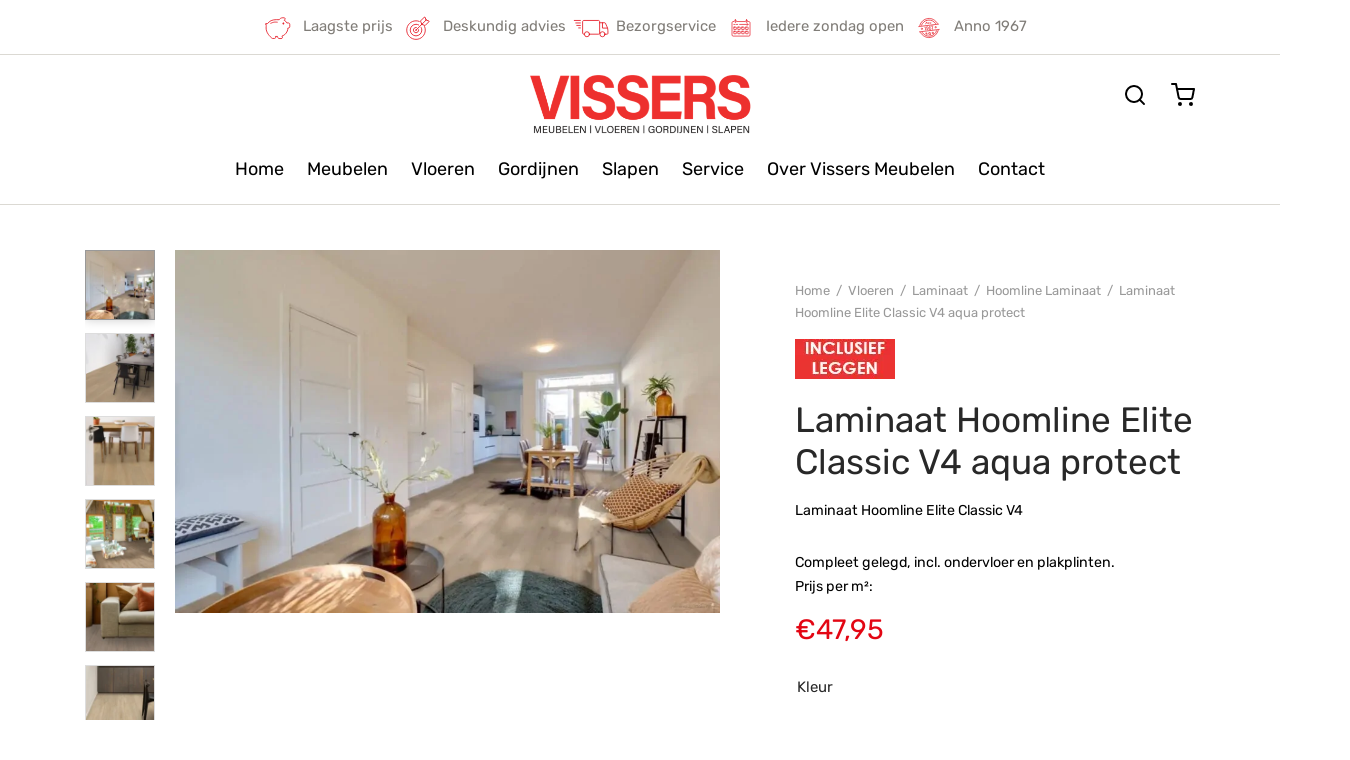

--- FILE ---
content_type: text/html; charset=UTF-8
request_url: https://www.vissersmeubelen.com/vloeren/laminaat/laminaat-hoomline-elite-classic-v4/
body_size: 71254
content:

 <!doctype html>
<html lang="nl-NL">
<head>
	<meta charset="UTF-8" />
	<meta name="viewport" content="width=device-width, initial-scale=1.0, minimum-scale=1.0, maximum-scale=1.0, user-scalable=no">
	<link rel="profile" href="http://gmpg.org/xfn/11">
	<link rel="pingback" href="https://www.vissersmeubelen.com/xmlrpc.php">
	<meta name='robots' content='index, follow, max-image-preview:large, max-snippet:-1, max-video-preview:-1' />

<!-- Google Tag Manager for WordPress by gtm4wp.com -->
<script data-cfasync="false" data-pagespeed-no-defer>
	var gtm4wp_datalayer_name = "dataLayer";
	var dataLayer = dataLayer || [];
</script>
<!-- End Google Tag Manager for WordPress by gtm4wp.com -->
	<!-- This site is optimized with the Yoast SEO plugin v26.7 - https://yoast.com/wordpress/plugins/seo/ -->
	<title>Laminaat Hoomline Elite Classic V4 aqua protect - Vissers Meubelen</title>
<style id="wpr-usedcss">img:is([sizes=auto i],[sizes^="auto," i]){contain-intrinsic-size:3000px 1500px}img.emoji{display:inline!important;border:none!important;box-shadow:none!important;height:1em!important;width:1em!important;margin:0 .07em!important;vertical-align:-.1em!important;background:0 0!important;padding:0!important}:root{--wp-block-synced-color:#7a00df;--wp-block-synced-color--rgb:122,0,223;--wp-bound-block-color:var(--wp-block-synced-color);--wp-editor-canvas-background:#ddd;--wp-admin-theme-color:#007cba;--wp-admin-theme-color--rgb:0,124,186;--wp-admin-theme-color-darker-10:#006ba1;--wp-admin-theme-color-darker-10--rgb:0,107,160.5;--wp-admin-theme-color-darker-20:#005a87;--wp-admin-theme-color-darker-20--rgb:0,90,135;--wp-admin-border-width-focus:2px}@media (min-resolution:192dpi){:root{--wp-admin-border-width-focus:1.5px}}:root{--wp--preset--font-size--normal:16px;--wp--preset--font-size--huge:42px}.screen-reader-text{border:0;clip-path:inset(50%);height:1px;margin:-1px;overflow:hidden;padding:0;position:absolute;width:1px;word-wrap:normal!important}.screen-reader-text:focus{background-color:#ddd;clip-path:none;color:#444;display:block;font-size:1em;height:auto;left:5px;line-height:normal;padding:15px 23px 14px;text-decoration:none;top:5px;width:auto;z-index:100000}html :where(.has-border-color){border-style:solid}html :where([style*=border-top-color]){border-top-style:solid}html :where([style*=border-right-color]){border-right-style:solid}html :where([style*=border-bottom-color]){border-bottom-style:solid}html :where([style*=border-left-color]){border-left-style:solid}html :where([style*=border-width]){border-style:solid}html :where([style*=border-top-width]){border-top-style:solid}html :where([style*=border-right-width]){border-right-style:solid}html :where([style*=border-bottom-width]){border-bottom-style:solid}html :where([style*=border-left-width]){border-left-style:solid}html :where(img[class*=wp-image-]){height:auto;max-width:100%}:where(figure){margin:0 0 1em}html :where(.is-position-sticky){--wp-admin--admin-bar--position-offset:var(--wp-admin--admin-bar--height,0px)}.screen-reader-text{clip:rect(1px,1px,1px,1px);word-wrap:normal!important;border:0;clip-path:inset(50%);height:1px;margin:-1px;overflow:hidden;overflow-wrap:normal!important;padding:0;position:absolute!important;width:1px}.screen-reader-text:focus{clip:auto!important;background-color:#fff;border-radius:3px;box-shadow:0 0 2px 2px rgba(0,0,0,.6);clip-path:none;color:#2b2d2f;display:block;font-size:.875rem;font-weight:700;height:auto;left:5px;line-height:normal;padding:15px 23px 14px;text-decoration:none;top:5px;width:auto;z-index:100000}.wc-block-components-notice-banner{align-content:flex-start;align-items:stretch;background-color:#fff;border:1px solid #2f2f2f;border-radius:4px;box-sizing:border-box;color:#2f2f2f;display:flex;font-size:.875em;font-weight:400;gap:12px;line-height:1.5;margin:16px 0;padding:16px!important}.wc-block-components-notice-banner>svg{fill:#fff;background-color:#2f2f2f;border-radius:50%;flex-grow:0;flex-shrink:0;height:100%;padding:2px}.wc-block-components-notice-banner.is-error{background-color:#fff0f0;border-color:#cc1818}.wc-block-components-notice-banner.is-error>svg{background-color:#cc1818;transform:rotate(180deg)}.wc-block-components-notice-banner:focus{outline-width:0}.wc-block-components-notice-banner:focus-visible{outline-style:solid;outline-width:2px}:root{--wp--preset--aspect-ratio--square:1;--wp--preset--aspect-ratio--4-3:4/3;--wp--preset--aspect-ratio--3-4:3/4;--wp--preset--aspect-ratio--3-2:3/2;--wp--preset--aspect-ratio--2-3:2/3;--wp--preset--aspect-ratio--16-9:16/9;--wp--preset--aspect-ratio--9-16:9/16;--wp--preset--color--black:#000000;--wp--preset--color--cyan-bluish-gray:#abb8c3;--wp--preset--color--white:#ffffff;--wp--preset--color--pale-pink:#f78da7;--wp--preset--color--vivid-red:#cf2e2e;--wp--preset--color--luminous-vivid-orange:#ff6900;--wp--preset--color--luminous-vivid-amber:#fcb900;--wp--preset--color--light-green-cyan:#7bdcb5;--wp--preset--color--vivid-green-cyan:#00d084;--wp--preset--color--pale-cyan-blue:#8ed1fc;--wp--preset--color--vivid-cyan-blue:#0693e3;--wp--preset--color--vivid-purple:#9b51e0;--wp--preset--color--gutenberg-white:#ffffff;--wp--preset--color--gutenberg-shade:#f8f8f8;--wp--preset--color--gutenberg-gray:#000000;--wp--preset--color--gutenberg-dark:#e30613;--wp--preset--color--gutenberg-accent:#000000;--wp--preset--gradient--vivid-cyan-blue-to-vivid-purple:linear-gradient(135deg,rgb(6, 147, 227) 0%,rgb(155, 81, 224) 100%);--wp--preset--gradient--light-green-cyan-to-vivid-green-cyan:linear-gradient(135deg,rgb(122, 220, 180) 0%,rgb(0, 208, 130) 100%);--wp--preset--gradient--luminous-vivid-amber-to-luminous-vivid-orange:linear-gradient(135deg,rgb(252, 185, 0) 0%,rgb(255, 105, 0) 100%);--wp--preset--gradient--luminous-vivid-orange-to-vivid-red:linear-gradient(135deg,rgb(255, 105, 0) 0%,rgb(207, 46, 46) 100%);--wp--preset--gradient--very-light-gray-to-cyan-bluish-gray:linear-gradient(135deg,rgb(238, 238, 238) 0%,rgb(169, 184, 195) 100%);--wp--preset--gradient--cool-to-warm-spectrum:linear-gradient(135deg,rgb(74, 234, 220) 0%,rgb(151, 120, 209) 20%,rgb(207, 42, 186) 40%,rgb(238, 44, 130) 60%,rgb(251, 105, 98) 80%,rgb(254, 248, 76) 100%);--wp--preset--gradient--blush-light-purple:linear-gradient(135deg,rgb(255, 206, 236) 0%,rgb(152, 150, 240) 100%);--wp--preset--gradient--blush-bordeaux:linear-gradient(135deg,rgb(254, 205, 165) 0%,rgb(254, 45, 45) 50%,rgb(107, 0, 62) 100%);--wp--preset--gradient--luminous-dusk:linear-gradient(135deg,rgb(255, 203, 112) 0%,rgb(199, 81, 192) 50%,rgb(65, 88, 208) 100%);--wp--preset--gradient--pale-ocean:linear-gradient(135deg,rgb(255, 245, 203) 0%,rgb(182, 227, 212) 50%,rgb(51, 167, 181) 100%);--wp--preset--gradient--electric-grass:linear-gradient(135deg,rgb(202, 248, 128) 0%,rgb(113, 206, 126) 100%);--wp--preset--gradient--midnight:linear-gradient(135deg,rgb(2, 3, 129) 0%,rgb(40, 116, 252) 100%);--wp--preset--font-size--small:13px;--wp--preset--font-size--medium:20px;--wp--preset--font-size--large:36px;--wp--preset--font-size--x-large:42px;--wp--preset--spacing--20:0.44rem;--wp--preset--spacing--30:0.67rem;--wp--preset--spacing--40:1rem;--wp--preset--spacing--50:1.5rem;--wp--preset--spacing--60:2.25rem;--wp--preset--spacing--70:3.38rem;--wp--preset--spacing--80:5.06rem;--wp--preset--shadow--natural:6px 6px 9px rgba(0, 0, 0, .2);--wp--preset--shadow--deep:12px 12px 50px rgba(0, 0, 0, .4);--wp--preset--shadow--sharp:6px 6px 0px rgba(0, 0, 0, .2);--wp--preset--shadow--outlined:6px 6px 0px -3px rgb(255, 255, 255),6px 6px rgb(0, 0, 0);--wp--preset--shadow--crisp:6px 6px 0px rgb(0, 0, 0)}:where(.is-layout-flex){gap:.5em}:where(.is-layout-grid){gap:.5em}:where(.wp-block-columns.is-layout-flex){gap:2em}:where(.wp-block-columns.is-layout-grid){gap:2em}:where(.wp-block-post-template.is-layout-flex){gap:1.25em}:where(.wp-block-post-template.is-layout-grid){gap:1.25em}.woocommerce img.pswp__img,.woocommerce-page img.pswp__img{max-width:none}button.pswp__button{box-shadow:none!important;background-image:var(--wpr-bg-34074b59-75d1-47a1-a95a-bde553ae758b)!important}button.pswp__button,button.pswp__button--arrow--left::before,button.pswp__button--arrow--right::before,button.pswp__button:hover{background-color:transparent!important}button.pswp__button--arrow--left,button.pswp__button--arrow--left:hover,button.pswp__button--arrow--right,button.pswp__button--arrow--right:hover{background-image:none!important}button.pswp__button--close:hover{background-position:0 -44px}button.pswp__button--zoom:hover{background-position:-88px 0}.pswp{display:none;position:absolute;width:100%;height:100%;left:0;top:0;overflow:hidden;-ms-touch-action:none;touch-action:none;z-index:1500;-webkit-text-size-adjust:100%;-webkit-backface-visibility:hidden;outline:0}.pswp *{-webkit-box-sizing:border-box;box-sizing:border-box}.pswp img{max-width:none}.pswp--animate_opacity{opacity:.001;will-change:opacity;-webkit-transition:opacity 333ms cubic-bezier(.4,0,.22,1);transition:opacity 333ms cubic-bezier(.4,0,.22,1)}.pswp--open{display:block}.pswp--zoom-allowed .pswp__img{cursor:-webkit-zoom-in;cursor:-moz-zoom-in;cursor:zoom-in}.pswp--zoomed-in .pswp__img{cursor:-webkit-grab;cursor:-moz-grab;cursor:grab}.pswp--dragging .pswp__img{cursor:-webkit-grabbing;cursor:-moz-grabbing;cursor:grabbing}.pswp__bg{position:absolute;left:0;top:0;width:100%;height:100%;background:#000;opacity:0;-webkit-transform:translateZ(0);transform:translateZ(0);-webkit-backface-visibility:hidden;will-change:opacity}.pswp__scroll-wrap{position:absolute;left:0;top:0;width:100%;height:100%;overflow:hidden}.pswp__container,.pswp__zoom-wrap{-ms-touch-action:none;touch-action:none;position:absolute;left:0;right:0;top:0;bottom:0}.pswp__container,.pswp__img{-webkit-user-select:none;-moz-user-select:none;-ms-user-select:none;user-select:none;-webkit-tap-highlight-color:transparent;-webkit-touch-callout:none}.pswp__zoom-wrap{position:absolute;width:100%;-webkit-transform-origin:left top;-ms-transform-origin:left top;transform-origin:left top;-webkit-transition:-webkit-transform 333ms cubic-bezier(.4,0,.22,1);transition:transform 333ms cubic-bezier(.4,0,.22,1)}.pswp__bg{will-change:opacity;-webkit-transition:opacity 333ms cubic-bezier(.4,0,.22,1);transition:opacity 333ms cubic-bezier(.4,0,.22,1)}.pswp--animated-in .pswp__bg,.pswp--animated-in .pswp__zoom-wrap{-webkit-transition:none;transition:none}.pswp__container,.pswp__zoom-wrap{-webkit-backface-visibility:hidden}.pswp__item{position:absolute;left:0;right:0;top:0;bottom:0;overflow:hidden}.pswp__img{position:absolute;width:auto;height:auto;top:0;left:0}.pswp__img--placeholder{-webkit-backface-visibility:hidden}.pswp__img--placeholder--blank{background:#222}.pswp--ie .pswp__img{width:100%!important;height:auto!important;left:0;top:0}.pswp__error-msg{position:absolute;left:0;top:50%;width:100%;text-align:center;font-size:14px;line-height:16px;margin-top:-8px;color:#ccc}.pswp__error-msg a{color:#ccc;text-decoration:underline}.pswp__button{width:44px;height:44px;position:relative;background:0 0;cursor:pointer;overflow:visible;-webkit-appearance:none;display:block;border:0;padding:0;margin:0;float:left;opacity:.75;-webkit-transition:opacity .2s;transition:opacity .2s;-webkit-box-shadow:none;box-shadow:none}.pswp__button:focus,.pswp__button:hover{opacity:1}.pswp__button:active{outline:0;opacity:.9}.pswp__button::-moz-focus-inner{padding:0;border:0}.pswp__ui--over-close .pswp__button--close{opacity:1}.pswp__button,.pswp__button--arrow--left:before,.pswp__button--arrow--right:before{background:var(--wpr-bg-8b1210f6-b542-4583-93ed-11f099747350) no-repeat;background-size:264px 88px;width:44px;height:44px}@media (-webkit-min-device-pixel-ratio:1.1),(-webkit-min-device-pixel-ratio:1.09375),(min-resolution:105dpi),(min-resolution:1.1dppx){.pswp--svg .pswp__button,.pswp--svg .pswp__button--arrow--left:before,.pswp--svg .pswp__button--arrow--right:before{background-image:var(--wpr-bg-2ecc9217-6c04-4172-80f5-86e9aaca00a4)}.pswp--svg .pswp__button--arrow--left,.pswp--svg .pswp__button--arrow--right{background:0 0}}.pswp__button--close{background-position:0 -44px}.pswp__button--share{background-position:-44px -44px}.pswp__button--fs{display:none}.pswp--supports-fs .pswp__button--fs{display:block}.pswp--fs .pswp__button--fs{background-position:-44px 0}.pswp__button--zoom{display:none;background-position:-88px 0}.pswp--zoom-allowed .pswp__button--zoom{display:block}.pswp--zoomed-in .pswp__button--zoom{background-position:-132px 0}.pswp--touch .pswp__button--arrow--left,.pswp--touch .pswp__button--arrow--right{visibility:hidden}.pswp__button--arrow--left,.pswp__button--arrow--right{background:0 0;top:50%;margin-top:-50px;width:70px;height:100px;position:absolute}.pswp__button--arrow--left{left:0}.pswp__button--arrow--right{right:0}.pswp__button--arrow--left:before,.pswp__button--arrow--right:before{content:'';top:35px;background-color:rgba(0,0,0,.3);height:30px;width:32px;position:absolute}.pswp__button--arrow--left:before{left:6px;background-position:-138px -44px}.pswp__button--arrow--right:before{right:6px;background-position:-94px -44px}.pswp__counter,.pswp__share-modal{-webkit-user-select:none;-moz-user-select:none;-ms-user-select:none;user-select:none}.pswp__share-modal{display:block;background:rgba(0,0,0,.5);width:100%;height:100%;top:0;left:0;padding:10px;position:absolute;z-index:1600;opacity:0;-webkit-transition:opacity .25s ease-out;transition:opacity .25s ease-out;-webkit-backface-visibility:hidden;will-change:opacity}.pswp__share-modal--hidden{display:none}.pswp__share-tooltip{z-index:1620;position:absolute;background:#fff;top:56px;border-radius:2px;display:block;width:auto;right:44px;-webkit-box-shadow:0 2px 5px rgba(0,0,0,.25);box-shadow:0 2px 5px rgba(0,0,0,.25);-webkit-transform:translateY(6px);-ms-transform:translateY(6px);transform:translateY(6px);-webkit-transition:-webkit-transform .25s;transition:transform .25s;-webkit-backface-visibility:hidden;will-change:transform}.pswp__share-tooltip a{display:block;padding:8px 12px;color:#000;text-decoration:none;font-size:14px;line-height:18px}.pswp__share-tooltip a:hover{text-decoration:none;color:#000}.pswp__share-tooltip a:first-child{border-radius:2px 2px 0 0}.pswp__share-tooltip a:last-child{border-radius:0 0 2px 2px}.pswp__share-modal--fade-in{opacity:1}.pswp__share-modal--fade-in .pswp__share-tooltip{-webkit-transform:translateY(0);-ms-transform:translateY(0);transform:translateY(0)}.pswp--touch .pswp__share-tooltip a{padding:16px 12px}.pswp__counter{position:relative;left:0;top:0;height:44px;font-size:13px;line-height:44px;color:#fff;opacity:.75;padding:0 10px;margin-inline-end:auto}.pswp__caption{position:absolute;left:0;bottom:0;width:100%;min-height:44px}.pswp__caption small{font-size:11px;color:#bbb}.pswp__caption__center{text-align:left;max-width:420px;margin:0 auto;font-size:13px;padding:10px;line-height:20px;color:#ccc}.pswp__caption--empty{display:none}.pswp__caption--fake{visibility:hidden}.pswp__preloader{width:44px;height:44px;position:absolute;top:0;left:50%;margin-left:-22px;opacity:0;-webkit-transition:opacity .25s ease-out;transition:opacity .25s ease-out;will-change:opacity;direction:ltr}.pswp__preloader__icn{width:20px;height:20px;margin:12px}.pswp__preloader--active{opacity:1}.pswp__preloader--active .pswp__preloader__icn{background:var(--wpr-bg-186b7de2-6b16-490e-9c65-99769a55872a) no-repeat}.pswp--css_animation .pswp__preloader--active{opacity:1}.pswp--css_animation .pswp__preloader--active .pswp__preloader__icn{-webkit-animation:.5s linear infinite clockwise;animation:.5s linear infinite clockwise}.pswp--css_animation .pswp__preloader--active .pswp__preloader__donut{-webkit-animation:1s cubic-bezier(.4,0,.22,1) infinite donut-rotate;animation:1s cubic-bezier(.4,0,.22,1) infinite donut-rotate}.pswp--css_animation .pswp__preloader__icn{background:0 0;opacity:.75;width:14px;height:14px;position:absolute;left:15px;top:15px;margin:0}.pswp--css_animation .pswp__preloader__cut{position:relative;width:7px;height:14px;overflow:hidden}.pswp--css_animation .pswp__preloader__donut{-webkit-box-sizing:border-box;box-sizing:border-box;width:14px;height:14px;border:2px solid #fff;border-radius:50%;border-left-color:transparent;border-bottom-color:transparent;position:absolute;top:0;left:0;background:0 0;margin:0}@media screen and (max-width:1024px){.pswp__preloader{position:relative;left:auto;top:auto;margin:0;float:right}}@-webkit-keyframes clockwise{0%{-webkit-transform:rotate(0);transform:rotate(0)}100%{-webkit-transform:rotate(360deg);transform:rotate(360deg)}}@keyframes clockwise{0%{-webkit-transform:rotate(0);transform:rotate(0)}100%{-webkit-transform:rotate(360deg);transform:rotate(360deg)}}@-webkit-keyframes donut-rotate{0%{-webkit-transform:rotate(0);transform:rotate(0)}50%{-webkit-transform:rotate(-140deg);transform:rotate(-140deg)}100%{-webkit-transform:rotate(0);transform:rotate(0)}}@keyframes donut-rotate{0%{-webkit-transform:rotate(0);transform:rotate(0)}50%{-webkit-transform:rotate(-140deg);transform:rotate(-140deg)}100%{-webkit-transform:rotate(0);transform:rotate(0)}}.pswp__ui{-webkit-font-smoothing:auto;visibility:visible;opacity:1;z-index:1550}.pswp__top-bar{position:absolute;left:0;top:0;height:44px;width:100%;display:flex;justify-content:flex-end}.pswp--has_mouse .pswp__button--arrow--left,.pswp--has_mouse .pswp__button--arrow--right,.pswp__caption,.pswp__top-bar{-webkit-backface-visibility:hidden;will-change:opacity;-webkit-transition:opacity 333ms cubic-bezier(.4,0,.22,1);transition:opacity 333ms cubic-bezier(.4,0,.22,1)}.pswp--has_mouse .pswp__button--arrow--left,.pswp--has_mouse .pswp__button--arrow--right{visibility:visible}.pswp__caption,.pswp__top-bar{background-color:rgba(0,0,0,.5)}.pswp__ui--fit .pswp__caption,.pswp__ui--fit .pswp__top-bar{background-color:rgba(0,0,0,.3)}.pswp__ui--idle .pswp__top-bar{opacity:0}.pswp__ui--idle .pswp__button--arrow--left,.pswp__ui--idle .pswp__button--arrow--right{opacity:0}.pswp__ui--hidden .pswp__button--arrow--left,.pswp__ui--hidden .pswp__button--arrow--right,.pswp__ui--hidden .pswp__caption,.pswp__ui--hidden .pswp__top-bar{opacity:.001}.pswp__ui--one-slide .pswp__button--arrow--left,.pswp__ui--one-slide .pswp__button--arrow--right,.pswp__ui--one-slide .pswp__counter{display:none}.pswp__element--disabled{display:none!important}.pswp--minimal--dark .pswp__top-bar{background:0 0}.woocommerce form .form-row .required{visibility:visible}.dnd-icon-remove.deleting{outline:0;font-family:inherit!important;font-size:12px;color:#000;font-weight:500}.dnd-icon-remove.deleting:before{content:''}.wpcf7-drag-n-drop-file.d-none{display:none;opacity:0;visibility:hidden;position:absolute;top:0}.dnd-upload-status{display:flex;padding:4px 0;align-items:center;position:relative}.dnd-upload-status .dnd-upload-image{width:40px;height:40px;border:1px solid #a5a5a5;text-align:center;border-radius:100%;position:relative}.dnd-upload-status .dnd-upload-image span.dnd-icon-blank-file{background-image:url("data:image/svg+xml,%0A%3Csvg width='18' height='23' viewBox='0 0 18 23' fill='none' xmlns='http://www.w3.org/2000/svg'%3E%3Cpath d='M12.569 0.659576H0.5V23H18V6.09053L12.569 0.659576ZM12.7872 1.93075L16.7288 5.87234H12.7872V1.93075ZM1.24468 22.2553V1.40426H12.0426V6.61702H17.2553V22.2553H1.24468Z' fill='%235C5B5B'/%3E%3C/svg%3E%0A");background-repeat:no-repeat;background-size:100%;height:21px;width:16px;display:block;position:absolute;left:50%;top:50%;transform:translate(-50%,-50%);-moz-transform:translate(-50%,-50%);-webkit-transform:translate(-50%,-50%)}.dnd-upload-status .dnd-upload-image.has-bg{border:0;transition:transform .3s ease;max-width:40px;width:100%;overflow:hidden;position:relative}.dnd-upload-status .dnd-upload-image.has-icon{border:1px solid #dadada}.dnd-upload-status .dnd-upload-image.has-icon span.dnd-icon-blank-file{height:54px;width:38px}.dnd-upload-status .dnd-upload-image.has-bg img{max-height:100%;max-width:none;left:50%;top:50%;position:absolute;transform:translate(-50%,-50%)}.dnd-upload-status .dnd-upload-image.has-bg:hover{transform:scale(1.5)}.dnd-upload-status .dnd-upload-image span{font-size:20px;color:#222;position:absolute;top:50%;transform:translate(-50%,-50%);-moz-transform:translate(-50%,-50%);-webkit-transform:translate(-50%,-50%);left:50%}.dnd-upload-status._uploading .dnd-upload-image.has-bg:after{content:'';left:0;right:0;width:100%;height:100%;background:rgba(165,165,165,.8);position:absolute}.dnd-upload-status .dnd-upload-details{padding-left:10px;width:calc(100% - 40px)}.dnd-upload-status .dnd-upload-details .name{color:#016d98;padding:4px 0;padding-right:25px;display:flex}.dnd-upload-status .dnd-upload-details .name span{text-overflow:ellipsis;white-space:nowrap;overflow:hidden;position:relative;padding-right:10px}.dnd-upload-status .dnd-upload-details span.has-error{color:#f50505}.dnd-upload-status .dnd-upload-details .dnd-progress-bar{display:block;border-radius:5px;overflow:hidden;background:#565555;height:14px}.dnd-upload-status .dnd-upload-details .dnd-progress-bar span{background:#4caf50;display:block;font-size:11px;text-align:right;color:#fff;height:100%;width:0;line-height:14px}.dnd-upload-status .dnd-upload-details .dnd-progress-bar span.complete{width:100%!important;padding-right:5px}.dnd-upload-counter{position:absolute;right:5px;bottom:3px;font-size:12px}.codedropz-upload-handler{border:2px dashed #c5c5c5;border-radius:5px;margin-bottom:10px;position:relative}.codedropz-upload-container{padding:15px 20px}.codedropz-upload-inner{overflow:hidden;width:100%;white-space:nowrap;text-align:center;text-overflow:ellipsis;font-weight:inherit}.codedropz-upload-inner .codedropz-btn-wrap a.cd-upload-btn{text-decoration:none;box-shadow:none}.codedropz-dragover{border-color:#6b6a6a}.codedropz-upload-wrapper span.has-error-msg{display:inline-block;color:red;padding:5px 0;font-style:italic}.codedropz--preview{display:flex;flex-wrap:wrap;margin-left:-1%;margin-right:-1%}.codedropz--preview .dnd-upload-status .dnd-upload-details .dnd-progress-bar{display:none}.codedropz--preview .dnd-upload-status{display:block;margin:0 1%;width:calc(84% / 8)}.codedropz--preview .dnd-upload-status .dnd-upload-image.has-bg{height:100px;max-width:none;border-radius:0}.codedropz--preview .dnd-upload-status .dnd-upload-image.has-bg img{border-radius:3px}.codedropz--preview .dnd-upload-status .dnd-upload-image.has-bg:hover{transform:none}.codedropz--preview .dnd-upload-status .dnd-upload-details{width:100%;padding:2px 0}.codedropz--preview .dnd-upload-status .dnd-upload-details .name{padding:0;font-size:14px}.codedropz--preview .dnd-upload-status .dnd-upload-details .name span{padding-right:0}@media screen and (max-width:767px){.dnd-upload-status .dnd-upload-details .name{padding-right:60px}body{-webkit-text-size-adjust:100%}}[data-wvstooltip]{--font-size:14px;--arrow-width:5px;--arrow-distance:10px;--arrow-position:calc(var(--arrow-distance)*-1);--tip-redius:3px;--tip-min-width:100px;--tip-min-height:100px;--tip-height:30px;--tip-breakpoint-start:53vw;--tip-distance:calc(var(--arrow-distance) + var(--tip-height));--tip-position:calc(var(--tip-distance)*-1);--image-tip-min-height:calc(var(--tip-min-height) + var(--tip-height));--image-tip-max-height:calc(var(--tooltip-height) + var(--tip-height));--image-tip-width-dynamic:clamp(var(--tip-min-width),var(--tip-breakpoint-start),var(--tooltip-width));--image-tip-height-dynamic:clamp(var(--tip-min-height),var(--tip-breakpoint-start),var(--tooltip-height));--image-tip-ratio:calc(var(--tooltip-height)/var(--tooltip-width));--image-tip-position:calc(100% + var(--arrow-distance));--horizontal-position:0px;cursor:pointer;outline:0;position:relative}[data-wvstooltip]:after,[data-wvstooltip]:before{-webkit-box-orient:horizontal;-webkit-box-direction:normal;-webkit-box-pack:center;-ms-flex-pack:center;-webkit-box-align:center;-ms-flex-align:center;align-items:center;-webkit-box-sizing:border-box;box-sizing:border-box;display:-webkit-box;display:-ms-flexbox;display:flex;-ms-flex-direction:row;flex-direction:row;justify-content:center;opacity:0;pointer-events:none;position:absolute;-webkit-transform:translateZ(0);transform:translateZ(0);-webkit-transition:opacity .5s ease-in-out;transition:opacity .5s ease-in-out;visibility:hidden;z-index:999}[data-wvstooltip]:before{background-color:var(--wvs-tooltip-background-color,#333);border-radius:var(--tip-redius);bottom:var(--image-tip-position);-webkit-box-shadow:0 0 5px 1px rgba(0,0,0,.3);box-shadow:0 0 5px 1px rgba(0,0,0,.3);color:var(--wvs-tooltip-text-color,#fff);font-size:var(--font-size);height:var(--tip-height);line-height:var(--tip-height);min-width:var(--tip-min-width);padding-inline:10px;top:auto;-webkit-transform:translateX(var(--horizontal-position));-ms-transform:translateX(var(--horizontal-position));transform:translateX(var(--horizontal-position));width:-webkit-max-content;width:-moz-max-content;width:max-content}[data-wvstooltip]:before{content:attr(data-wvstooltip) " " attr(data-wvstooltip-out-of-stock)}[data-wvstooltip]:after{border-top-color:transparent;border:var(--arrow-width) solid transparent;border-top-color:var(--wvs-tooltip-background-color,#333);bottom:auto;content:" ";font-size:0;line-height:0;top:var(--arrow-position);width:0}[data-wvstooltip]:hover:after,[data-wvstooltip]:hover:before{opacity:1;visibility:visible}.wvs-tooltip-position-bottom[data-wvstooltip]:after{border-bottom-color:var(--wvs-tooltip-background-color,#333);border-top-color:transparent;bottom:var(--arrow-position);top:auto}.wvs-tooltip-position-bottom[data-wvstooltip]:before{bottom:auto;top:calc(var(--tip-position)*-1)}.woo-variation-swatches .wp-block-getwooplugins-variation-swatches.swatches-align-center{--wvs-position:center}.woo-variation-swatches .wp-block-getwooplugins-variation-swatches.swatches-align-left{--wvs-position:flex-start}.woo-variation-swatches .wp-block-getwooplugins-variation-swatches.swatches-align-right{--wvs-position:flex-end}.woo-variation-swatches .woo-variation-raw-select+.select2{display:none!important}.woo-variation-swatches .wvs-widget-layered-nav-list__item-color{-webkit-box-orient:horizontal;-webkit-box-direction:normal;-webkit-box-align:center;-ms-flex-align:center;align-items:center;display:-webkit-box;display:-ms-flexbox;display:flex;-ms-flex-direction:row;flex-direction:row;margin:10px 0}.woo-variation-swatches .wvs-widget-layered-nav-list__item-color>a{display:inline-block;position:relative}.woo-variation-swatches .wvs-widget-layered-nav-list__item-color .count{padding:0 5px}.woo-variation-swatches .wvs-widget-layered-nav-list__item-color .wvs-widget-item-wrapper{-webkit-box-align:center;-ms-flex-align:center;align-items:center;display:-webkit-box;display:-ms-flexbox;display:flex}.woo-variation-swatches .wvs-widget-layered-nav-list__item-color .item{border:2px solid #fff;-webkit-box-shadow:var(--wvs-item-box-shadow,0 0 0 1px #a8a8a8);box-shadow:var(--wvs-item-box-shadow,0 0 0 1px #a8a8a8);display:inline-block;float:left;height:20px;margin:0 4px;padding:9px;-webkit-transition:-webkit-box-shadow .2s;transition:-webkit-box-shadow .2s ease;transition:box-shadow .2s ease;transition:box-shadow .2s ease,-webkit-box-shadow .2s ease;width:20px}.woo-variation-swatches .wvs-widget-layered-nav-list__item-color .item.style-squared{border-radius:2px}.woo-variation-swatches .wvs-widget-layered-nav-list__item-color .item.style-rounded{border-radius:100%}.woo-variation-swatches .wvs-widget-layered-nav-list__item-color .text{display:inline-block}.woo-variation-swatches .wvs-widget-layered-nav-list__item-color .text :after{clear:both;content:"";display:inline}.woo-variation-swatches .wvs-widget-layered-nav-list__item-color:hover .item{-webkit-box-shadow:var(--wvs-hover-item-box-shadow,0 0 0 3px #ddd);box-shadow:var(--wvs-hover-item-box-shadow,0 0 0 3px #ddd)}.woo-variation-swatches .wvs-widget-layered-nav-list__item-color.woocommerce-widget-layered-nav-list__item--chosen .item{-webkit-box-shadow:var(--wvs-selected-item-box-shadow,0 0 0 2px #000);box-shadow:var(--wvs-selected-item-box-shadow,0 0 0 2px #000)}.woo-variation-swatches .variations td.value>span:after,.woo-variation-swatches .variations td.value>span:before,.woo-variation-swatches .woo-variation-raw-select,.woo-variation-swatches .woo-variation-raw-select:after,.woo-variation-swatches .woo-variation-raw-select:before{display:none!important}.woo-variation-swatches .woo-variation-swatches-variable-item-more{-webkit-box-align:center;-ms-flex-align:center;align-items:center;display:-webkit-box;display:-ms-flexbox;display:flex}.woo-variation-swatches .wvs-archive-variations-wrapper{display:block;width:100%}.woo-variation-swatches .wvs-archive-variations-wrapper .variable-items-wrapper .variable-item:not(.radio-variable-item){height:var(--wvs-archive-product-item-height,30px);width:var(--wvs-archive-product-item-width,30px)}.woo-variation-swatches .wvs-archive-variations-wrapper .variable-items-wrapper .variable-item:not(.radio-variable-item).button-variable-item{font-size:var(--wvs-archive-product-item-font-size,16px)}.woo-variation-swatches .wvs-archive-variations-wrapper .variable-items-wrapper.wvs-style-squared.archive-variable-items .variable-item:not(.radio-variable-item).button-variable-item{min-width:var(--wvs-archive-product-item-width,30px)}.woo-variation-swatches ul.variations{-webkit-box-orient:vertical;-ms-flex-direction:column;flex-direction:column;list-style:none;margin:0;padding:0}.woo-variation-swatches ul.variations,.woo-variation-swatches ul.variations>li{-webkit-box-direction:normal;display:-webkit-box;display:-ms-flexbox;display:flex}.woo-variation-swatches ul.variations>li{-webkit-box-pack:var(--wvs-position);-ms-flex-pack:var(--wvs-position);-webkit-box-orient:horizontal;-ms-flex-direction:row;flex-direction:row;justify-content:var(--wvs-position);margin:5px 0}.woo-variation-swatches ul.variations .wvs_archive_reset_variations.hide{visibility:hidden}.woo-variation-swatches ul.variations .wvs_archive_reset_variations.show{visibility:visible}.woo-variation-swatches .variable-items-wrapper{-webkit-box-pack:start;-ms-flex-pack:start;display:-webkit-box;display:-ms-flexbox;display:flex;-ms-flex-wrap:wrap;flex-wrap:wrap;justify-content:flex-start;list-style:none;margin:0;padding:0}.woo-variation-swatches .variable-items-wrapper.enabled-large-size .variable-item:not(.radio-variable-item){height:var(--wvs-single-product-large-item-height,40px);width:var(--wvs-single-product-large-item-width,40px)}.woo-variation-swatches .variable-items-wrapper.enabled-large-size .variable-item:not(.radio-variable-item).button-variable-item{font-size:var(--wvs-single-product-large-item-font-size,16px)}.woo-variation-swatches .variable-items-wrapper.radio-variable-items-wrapper{-webkit-box-orient:vertical;-webkit-box-direction:normal;-webkit-box-align:start;-ms-flex-align:start;align-items:flex-start;-ms-flex-direction:column;flex-direction:column}.woo-variation-swatches .variable-items-wrapper.radio-variable-items-wrapper .radio-variable-item{-webkit-box-pack:center;-ms-flex-pack:center;-webkit-box-sizing:border-box;box-sizing:border-box;cursor:pointer;display:-webkit-box;display:-ms-flexbox;display:flex;justify-content:center;list-style:none;padding:0 5px}.woo-variation-swatches .variable-items-wrapper.radio-variable-items-wrapper .radio-variable-item input,.woo-variation-swatches .variable-items-wrapper.radio-variable-items-wrapper .radio-variable-item label{cursor:pointer;vertical-align:middle}.woo-variation-swatches .variable-items-wrapper.radio-variable-items-wrapper .radio-variable-item input{height:20px;width:20px}.woo-variation-swatches .variable-items-wrapper.radio-variable-items-wrapper .radio-variable-item input+span{margin-inline:10px}.woo-variation-swatches .variable-items-wrapper.radio-variable-items-wrapper .radio-variable-item .variable-item-radio-value-wrapper{display:inline-block}.woo-variation-swatches .variable-items-wrapper.radio-variable-items-wrapper .radio-variable-item .variable-item-radio-value-wrapper img{display:inline-block;margin:0;padding:0;vertical-align:middle;width:40px}.woo-variation-swatches .variable-items-wrapper.radio-variable-items-wrapper .radio-variable-item .variable-item-radio-value-wrapper .out-of-stock{display:inline-block;margin:0;padding:0}.woo-variation-swatches .variable-items-wrapper.radio-variable-items-wrapper .radio-variable-item label{display:inline-block;padding:2px 0;width:auto}.woo-variation-swatches .variable-items-wrapper.radio-variable-items-wrapper .radio-variable-item.disabled,.woo-variation-swatches .variable-items-wrapper.radio-variable-items-wrapper .radio-variable-item.disabled:hover{-webkit-box-shadow:none;box-shadow:none}.woo-variation-swatches .variable-items-wrapper.radio-variable-items-wrapper .radio-variable-item.disabled input,.woo-variation-swatches .variable-items-wrapper.radio-variable-items-wrapper .radio-variable-item.disabled label,.woo-variation-swatches .variable-items-wrapper.radio-variable-items-wrapper .radio-variable-item.disabled:hover input,.woo-variation-swatches .variable-items-wrapper.radio-variable-items-wrapper .radio-variable-item.disabled:hover label{cursor:not-allowed;opacity:.5}.woo-variation-swatches .variable-items-wrapper.radio-variable-items-wrapper .radio-variable-item.disabled .variable-item-radio-value,.woo-variation-swatches .variable-items-wrapper.radio-variable-items-wrapper .radio-variable-item.disabled:hover .variable-item-radio-value{text-decoration:line-through}.woo-variation-swatches .variable-items-wrapper.radio-variable-items-wrapper .radio-variable-item.disabled:after,.woo-variation-swatches .variable-items-wrapper.radio-variable-items-wrapper .radio-variable-item.disabled:before,.woo-variation-swatches .variable-items-wrapper.radio-variable-items-wrapper .radio-variable-item.disabled:hover:after,.woo-variation-swatches .variable-items-wrapper.radio-variable-items-wrapper .radio-variable-item.disabled:hover:before{display:none}.woo-variation-swatches .variable-items-wrapper.radio-variable-items-wrapper .radio-variable-item.disabled:focus,.woo-variation-swatches .variable-items-wrapper.radio-variable-items-wrapper .radio-variable-item.disabled:hover:focus{-webkit-box-shadow:none;box-shadow:none}.woo-variation-swatches .variable-items-wrapper.radio-variable-items-wrapper .radio-variable-item.no-stock input,.woo-variation-swatches .variable-items-wrapper.radio-variable-items-wrapper .radio-variable-item.no-stock label,.woo-variation-swatches .variable-items-wrapper.radio-variable-items-wrapper .radio-variable-item.no-stock:hover input,.woo-variation-swatches .variable-items-wrapper.radio-variable-items-wrapper .radio-variable-item.no-stock:hover label{opacity:.6;text-decoration:line-through}.woo-variation-swatches .variable-items-wrapper.radio-variable-items-wrapper .radio-variable-item.no-stock .variable-item-radio-value,.woo-variation-swatches .variable-items-wrapper.radio-variable-items-wrapper .radio-variable-item.no-stock:hover .variable-item-radio-value{text-decoration:line-through}.woo-variation-swatches .variable-items-wrapper .variable-item{list-style:none;margin:0;outline:0;padding:0;-webkit-transition:.2s;transition:all .2s ease;-webkit-user-select:none;-moz-user-select:none;-ms-user-select:none;user-select:none}.woo-variation-swatches .variable-items-wrapper .variable-item .variable-item-contents{-webkit-box-orient:vertical;-webkit-box-direction:normal;-webkit-box-pack:center;-ms-flex-pack:center;-webkit-box-align:center;-ms-flex-align:center;align-items:center;display:-webkit-box;display:-ms-flexbox;display:flex;-ms-flex-direction:column;flex-direction:column;height:100%;justify-content:center;position:relative;width:100%}.woo-variation-swatches .variable-items-wrapper .variable-item.variation-disabled{display:none!important}.woo-variation-swatches .variable-items-wrapper .variable-item img{height:100%;margin:0;padding:0;pointer-events:none;width:100%}.woo-variation-swatches .variable-items-wrapper .variable-item>span{pointer-events:none}.woo-variation-swatches .variable-items-wrapper .variable-item:not(.radio-variable-item){-webkit-box-pack:center;-ms-flex-pack:center;-webkit-box-align:center;-ms-flex-align:center;align-items:center;background-color:var(--wvs-item-background-color,#fff);-webkit-box-shadow:var(--wvs-item-box-shadow,0 0 0 1px #a8a8a8);box-shadow:var(--wvs-item-box-shadow,0 0 0 1px #a8a8a8);-webkit-box-sizing:border-box;box-sizing:border-box;color:var(--wvs-item-text-color,#000);cursor:pointer;display:-webkit-box;display:-ms-flexbox;display:flex;height:var(--wvs-single-product-item-height,30px);justify-content:center;margin:4px;padding:2px;position:relative;width:var(--wvs-single-product-item-width,30px)}.woo-variation-swatches .variable-items-wrapper .variable-item:not(.radio-variable-item):last-child{margin-right:0}.woo-variation-swatches .variable-items-wrapper .variable-item:not(.radio-variable-item).no-stock .variable-item-contents,.woo-variation-swatches .variable-items-wrapper .variable-item:not(.radio-variable-item).no-stock img,.woo-variation-swatches .variable-items-wrapper .variable-item:not(.radio-variable-item).no-stock span{opacity:.6}.woo-variation-swatches .variable-items-wrapper .variable-item:not(.radio-variable-item).no-stock .variable-item-contents:before{background-image:var(--wvs-cross);background-position:50%;background-repeat:no-repeat;content:" ";display:block;height:100%;position:absolute;width:100%}.woo-variation-swatches .variable-items-wrapper .variable-item:not(.radio-variable-item):hover{background-color:var(--wvs-hover-item-background-color,#fff);color:var(--wvs-hover-item-text-color,#000)}.woo-variation-swatches .variable-items-wrapper .variable-item:not(.radio-variable-item):focus,.woo-variation-swatches .variable-items-wrapper .variable-item:not(.radio-variable-item):hover{-webkit-box-shadow:var(--wvs-hover-item-box-shadow,0 0 0 3px #ddd);box-shadow:var(--wvs-hover-item-box-shadow,0 0 0 3px #ddd)}.woo-variation-swatches .variable-items-wrapper .variable-item:not(.radio-variable-item).selected,.woo-variation-swatches .variable-items-wrapper .variable-item:not(.radio-variable-item).selected:hover{-webkit-box-shadow:var(--wvs-selected-item-box-shadow,0 0 0 2px #000);box-shadow:var(--wvs-selected-item-box-shadow,0 0 0 2px #000);color:var(--wvs-selected-item-text-color,#000)}.woo-variation-swatches .variable-items-wrapper .variable-item:not(.radio-variable-item).disabled,.woo-variation-swatches .variable-items-wrapper .variable-item:not(.radio-variable-item).disabled:hover{position:relative}.woo-variation-swatches .variable-items-wrapper .variable-item:not(.radio-variable-item).disabled .variable-item-contents,.woo-variation-swatches .variable-items-wrapper .variable-item:not(.radio-variable-item).disabled img,.woo-variation-swatches .variable-items-wrapper .variable-item:not(.radio-variable-item).disabled span,.woo-variation-swatches .variable-items-wrapper .variable-item:not(.radio-variable-item).disabled:hover .variable-item-contents,.woo-variation-swatches .variable-items-wrapper .variable-item:not(.radio-variable-item).disabled:hover img,.woo-variation-swatches .variable-items-wrapper .variable-item:not(.radio-variable-item).disabled:hover span{opacity:.6}.woo-variation-swatches .variable-items-wrapper .variable-item:not(.radio-variable-item).disabled .variable-item-contents:before,.woo-variation-swatches .variable-items-wrapper .variable-item:not(.radio-variable-item).disabled:hover .variable-item-contents:before{background-image:var(--wvs-cross);background-position:50%;background-repeat:no-repeat;content:" ";display:block;height:100%;position:absolute;width:100%}.woo-variation-swatches .variable-items-wrapper .variable-item:not(.radio-variable-item).color-variable-item.selected:not(.no-stock) .variable-item-contents:before,.woo-variation-swatches .variable-items-wrapper .variable-item:not(.radio-variable-item).image-variable-item.selected:not(.no-stock) .variable-item-contents:before{background-image:var(--wvs-tick);background-position:50%;background-repeat:no-repeat;background-size:60%;content:" ";display:block;height:100%;position:absolute;width:100%}.woo-variation-swatches .variable-items-wrapper .variable-item:not(.radio-variable-item).color-variable-item .variable-item-span-color,.woo-variation-swatches .variable-items-wrapper .variable-item:not(.radio-variable-item).image-variable-item .variable-item-span-color{display:block;height:100%;width:100%}.woo-variation-swatches .variable-items-wrapper .variable-item:not(.radio-variable-item).button-variable-item{font-size:var(--wvs-single-product-item-font-size,16px);text-align:center}.woo-variation-swatches .variable-items-wrapper .variable-item:not(.radio-variable-item).button-variable-item.selected:not(.no-stock){background-color:var(--wvs-selected-item-background-color,#fff);color:var(--wvs-selected-item-text-color,#000)}.woo-variation-swatches .variable-items-wrapper .variable-item.wvs-show-stock-left-info:not(.disabled):not(.radio-variable-item) .wvs-stock-left-info:before{border-bottom:3px solid #de8604;border-left:3px solid transparent;border-right:3px solid transparent;content:" ";left:50%;margin-left:-3px;position:absolute;top:calc(100% - 1px);width:0;z-index:1}.woo-variation-swatches .variable-items-wrapper .variable-item.wvs-show-stock-left-info:not(.disabled):not(.radio-variable-item) .wvs-stock-left-info:after{left:50%;min-width:36px;position:absolute;text-align:center;top:calc(100% + 2px);-webkit-transform:translateX(-50%);-ms-transform:translateX(-50%);transform:translateX(-50%)}.woo-variation-swatches .variable-items-wrapper .variable-item.wvs-show-stock-left-info:not(.disabled) .wvs-stock-left-info:after{background:#de8604;border-radius:2px!important;-webkit-box-shadow:0 0 2px rgba(0,0,0,.38);box-shadow:0 0 2px rgba(0,0,0,.38);color:#fff;content:attr(data-wvs-stock-info);font-size:10px;font-style:italic;line-height:1;padding:2px;text-shadow:0 1px rgba(0,0,0,.251)}.woo-variation-swatches .variable-items-wrapper .variable-item.wvs-show-stock-left-info:not(.disabled).radio-variable-item .wvs-stock-left-info:after{margin-left:5px}.woo-variation-swatches .variable-items-wrapper .wvs-item-label{position:absolute;top:30px}.woo-variation-swatches .wvs-style-rounded.variable-items-wrapper .variable-item:not(.radio-variable-item){border-radius:100%}.woo-variation-swatches .wvs-style-rounded.variable-items-wrapper .variable-item:not(.radio-variable-item) .variable-item-span,.woo-variation-swatches .wvs-style-rounded.variable-items-wrapper .variable-item:not(.radio-variable-item) img{border-radius:100%;line-height:1;margin:0;overflow:hidden}.woo-variation-swatches .wvs-style-rounded.variable-items-wrapper .variable-item.radio-variable-item img{border-radius:100%}.woo-variation-swatches .wvs-style-squared.variable-items-wrapper .variable-item:not(.radio-variable-item){border-radius:2px}.woo-variation-swatches .wvs-style-squared.variable-items-wrapper .variable-item:not(.radio-variable-item).button-variable-item{min-width:var(--wvs-single-product-item-width);width:auto}.woo-variation-swatches .wvs-style-squared.variable-items-wrapper .variable-item:not(.radio-variable-item).button-variable-item .variable-item-span{padding:0 5px}.woo-variation-swatches .wvs-style-squared.variable-items-wrapper .variable-item:not(.radio-variable-item).color-variable-item span:after{border-radius:0}.woo-variation-swatches .wvs-style-squared.variable-items-wrapper .variable-item.radio-variable-item img{border-radius:5px}.woo-variation-swatches.wvs-behavior-blur .variable-items-wrapper .radio-variable-item.disabled input,.woo-variation-swatches.wvs-behavior-blur .variable-items-wrapper .radio-variable-item.disabled label,.woo-variation-swatches.wvs-behavior-blur .variable-items-wrapper .radio-variable-item.disabled:hover input,.woo-variation-swatches.wvs-behavior-blur .variable-items-wrapper .radio-variable-item.disabled:hover label{cursor:not-allowed;opacity:.5;text-decoration:line-through}.woo-variation-swatches.wvs-behavior-blur .variable-items-wrapper .radio-variable-item.disabled:after,.woo-variation-swatches.wvs-behavior-blur .variable-items-wrapper .radio-variable-item.disabled:before,.woo-variation-swatches.wvs-behavior-blur .variable-items-wrapper .radio-variable-item.disabled:hover:after,.woo-variation-swatches.wvs-behavior-blur .variable-items-wrapper .radio-variable-item.disabled:hover:before{display:none}.woo-variation-swatches.wvs-behavior-blur-no-cross .variable-items-wrapper .variable-item:not(.radio-variable-item).disabled .variable-item-contents:before,.woo-variation-swatches.wvs-behavior-blur-no-cross .variable-items-wrapper .variable-item:not(.radio-variable-item).disabled:hover .variable-item-contents:before,.woo-variation-swatches.wvs-behavior-blur-no-cross .variable-items-wrapper .variable-item:not(.radio-variable-item).no-stock .variable-item-contents:before,.woo-variation-swatches.wvs-behavior-blur-no-cross .variable-items-wrapper .variable-item:not(.radio-variable-item).no-stock:hover .variable-item-contents:before{background-image:none}.woo-variation-swatches.wvs-behavior-blur-no-cross .variable-items-wrapper .radio-variable-item.disabled,.woo-variation-swatches.wvs-behavior-blur-no-cross .variable-items-wrapper .radio-variable-item.disabled:hover{overflow:hidden}.woo-variation-swatches.wvs-behavior-blur-no-cross .variable-items-wrapper .radio-variable-item.disabled input,.woo-variation-swatches.wvs-behavior-blur-no-cross .variable-items-wrapper .radio-variable-item.disabled label,.woo-variation-swatches.wvs-behavior-blur-no-cross .variable-items-wrapper .radio-variable-item.disabled:hover input,.woo-variation-swatches.wvs-behavior-blur-no-cross .variable-items-wrapper .radio-variable-item.disabled:hover label{opacity:.3;pointer-events:none}.woo-variation-swatches.wvs-behavior-hide .variable-items-wrapper .variable-item.disabled.radio-variable-item{width:auto!important}.woo-variation-swatches.wvs-behavior-hide .variable-items-wrapper .variable-item.disabled{font-size:0;height:0!important;margin:0!important;min-height:0!important;min-width:0!important;opacity:0;padding:0!important;-webkit-transform:scale(0);-ms-transform:scale(0);transform:scale(0);-webkit-transform-origin:center;-ms-transform-origin:center;transform-origin:center;visibility:hidden;width:0!important}.woo-variation-swatches.wvs-behavior-hide .variable-items-wrapper .variable-item.no-stock .variable-item-contents:before{background-image:none}.woo-variation-swatches.rtl .variable-items-wrapper .variable-item{text-align:right}.woo-variation-swatches.rtl .variable-items-wrapper .variable-item:not(.radio-variable-item){margin:4px 0 4px 8px}.woo-variation-swatches.rtl .variable-items-wrapper.radio-variable-wrapper .radio-variable-item input{margin-left:5px;margin-right:0}.woo-variation-swatches.woocommerce .product.elementor table.variations td.value:before{display:none!important}.woo-variation-swatches.woo-variation-swatches-ie11 .variable-items-wrapper{display:block!important}.woo-variation-swatches.woo-variation-swatches-ie11 .variable-items-wrapper .variable-item:not(.radio-variable-item){float:left}.woo-variation-swatches.wvs-show-label .variations td,.woo-variation-swatches.wvs-show-label .variations th{display:block;text-align:start;width:auto!important}.woo-variation-swatches.wvs-show-label .variations td .woo-selected-variation-item-name,.woo-variation-swatches.wvs-show-label .variations td label,.woo-variation-swatches.wvs-show-label .variations th .woo-selected-variation-item-name,.woo-variation-swatches.wvs-show-label .variations th label{display:inline-block;margin:0 2px}.woo-variation-swatches.wvs-show-label .variations td .woo-selected-variation-item-name,.woo-variation-swatches.wvs-show-label .variations th .woo-selected-variation-item-name{font-weight:600}.woo-variation-swatches .variations .woo-variation-item-label{-webkit-margin-before:5px;margin:0;margin-block-start:5px}.woo-variation-swatches .variations .woo-variation-item-label .woo-selected-variation-item-name{font-weight:600}.woo-variation-swatches .grouped-variable-items{display:-webkit-box;display:-ms-flexbox;display:flex;-ms-flex-wrap:wrap;flex-wrap:wrap;list-style:none!important}.woo-variation-swatches .grouped-variable-items.grouped-variable-items-display-vertical{-webkit-box-orient:vertical;-webkit-box-direction:normal;-ms-flex-direction:column;flex-direction:column}.woo-variation-swatches .grouped-variable-items.grouped-variable-items-display-vertical .group-variable-items-wrapper{margin-top:10px}.woo-variation-swatches .grouped-variable-items.grouped-variable-items-display-vertical .no-group-variable-items-wrapper{margin-top:20px}.woo-variation-swatches .grouped-variable-items.grouped-variable-items-display-horizontal{-webkit-box-align:end;-ms-flex-align:end;align-items:flex-end}.woo-variation-swatches .grouped-variable-items.grouped-variable-items-display-horizontal .group-variable-items-wrapper{margin-right:20px;margin-top:10px}.woo-variation-swatches .grouped-variable-items.grouped-variable-items-display-horizontal .group-variable-items-wrapper:last-child,.woo-variation-swatches .grouped-variable-items.grouped-variable-items-display-horizontal .no-group-variable-items-wrapper{margin-right:0}.woo-variation-swatches .grouped-variable-items .group-variable-item-wrapper{display:-webkit-box;display:-ms-flexbox;display:flex;-ms-flex-wrap:wrap;flex-wrap:wrap;margin:0}.woo-variation-swatches .grouped-variable-items .group-variable-items-name{font-style:italic}.woo-variation-swatches .wvs-hide-view-cart-link{display:none}:root{--wvs-tick:url("data:image/svg+xml;utf8,%3Csvg filter='drop-shadow(0px 0px 2px rgb(0 0 0 / .8))' xmlns='http://www.w3.org/2000/svg' viewBox='0 0 30 30'%3E%3Cpath fill='none' stroke='%23ffffff' stroke-linecap='round' stroke-linejoin='round' stroke-width='4' d='M4 16L11 23 27 7'/%3E%3C/svg%3E");--wvs-cross:url("data:image/svg+xml;utf8,%3Csvg filter='drop-shadow(0px 0px 5px rgb(255 255 255 / .6))' xmlns='http://www.w3.org/2000/svg' width='72px' height='72px' viewBox='0 0 24 24'%3E%3Cpath fill='none' stroke='%23ff0000' stroke-linecap='round' stroke-width='0.6' d='M5 5L19 19M19 5L5 19'/%3E%3C/svg%3E");--wvs-single-product-item-width:60px;--wvs-single-product-item-height:60px;--wvs-single-product-item-font-size:16px}*,::after,::before{box-sizing:border-box}html{font-family:sans-serif;line-height:1.15;-webkit-text-size-adjust:100%;-webkit-tap-highlight-color:transparent}figcaption,figure,footer,header,nav,section{display:block}body{margin:0;font-family:-apple-system,BlinkMacSystemFont,"Segoe UI",Roboto,"Helvetica Neue",Arial,"Noto Sans",sans-serif,"Apple Color Emoji","Segoe UI Emoji","Segoe UI Symbol","Noto Color Emoji";font-size:1rem;font-weight:400;line-height:1.5;color:#212529;text-align:left;background-color:#fff}[tabindex="-1"]:focus{outline:0!important}h1,h2{margin-top:0;margin-bottom:.5em}ol,ul{margin-top:0;margin-bottom:1rem}a{color:#151515;text-decoration:none;background-color:transparent}a:not([href]):not([tabindex]){color:inherit;text-decoration:none}a:not([href]):not([tabindex]):focus,a:not([href]):not([tabindex]):hover{color:inherit;text-decoration:none}a:not([href]):not([tabindex]):focus{outline:0}select{word-wrap:normal}html{box-sizing:border-box;-ms-overflow-style:scrollbar}*,::after,::before{box-sizing:inherit}.container{width:100%;padding-right:15px;padding-left:15px;margin-right:auto;margin-left:auto}@media (min-width:576px){.container{max-width:540px}}@media (min-width:768px){.container{max-width:720px}}@media (min-width:992px){.container{max-width:960px}}@media (min-width:1200px){.container{max-width:1140px}}@media (min-width:1490px){.container{max-width:1420px}}.row{display:-webkit-box;display:-ms-flexbox;display:flex;-ms-flex-wrap:wrap;flex-wrap:wrap;margin-right:-15px;margin-left:-15px}.col,.col-12,.col-6,.col-lg-10,.col-lg-3,.col-lg-5,.col-lg-7,.col-md-4,.col-md-6,.col-sm-6{position:relative;width:100%;min-height:1px;padding-right:15px;padding-left:15px}.col{-ms-flex-preferred-size:0;flex-basis:0;-webkit-box-flex:1;-ms-flex-positive:1;flex-grow:1;max-width:100%}.col-6{-webkit-box-flex:0;-ms-flex:0 0 50%;flex:0 0 50%;max-width:50%}.col-12{-webkit-box-flex:0;-ms-flex:0 0 100%;flex:0 0 100%;max-width:100%}@media (min-width:576px){.col-sm-6{-webkit-box-flex:0;-ms-flex:0 0 50%;flex:0 0 50%;max-width:50%}}@media (min-width:768px){.col-md-4{-webkit-box-flex:0;-ms-flex:0 0 33.333333%;flex:0 0 33.333333%;max-width:33.333333%}.col-md-6{-webkit-box-flex:0;-ms-flex:0 0 50%;flex:0 0 50%;max-width:50%}}@media (min-width:992px){.col-lg-3{-webkit-box-flex:0;-ms-flex:0 0 25%;flex:0 0 25%;max-width:25%}.col-lg-5{-webkit-box-flex:0;-ms-flex:0 0 41.666667%;flex:0 0 41.666667%;max-width:41.666667%}.col-lg-7{-webkit-box-flex:0;-ms-flex:0 0 58.333333%;flex:0 0 58.333333%;max-width:58.333333%}.col-lg-10{-webkit-box-flex:0;-ms-flex:0 0 83.333333%;flex:0 0 83.333333%;max-width:83.333333%}}.d-none{display:none!important}@media (min-width:768px){.justify-content-md-center{-webkit-box-pack:center!important;-ms-flex-pack:center!important;justify-content:center!important}}html{height:100%;-webkit-tap-highlight-color:transparent;font-family:sans-serif;line-height:1.15;-webkit-text-size-adjust:auto;-webkit-tap-highlight-color:transparent}html{color-scheme:light!important}@media (prefers-color-scheme:dark){html{background-color:#fff;color:#000}}body{background:#fff;scroll-behavior:smooth}figure{margin:0}a{color:#282828;outline:0;text-decoration:none;text-decoration-skip:ink}a:focus{color:#282828}a:hover{color:#282828}.touch .page-wrapper-inner a:hover{color:inherit}*,:after,:before{-webkit-box-sizing:border-box;-moz-box-sizing:border-box;box-sizing:border-box;-webkit-font-smoothing:antialiased;font-smoothing:antialiased;text-rendering:optimizeLegibility}body{-moz-osx-font-smoothing:grayscale;-webkit-font-smoothing:antialiased;font-smoothing:antialiased;-moz-font-smoothing:antialiased;margin:0;font-family:-apple-system,BlinkMacSystemFont,"Segoe UI",Roboto,"Helvetica Neue",Arial,"Noto Sans",sans-serif,"Apple Color Emoji","Segoe UI Emoji","Segoe UI Symbol","Noto Color Emoji";font-size:1rem;font-weight:400;line-height:1.7;color:#212529;text-align:left;background-color:#fff;height:100%}[tabindex="-1"]:focus:not(:focus-visible){outline:0!important}h1,h2{margin-top:0;margin-bottom:.5rem}p{margin-top:0;margin-bottom:1rem}ol,ul{margin-top:0;margin-left:0;padding-left:0;margin-bottom:28px}ol{list-style:decimal}ul{list-style:disc;margin-bottom:0}ol ol{list-style:lower-alpha}ul ul{list-style:circle}ol ol,ol ul,ul ol,ul ul{margin-bottom:0}strong{font-weight:bolder}small{font-size:80%}a{color:#282828;text-decoration:none;background-color:transparent}a:hover{color:#000;text-decoration:underline}a:not([href]){color:inherit;text-decoration:none}a:not([href]):hover{color:inherit;text-decoration:none}code{font-family:SFMono-Regular,Menlo,Monaco,Consolas,"Liberation Mono","Courier New",monospace;font-size:1em}figure{margin:0 0 1rem}img{vertical-align:middle;border-style:none}svg{overflow:hidden;vertical-align:middle}table{border-collapse:collapse}caption{padding-top:.75rem;padding-bottom:.75rem;color:#6c757d;text-align:left;caption-side:bottom}th{text-align:inherit}label{display:inline-block;margin-bottom:.5rem}button{border-radius:0}button:focus{outline:dotted 1px;outline:-webkit-focus-ring-color auto 5px}button,input,optgroup,select,textarea{margin:0;font-family:inherit;font-size:inherit;line-height:inherit}button,input{overflow:visible}button,select{text-transform:none}[type=button],[type=reset],[type=submit],button{-webkit-appearance:button}[type=button]:not(:disabled),[type=reset]:not(:disabled),[type=submit]:not(:disabled),button:not(:disabled){cursor:pointer}[type=button]::-moz-focus-inner,[type=reset]::-moz-focus-inner,[type=submit]::-moz-focus-inner,button::-moz-focus-inner{padding:0;border-style:none}input[type=checkbox],input[type=radio]{box-sizing:border-box;padding:0}input[type=date]{-webkit-appearance:listbox}textarea{overflow:auto;resize:vertical}fieldset{min-width:0;padding:0;margin:0;border:0}legend{display:block;width:100%;max-width:100%;padding:0;margin-bottom:.5rem;font-size:1.5rem;line-height:inherit;color:inherit;white-space:normal}progress{vertical-align:baseline}[type=number]::-webkit-inner-spin-button,[type=number]::-webkit-outer-spin-button{height:auto}[type=search]{outline-offset:-2px;-webkit-appearance:none}[type=search]::-webkit-search-decoration{-webkit-appearance:none}::-webkit-file-upload-button{font:inherit;-webkit-appearance:button}output{display:inline-block}summary{display:list-item;cursor:pointer}template{display:none}[hidden]{display:none!important}.h1,h1,h2{margin-bottom:.5rem;font-weight:400;line-height:1.2}h1{font-size:2.5rem}h2{font-size:2rem}.small,small{font-size:80%;font-weight:400}code{font-size:87.5%;color:#e83e8c;word-wrap:break-word}a>code{color:inherit}a:hover{text-decoration:none}img{border:0;max-width:100%;height:auto;-ms-interpolation-mode:bicubic;display:inline-block;vertical-align:middle}.reset,.searchform fieldset{margin:0;padding:0}.button,.products .product .product_after_title .button:after,.products .product.product-category a div span,.slick-slider .slick-nav,.transition,input[type=submit]{-moz-transition:.5s cubic-bezier(.25, .46, .45, .94);-o-transition:.5s cubic-bezier(.25, .46, .45, .94);-webkit-transition:.5s cubic-bezier(.25, .46, .45, .94);transition:all .5s cubic-bezier(.25, .46, .45, .94)}#et-quickview .et-product-detail .product-gallery img,#scroll_to_top,#scroll_to_top span,#side-cart .et-cart-empty,.before-checkout,.et-feat-video-btn,.et-form-container,.et-product-detail .flex-control-thumbs .woocommerce-product-gallery__image.slick-current img,.et-product-detail .lightbox-enabled:not(.zoom-enabled) .woocommerce-product-gallery__image a:after,.et-product-detail .product-information .entry-summary,.et-product-detail .product-showcase,.et-product-detail .product-thumbnails .slick-slide,.et-product-detail .summary .quantity,.et-product-detail .woocommerce-product-gallery,.et-product-detail:not(.et-product-layout-full-width) .showcase-active.showcase-fixed .et-pro-summary-content,.et-product-detail:not(.et-product-layout-full-width) .showcase-active.showcase-fixed form.variations_form.cart,.goya-search .autocomplete-wrapper li a,.header-spacer,.mfp-bg.quick-search,.mfp-close,.mfp-wrap.quick-search,.minicart-counter,.mobile-menu .et-menu-toggle:after,.mobile-menu li .et-menu-toggle,.product-header-spacer,.products .product .product_after_title .after_shop_loop_actions,.products .product .product_after_title .product_after_shop_loop_price,.products .product .product_thumbnail,.products .product .product_thumbnail img,.search-panel .search-clear,.search-panel .search-icon,.side-panel,.single-product .pswp__button svg,.site-header .logo-holder,.site-header .logolink .logoimg,.sticky-product-bar,.tab-link:after,.vc_tta-tab a:after,.widgettitle span:after,.woocommerce-mini-cart-item .amount,.woocommerce-product-gallery .flex-control-thumbs li img,.woocommerce-product-gallery__image img.wp-post-image,.woocommerce-tabs .tabs li,.woocommerce-tabs .tabs li a:after,.woocommerce-variation-price span,input[type=date],input[type=number],input[type=password],input[type=search],input[type=tel],input[type=text],input[type=url],textarea{-moz-transition:.25s cubic-bezier(.25, .46, .45, .94);-o-transition:.25s cubic-bezier(.25, .46, .45, .94);-webkit-transition:.25s cubic-bezier(.25, .46, .45, .94);transition:all .25s cubic-bezier(.25, .46, .45, .94)}.et-banner img,.et-lightbox img,.products .product.product-category a,.slick,.slick-list,.slick:after{-moz-transition:.45s linear;-o-transition:.45s linear;-webkit-transition:.45s linear;transition:all .45s linear}.et-preload *{-webkit-transition:none;-moz-transition:none;-ms-transition:none;-o-transition:none;transition:none}#side-filters.ajax-loader .side-panel-content:after,.add_to_cart_button.loading:after,.blockUI.blockOverlay:after,.et-loader:after,.woocommerce-product-gallery__wrapper.slick:after{display:block;content:" ";position:absolute;top:50%;right:50%;left:auto;width:16px;height:16px;margin:-8px -8px 0 0;background-color:#b9a16b;background-image:none;border-radius:100%;-webkit-animation:.65s cubic-bezier(.21,.53,.56,.8) infinite dotPulse;animation:.65s cubic-bezier(.21,.53,.56,.8) infinite dotPulse}@keyframes dotPulse{0%{-webkit-transform:scale(.1);transform:scale(.1);opacity:0}50%{opacity:1}to{-webkit-transform:scale(1.2);transform:scale(1.2);opacity:0}}@-webkit-keyframes dotPulse{0%{-webkit-transform:scale(.1);transform:scale(.1);opacity:0}50%{opacity:1}to{-webkit-transform:scale(1.2);transform:scale(1.2);opacity:0}}.animated{-webkit-animation-duration:.5s;animation-duration:.5s;-webkit-animation-fill-mode:both;animation-fill-mode:both}@-webkit-keyframes fadeIn{0%{opacity:0}100%{opacity:1}}@keyframes fadeIn{0%{opacity:0}100%{opacity:1}}@-webkit-keyframes et-fadeInUp{0%{opacity:0;-webkit-transform:translate3d(0,20px,0);transform:translate3d(0,20px,0)}100%{opacity:1;-webkit-transform:none;transform:none}}@keyframes et-fadeInUp{0%{opacity:0;-webkit-transform:translate3d(0,20px,0);transform:translate3d(0,20px,0)}100%{opacity:1;-webkit-transform:none;transform:none}}@-webkit-keyframes et-fadeInLeft{0%{opacity:0;-webkit-transform:translate3d(-20px,0,0);transform:translate3d(-20px,0,0)}100%{opacity:1;-webkit-transform:none;transform:none}}@keyframes et-fadeInLeft{0%{opacity:0;-webkit-transform:translate3d(-20px,0,0);transform:translate3d(-20px,0,0)}100%{opacity:1;-webkit-transform:none;transform:none}}@keyframes zoomIn{from{opacity:0;transform:scale3d(.3,.3,.3)}50%{opacity:1}}.perspective-wrap{-moz-perspective:3000px;-webkit-perspective:3000px;perspective:3000px}.animation{will-change:opacity,transform;opacity:0;-moz-animation:none;-webkit-animation:none;animation:none}.animation.scale{-moz-animation:none;-webkit-animation:none;animation:none}.animation.scale{-moz-transform:scale(.8,.8);-ms-transform:scale(.8,.8);-webkit-transform:scale(.8,.8);transform:scale(.8,.8)}.animation.animated,.animation.scale.animated,.slick-slider.products .slick-slide.slick-cloned .animation{-moz-transition:transform .65s,opacity .25s cubic-bezier(.25, .46, .45, .94);-o-transition:transform .65s,opacity .25s cubic-bezier(.25, .46, .45, .94);-webkit-transition:transform .65s,opacity .25s cubic-bezier(.25, .46, .45, .94);transition:transform .65s,opacity .25s cubic-bezier(.25, .46, .45, .94);-moz-transform:none;-ms-transform:none;-webkit-transform:none;transform:none;opacity:1;visibility:visible}.woocommerce-checkout .blockUI.blockOverlay:after{top:30%}@media only screen and (max-width:767px){.animation.animated,.animation.scale.animated{-moz-transition:transform .25s,opacity cubic-bezier(.25, .46, .45, .94);-o-transition:transform .25s,opacity cubic-bezier(.25, .46, .45, .94);-webkit-transition:transform .25s,opacity cubic-bezier(.25, .46, .45, .94);transition:transform .25s,opacity 0s cubic-bezier(.25, .46, .45, .94);-moz-transform:none;-ms-transform:none;-webkit-transform:none;transform:none;opacity:1;visibility:visible}.woocommerce-checkout .blockUI.blockOverlay:after{top:auto;bottom:30vh}}.blockUI.blockOverlay{opacity:1!important;background:rgba(255,255,255,.5)!important}#wrapper{display:flex;flex-direction:column;position:relative;min-height:100%;width:100%;overflow:clip;scroll-behavior:smooth}.et-site-layout-framed #wrapper{padding:0;margin:0}#wrapper [role=main]{flex:1}@media screen and (-ms-high-contrast:active),(-ms-high-contrast:none){#wrapper [role=main]{flex:none}}.click-capture{position:absolute;z-index:603;top:0;right:0;width:0;height:0;background:rgba(192,192,192,.6);opacity:0;-moz-transition:opacity .45s cubic-bezier(.25, .46, .45, .94);-o-transition:opacity .45s cubic-bezier(.25, .46, .45, .94);-webkit-transition:opacity .45s cubic-bezier(.25, .46, .45, .94);transition:opacity .45s cubic-bezier(.25, .46, .45, .94)}body.panel-open-cart .click-capture,body.panel-open-filters .click-capture,body.panel-open-menu .click-capture,body.panel-open-search .click-capture{width:100%;height:100%;opacity:1}.clear:after,.clear:before,.clearfix:after,.clearfix:before{content:" ";display:table}.clear:after,.clearfix:after{clear:both}ul.row{padding-left:0}@media only screen and (max-width:575px){.container{padding-right:20px;padding-left:20px}}.et-light-column .et-testimonials-slider .slick-arrow svg{fill:#fff}.wpb_column.et-light-column .slick .slick-dots li button{background-color:rgba(255,255,255,.4)}.wpb_column.et-light-column .slick .slick-dots li.slick-active button{background-color:#fff}.et-fixed,.et-product-detail .summary{will-change:top;-moz-backface-visibility:hidden;-webkit-backface-visibility:hidden;backface-visibility:hidden}@media only screen and (max-width:991px){.et-fixed{position:static!important}}.page-padding{padding-top:30px}.page .page-padding:not(.hero-header){padding-top:0}.page-wrapper-inner{position:relative;-webkit-flex:1 0 auto;-moz-flex:1 0 auto;-ms-flex:1 0 auto;flex:1 0 auto;min-height:600px;height:auto}.entry-content h1{font-size:2.44em}.entry-content h2{font-size:1.95em}.entry-content h1,.entry-content h2{line-height:1.4}.entry-content h1{margin-top:.67em;margin-bottom:.67em}.entry-content h2{margin-top:.83em;margin-bottom:.83em}p:last-child{margin-bottom:0}code,var{-moz-hyphens:none;font-family:monospace,serif;font-style:normal;font-family:Menlo,Consolas,monaco,monospace;font-size:14px}.entry-content table{width:100%;margin:0 0 28px}.entry-content table th{color:#282828;font-weight:400;text-transform:uppercase}.entry-content table td,.entry-content table th{padding:.6em .8em;border:1px solid #686868;border-color:inherit}iframe{max-width:100%;vertical-align:middle}.comment ol:not([class]),.comment ul:not([class]),.entry-content ol:not([class]),.entry-content ul:not([class]),.entry-summary ul:not([class]){margin-bottom:28px;padding-left:1.3em;margin-left:.7em}.entry-content ol ul:not([class]){margin-left:0}.comment ul:not([class]) li,.entry-content ol ul:not([class])>li,.entry-content ul:not([class]) li{margin-bottom:5px}.comment ol:not([class]) li,.entry-content ol:not([class]) li,.entry-content ul ol:not([class])>li{margin-bottom:5px}figure,h1,h2,p{margin-bottom:28px}.wp-block-gallery,.wp-block-image{margin-bottom:28px}.wp-block-image a:after{display:none}.wp-block-image figcaption{margin-top:1em}.screen-reader-text{border:0;clip:rect(1px,1px,1px,1px);clip-path:inset(50%);height:1px;margin:-1px;overflow:hidden;padding:0;position:absolute!important;width:1px}.screen-reader-text:focus{background-color:#eee;clip:auto!important;clip-path:none;color:#444;display:block;font-size:1em;height:auto;left:5px;line-height:normal;padding:15px 23px 14px;text-decoration:none;top:5px;width:auto;z-index:100000}.comment ul,.entry-content ul{margin-bottom:28px}.gallery{clear:both;padding-bottom:32px;overflow:hidden;display:-webkit-box;display:-ms-flexbox;display:flex;-ms-flex-wrap:wrap;flex-wrap:wrap;margin-right:-15px;margin-left:-15px}.gallery:last-child{padding-bottom:0}.gallery .gallery-item{-webkit-box-flex:0;-ms-flex:0 0 100%;flex:0 0 100%;max-width:100%}.gallery .gallery-item{position:relative;display:inline-block;float:left;width:100%;text-align:center;padding:1.79104477%;vertical-align:top;-moz-transition:opacity .2s ease-in-out;-o-transition:opacity .2s ease-in-out;-webkit-transition:opacity .2s ease-in-out;transition:opacity .2s ease-in-out}.gallery .gallery-item:hover{opacity:.8}.gallery .gallery-item img{width:100%;max-width:100%}.gallery .gallery-item a{line-height:0;display:block;width:100%}.et-wp-gallery-popup .mfp-counter{display:none}.et-wp-gallery-popup .mfp-close{color:#fff}.et-wp-gallery-popup .mfp-close:focus,.et-wp-gallery-popup .mfp-close:hover{opacity:1}.et-wp-gallery-popup .mfp-arrow:after,.et-wp-gallery-popup .mfp-arrow:before{border:0}.et-wp-gallery-popup .mfp-arrow{font-size:30px;line-height:110px;width:70px;opacity:.75;cursor:pointer;-webkit-transition:opacity .25s;-moz-transition:opacity .25s;-o-transition:opacity .25s;transition:opacity .25s ease}.et-wp-gallery-popup .mfp-arrow:hover{opacity:1}@media all and (max-width:820px){.et-wp-gallery-popup .mfp-arrow{display:none}}.searchform{margin:0}.searchform fieldset{position:relative;border:0;z-index:1}.searchform fieldset input{margin-bottom:0}.search-button-group{position:relative;max-width:768px;display:flex;align-items:center}.search-button-group .search-field{width:100%;position:relative;border:0}.searchform .search-button-group button,.searchform .search-button-group button:hover{border:0;background:0 0;color:inherit}.footer-widgets .search-field,.footer-widgets .woocommerce-product-search button{background-color:transparent;border:0}form{margin:0}form fieldset{padding:0;margin:0;border:0}input.input-text,input[type=date],input[type=number],input[type=password],input[type=search],input[type=tel],input[type=text],input[type=url],select,textarea{font-family:inherit;font-size:1em;line-height:1.6;outline:0;padding:.75rem;height:calc(2.15em + .975rem + 4px);color:#282828;background-color:#fff;background-clip:padding-box;border:2px solid #ddd;transition:border-color .15s ease-in-out,box-shadow .15s ease-in-out;-webkit-box-shadow:none;-moz-box-shadow:none;box-shadow:none;-webkit-appearance:none}.el-style-border-bottom input.input-text,.el-style-border-bottom input[type=date],.el-style-border-bottom input[type=number],.el-style-border-bottom input[type=password],.el-style-border-bottom input[type=search],.el-style-border-bottom input[type=tel],.el-style-border-bottom input[type=text],.el-style-border-bottom input[type=url],.el-style-border-bottom select,.el-style-border-bottom textarea{border-top-width:0!important;border-right-width:0!important;border-left-width:0!important;border-radius:0;padding-left:0;padding-right:0;background-color:transparent}input[type=search]::-webkit-search-cancel-button{-webkit-appearance:none}input:-webkit-autofill{-webkit-box-shadow:none}input.input-text:focus,input[type=date]:focus,input[type=number]:focus,input[type=password]:focus,input[type=search]:focus,input[type=tel]:focus,input[type=text]:focus,input[type=url]:focus,select:focus,textarea:focus{outline:0;border-color:currentColor;box-shadow:none}select{-moz-appearance:none;-webkit-appearance:none;background-color:#fff;background-image:url('https://www.vissersmeubelen.com/wp-content/themes/goya/assets/img/svg/chevron-down.svg');background-position:calc(100% - 12px) 48%;background-repeat:no-repeat;background-size:14px 14px;position:relative;padding-right:26px}select:-moz-focusring{color:transparent;text-shadow:0 0 0 #181818}option:not(:checked){color:#484848}input:-webkit-autofill{-webkit-box-shadow:0 0 0 1000px #fff inset}textarea{min-height:108px;padding:7px 14px}input[type=checkbox],input[type=radio]{clear:none;cursor:pointer;margin:-.25rem .25rem 0 0;outline:0;padding:0!important;text-align:center;vertical-align:middle;-webkit-appearance:none;-moz-appearance:none;appearance:none;-webkit-font-smoothing:inherit;transition:.05s border-color ease-in-out;display:inline-flex;align-items:center;justify-content:center;min-width:16px;width:16px;height:16px;background-color:transparent;border:2px solid #aaa;margin-right:8px;position:relative}label:hover input[type=checkbox],label:hover input[type=radio]{border-color:#000}input[type=checkbox]:checked{background:#282828;border-color:#282828!important}input[type=checkbox]:checked:before,input[type=radio]:checked:before{float:left;display:inline-block;vertical-align:middle;width:1rem;speak:none;-webkit-font-smoothing:antialiased;-moz-osx-font-smoothing:grayscale}input[type=checkbox]:checked:before{content:'';display:block;height:9px;width:5px;border:1px solid #fff;border-width:0 1px 1px 0;transform:rotate(45deg);position:absolute;top:0;left:4px}input[type=radio]{border-radius:50%}input[type=radio]:checked:before{content:'';border-radius:50%;width:8px;height:8px;background-color:#282828}input[type=checkbox]:disabled,input[type=checkbox]:disabled:hover,input[type=radio]:disabled,input[type=radio]:disabled:hover{background:#ddd;border-color:#ccc;cursor:not-allowed}.wpcf7 input.input-text,.wpcf7 input[type=date],.wpcf7 input[type=number],.wpcf7 input[type=password],.wpcf7 input[type=search],.wpcf7 input[type=tel],.wpcf7 input[type=text],.wpcf7 input[type=url],.wpcf7 label,.wpcf7 select,.wpcf7 textarea{width:100%}.button,button[type=submit],input[type=submit]{display:inline-block;line-height:1.6;font-size:inherit;color:#fff;padding:.75rem 1.75rem;border:2px solid transparent;text-align:center;opacity:1;background:#282828;-webkit-transition:.3s ease-in-out;-o-transition:.3s ease-in-out;transition:all .3s ease-in-out;will-change:transform}.button.btn-sm{padding:.575rem 1.25rem;font-size:.875em}.button:active,.button:focus,.button:hover,button[type=submit]:active,button[type=submit]:focus,button[type=submit]:hover,input[type=submit]:active,input[type=submit]:focus,input[type=submit]:hover{color:#fff;opacity:.82}.button:active,.button:focus,button:active,button:focus,input[type=submit]:active,input[type=submit]:focus{outline:0}.touch .button:active,.touch .button:focus,.touch .button:hover,.touch button[type=submit]:active,.touch button[type=submit]:focus,.touch button[type=submit]:hover,.touch input[type=submit]:active,.touch input[type=submit]:focus,.touch input[type=submit]:hover{opacity:1}.button.disabled,.button.loading,.button[disabled]{cursor:default;opacity:.72;background:#828282}.button.light{background:#bababa}.button.outlined{border:2px solid currentColor}.button.outlined,.button.outlined:active,.button.outlined:focus,.button.outlined:hover{color:#282828;opacity:1;background:0 0}.form-row input[type=file]{padding:0;border:0;height:auto}.form-row,.form-row:last-child{margin-bottom:20px}.el-style-border-bottom .form-row,.el-style-border-bottom .form-row:last-child{margin-bottom:30px}.form-row label{display:inline-block;line-height:1.4;margin-bottom:0}.form-row label.checkbox{padding-bottom:0}.form-row label .required{text-decoration:none;border-bottom:0;opacity:1}.form-row .input-text,.form-row select{display:block;width:100%}.form-row textarea{resize:vertical}.field-wrap select,.field-wrap textarea,.field-wrap>div input{width:100%}.field-wrap button,.field-wrap input[type=button],.field-wrap input[type=submit],.field-wrap>div input[type=checkbox]{width:auto}.floating-labels .form-row.float-label{position:relative;margin-top:20px;margin-bottom:24px}.el-style-border-bottom.floating-labels .form-row.float-label{margin-bottom:36px}.floating-labels .form-row.float-label>label:not(.woocommerce-form__label-for-checkbox){line-height:1.6;padding:.575rem .75rem;padding:.75rem;height:calc(2.15em + .975rem + 2px);border:2px solid transparent;border-width:2px 0;position:absolute;top:0;left:0;display:inline-block;width:auto;white-space:nowrap;-moz-transition:.12s cubic-bezier(.25, .46, .45, .94);-o-transition:.12s cubic-bezier(.25, .46, .45, .94);-webkit-transition:.12s cubic-bezier(.25, .46, .45, .94);transition:all .12s cubic-bezier(.25, .46, .45, .94);transform-origin:0 50%;-ms-transform-origin:0 50%;-webkit-transform-origin:0 50%;overflow:hidden;color:#282828;opacity:0;cursor:text;z-index:99}.floating-labels .form-row>label:not(.woocommerce-form__label-for-checkbox):not(.checkbox){display:none}.floating-labels .woocommerce-checkout-payment .form-row>label{display:inline-block;opacity:1}.floating-labels .form-row.float-label>label:not(.woocommerce-form__label-for-checkbox){display:inline-block;opacity:.6;margin:0}.floating-labels .form-row.float-label>label.screen-reader-text{clip:auto;clip-path:none;height:auto;margin:0}.floating-labels .form-row.float-label input::placeholder{opacity:0}.floating-labels .form-row.float-label input::-ms-input-placeholder{opacity:0}.floating-labels .form-row.float-label textarea::placeholder{opacity:0}.floating-labels .form-row.float-label textarea::-ms-input-placeholder{opacity:0}.floating-labels .form-row.float-label.has-focus>label,.floating-labels .form-row.float-label.has-val>label{opacity:1;border-width:0;padding:0 5px;top:-10px;left:10px;height:20px;font-size:.95em;vertical-align:middle;display:flex;align-items:center;cursor:default;color:currentColor}.el-style-border-bottom.floating-labels .form-row.float-label.has-focus>label,.el-style-border-bottom.floating-labels .form-row.float-label.has-val>label{top:-18px}.floating-labels .form-row.float-label input:focus~label,.floating-labels .form-row.float-label textarea:focus~label{color:#282828}.floating-labels.el-style-border-bottom .form-row.float-label>label:not(.woocommerce-form__label-for-checkbox),.floating-labels.el-style-border-bottom .form-row:not(.create-account)>label:not(.woocommerce-form__label-for-checkbox){padding-left:0;padding-right:0}.floating-labels.el-style-border-bottom .form-row.float-label.has-focus>label,.floating-labels.el-style-border-bottom .form-row.float-label.has-val>label{left:0;padding:0}.floating-labels:not(.el-style-border-bottom) .form-row.float-label.has-focus>label:after,.floating-labels:not(.el-style-border-bottom) .form-row.float-label.has-val>label:after{content:'';background:#fff;height:2px;width:100%;position:absolute;top:10px;left:0;z-index:-1}.et-global-campaign{background-color:#e97a7e;color:#fff;text-align:center;position:relative;display:flex;align-items:center;font-size:.9em;width:100%;z-index:602;min-height:40px;padding:5px 0}.et-global-campaign a{color:inherit}.et-global-campaign,.et-global-campaign p,.et-global-campaign ul{margin:0}.et-global-campaign .et-close{position:absolute;top:50%;margin-top:-8px;width:15px;height:15px;right:10px;color:#fff;background:0 0;border:0;padding:0;z-index:1}.et-global-campaign .et-close:after,.et-global-campaign .et-close:before,.et-global-campaign .et-close:hover:after,.et-global-campaign .et-close:hover:before{background-color:#fff}.slick-slider .slick-slide.et-campaign>a{display:inline-flex}.top-bar{position:relative;display:flex;align-items:center;font-size:.9em;min-height:40px;background-color:#282828;color:#eee}.top-bar a{color:#fff}.top-bar a:hover{opacity:.8}.top-bar svg{width:20px;height:20px}.top-bar .container{display:flex;align-items:center}.top-bar .topbar-items{display:flex;flex-grow:1;-webkit-box-align:center;-webkit-align-items:center;-ms-flex-align:center;align-items:center;height:100%}.top-bar .topbar-center{text-align:center;justify-content:center}.top-bar .topbar-right{text-align:right;justify-content:flex-end}.top-bar .topbar-left>:not(:last-child){margin-right:20px}.top-bar .topbar-right>:not(:first-child){margin-left:20px}.top-bar .topbar-left,.top-bar .topbar-right{flex:1}.top-bar p{margin:0}@media only screen and (max-width:991px){.top-bar,.top-bar .topbar-items{display:none}.top-bar .topbar-items{flex:auto}}.social-icons li{display:inline;padding-left:10px}.social-icons li:first-child{padding-left:0}.social-icons li a{font-size:18px;padding:.45em;vertical-align:middle}@media only screen and (max-width:767px){.social-icons li a{font-size:22px}}.top-bar .container{height:100%}.footer-bar .et-header-menu .sub-menu,.side-menu .et-header-menu .sub-menu{padding:0;background:#fff;border:1px solid #ddd;bottom:150%;top:auto}.footer-bar .et-header-menu .sub-menu:before,.side-menu .et-header-menu .sub-menu:before{display:none}.site-header{position:absolute;top:0;left:0;width:100%;height:90px;z-index:602;color:#282828;-moz-transition:height .15s linear,box-shadow .18s linear,background-color .15s cubic-bezier(.2, .06, .05, .95);-o-transition:height .15s linear,box-shadow .18s linear,background-color .15s cubic-bezier(.2, .06, .05, .95);-webkit-transition:height .15s linear,box-shadow .18s linear,background-color .15s cubic-bezier(.2, .06, .05, .95);transition:height .15s linear,box-shadow .18s linear,background-color .15s cubic-bezier(.2, .06, .05, .95);-webkit-tap-highlight-color:transparent;transition-delay:0.2s}.header-sticky .site-header{position:fixed}.et-site-layout-framed .site-header,.has-campaign-bar .site-header,.has-top-bar .site-header{position:absolute}.header-border-1 .site-header:after{content:'';height:1px;width:100%;position:absolute;bottom:0;border-bottom:1px solid rgba(0,0,0,.1)}.header-spacer,.product-header-spacer{height:90px}.site-header .logo-holder{height:100%}.site-header .logolink{display:inline-grid;flex-direction:column;position:relative;align-items:center;justify-content:start;height:100%}.site-header .logolink .logoimg,.site-header .logolink img{display:block;max-width:none;width:auto}.logolink img[src$=".svg"]{height:100%}.site-header .logolink .logoimg.bg--dark{opacity:0;display:none}.header_on_scroll .site-header{position:fixed;background-color:#fff;opacity:.999;transition-delay:0s;-moz-backface-visibility:hidden;-webkit-backface-visibility:hidden;backface-visibility:hidden}.header_on_scroll:not(.megamenu-active) .site-header{-webkit-box-shadow:-2px 2px 45px -20px rgba(0,0,0,.3);-moz-box-shadow:-2px 2px 45px -20px rgba(0,0,0,.3);box-shadow:-2px 2px 45px -20px rgba(0,0,0,.3);transition-delay:.2s}.header_on_scroll .site-header:after{display:none}.header_on_scroll.megamenu-active .site-header{position:absolute;top:0}.site-header a{text-decoration:none}.site-header a.icon{display:inline-flex;align-items:center}.quick_cart .text,.quick_search .text,.quick_wishlist .text,.top-bar .et-menu-account-btn:after{display:none}.top-bar .et-menu-account-btn{padding:0}.site-header{display:flex;flex-direction:column}.site-header .header-bottom,.site-header .header-main{flex-grow:1;align-items:center;justify-content:center;display:flex;flex-direction:column;height:100%}.site-header .container,.site-header .et-header-menu,.site-header .et-header-menu>li,.site-header .header-items,.site-header .navigation{height:100%}.site-header .header-contents{display:-webkit-box;display:-webkit-flex;display:-ms-flexbox;display:flex;-webkit-box-align:center;-webkit-align-items:center;-ms-flex-align:center;align-items:center;height:100%;position:relative}.header-items{display:-webkit-box;display:-webkit-flex;display:-ms-flexbox;display:flex;-webkit-box-align:center;-webkit-align-items:center;-ms-flex-align:center;align-items:center;height:100%}.header-left-items{-webkit-box-flex:1;-webkit-flex:1;-ms-flex:1;flex:1;text-align:left;-webkit-box-pack:start;-webkit-justify-content:flex-start;-ms-flex-pack:start;justify-content:flex-start}.header-center-items{text-align:center;-webkit-box-pack:center;-webkit-justify-content:center;-ms-flex-pack:center;justify-content:center}.header-right-items{-webkit-box-flex:1;-webkit-flex:1;-ms-flex:1;flex:1;text-align:right;-webkit-box-pack:end;-webkit-justify-content:flex-end;-ms-flex-pack:end;justify-content:flex-end}.header-left-items>*{margin-right:24px}.header-left-items>:last-child{margin-right:0}.header-center-items>*{margin:0 17px}.logo-center .header-center-items>*{-webkit-box-flex:1;-webkit-flex:1;-ms-flex:1;flex:1}.logo-center .header-center-items .logo-holder+*{text-align:left}.no-sides .header-center-items{-webkit-box-flex:1;-webkit-flex:1;-ms-flex:1;flex:1}.logo-center .header-center-items .logo-holder{-webkit-box-flex:initial;-webkit-flex:initial;-ms-flex:initial;flex:initial;text-align:center}.logo-center .header-center-items .et-header-menu{justify-content:flex-end}.logo-center .header-center-items .logo-holder+* .et-header-menu{justify-content:flex-start}.logo-center .header-center-items{flex-grow:1}.header-right-items>*{margin-left:24px}.header-right-items>:first-child{margin-left:0}.header_on_scroll:not(.megamenu-active) .site-header .header-main{height:100%}.header-center-items .et-header-menu li.menu-item-mega-parent{position:static}.header-center-items .et-header-menu>li.menu-item-mega-parent>.sub-menu{justify-content:center;left:50%;-moz-transform:translateX(-50%);-webkit-transform:translateX(-50%);transform:translateX(-50%)}.header-mobile{height:100%;display:none}.header-mobile.disabled:after{content:' ';position:absolute;top:0;bottom:0;left:0;right:0;z-index:99}.header-mobile.logo-center .logo-holder{justify-content:center}.header-mobile.logo-center .hamburger-menu,.header-mobile.logo-center .mobile-header-icons{-webkit-box-flex:1;-webkit-flex:1;-ms-flex:1;flex:1}.mobile-header-icons{display:-webkit-box;display:-webkit-flex;display:-ms-flexbox;display:flex;-webkit-box-align:center;-webkit-align-items:center;-ms-flex-align:center;align-items:center;-webkit-box-pack:end;-webkit-justify-content:flex-end;-ms-flex-pack:end;justify-content:flex-end}.mobile-header-icons>*{margin-left:25px}.header-mobile.logo-center .logolink{justify-content:center}#side-cart .woocommerce-mini-cart,.custom_scroll,.elementor-menu-cart__wrapper .woocommerce-mini-cart{overflow-x:hidden;overflow-y:auto}.custom_scroll::-webkit-scrollbar,.woocommerce-mini-cart::-webkit-scrollbar{width:6px}::-webkit-scrollbar-track{box-shadow:inset 0 0 6px rgba(0,0,0,.03);border-radius:5px}::-webkit-scrollbar-thumb{border-radius:5px;background:rgba(0,0,0,.2)}::-webkit-scrollbar-thumb:hover{background:rgba(0,0,0,.5)}::-webkit-scrollbar-thumb:window-inactive{background:rgba(0,0,0,.1)}.side-panel{display:flex;flex-direction:column;position:fixed;top:0;height:100%;width:100%;z-index:600;padding:0;background:#fff;right:0;will-change:transform;-webkit-transition:opacity .25s,none;transition:opacity .25s ease,transform .25s ease;opacity:0}.side-panel header{background:#f8f8f8;background:rgba(0,0,0,.02);color:#282828;padding:0 50px;height:70px;display:flex;justify-content:space-between;align-items:center}.side-panel header .container{padding:0}.side-panel .panel-header-inner{display:flex;justify-content:space-between;align-items:center;flex-shrink:0;height:70px;padding:0}.side-panel .side-panel-title{margin:0;display:inline-flex}.side-panel .et-close{border-radius:50%;background:rgba(255,255,255,.7);border:9px solid transparent;color:#777;width:36px;height:36px;padding:0;display:inline-flex;justify-content:center;align-items:center;position:relative}.side-panel .et-close:after,.side-panel .et-close:before{background-color:#777}.side-panel.dark .panel-header-inner .et-close{background:rgba(255,255,255,.1)}.side-panel.dark .panel-header-inner .et-close:after,.side-panel.dark .panel-header-inner .et-close:before{background-color:rgba(255,255,255,.5)}.side-panel .side-panel-content{position:relative;padding:35px 50px 50px;flex:1}@media only screen and (max-width:575px){.side-panel .side-panel-content{padding:20px 35px 25px}.side-panel header{padding:0 35px}.products:not(.shop_display_list) .product.col-6:nth-child(odd){padding-right:7.5px}.products:not(.shop_display_list) .product.col-6:nth-child(2n){padding-left:7.5px}.products.slick .product.col-6:nth-child(2n),.products.slick .product.col-6:nth-child(odd){padding-left:7.5px;padding-right:7.5px}}@media only screen and (min-width:576px){.et-site-layout-framed #wrapper{padding:15px;margin:0}.side-panel{width:400px}#side-cart{width:460px}}.hamburger-menu,.menu-toggle,.menu-toggle .bars{display:inline-flex;align-items:center}.menu-toggle{padding:6px 0;background:0 0!important;border:0;outline:0}.menu-toggle .name{margin-left:10px;display:none}.side-menu{width:100%;max-width:460px;z-index:604;right:auto;left:0;-moz-transform:translateX(-100%);-ms-transform:translateX(-100%);-webkit-transform:translateX(-100%);transform:translateX(-100%);overflow:hidden}.side-menu.side-panel header{justify-content:center;background:0 0}.side-menu.side-panel .side-panel-title{display:none}.panel-open-menu .side-menu{-moz-transform:translateX(0);-ms-transform:translateX(0);-webkit-transform:translateX(0);transform:translateX(0);opacity:1}.side-menu .container{padding:0;min-height:100%;display:flex;flex-direction:column}.side-menu .bottom-extras{margin-top:auto;width:100%}.side-menu .widget{margin:0 0 24px}.side-menu .widgettitle{margin-bottom:10px;font-size:inherit;font-weight:400}.side-menu .widget p{margin-bottom:0}.mobile-menu{list-style:none;margin:0 0 20px;padding:0}.mobile-menu li{margin:0;position:relative;list-style:none}.mobile-menu li .et-menu-toggle{display:none}.mobile-menu li.menu-item-has-children>.et-menu-toggle{display:flex;justify-content:center;align-items:center;position:absolute;width:36px;height:36px;border-radius:50px;text-align:center;right:0;top:5px;cursor:pointer}.mobile-menu li.menu-item-has-children.active>.et-menu-toggle{background:#f8f8f8;background-color:rgba(0,0,0,.05)}.mobile-menu li.menu-item-has-children>.et-menu-toggle:after{content:"\e925";font-family:et-icon}.mobile-menu li.menu-item-has-children.active>.et-menu-toggle:after{content:"\e914"}.mobile-menu li a{position:relative;display:block;padding:.7em 0;text-decoration:none;color:#444}.mobile-menu li.menu-item-has-children{position:relative}.mobile-menu .sub-menu{display:none;list-style:none;margin:0;padding:0 0 13px 13px;animation:.85s fadeIn}.mobile-menu .sub-menu ul{padding:4px 0 14px 13px}.sliding-menu{position:relative;overflow:hidden;display:flex;flex-grow:1}.sliding-menu-panel{position:absolute;top:0;left:100%;width:100%}.sliding-menu .active a{font-weight:700}.sliding-menu .sliding-menu-nav:before{position:absolute;right:0;top:5px;margin-left:1em;content:"\e923";font-family:et-icon;display:inline-flex;justify-content:center;align-items:center;width:36px;height:36px;border-radius:50px;cursor:pointer}.mobile-menu.menu-sliding>.menu-item-has-children>.et-menu-toggle:after{content:"\e923"}.sliding-menu .sliding-menu-back{color:#777;display:flex;align-items:center;border-bottom:1px solid #eee;border-bottom-color:rgba(0,0,0,.1)}.sliding-menu .sliding-menu-back:before{position:relative;top:auto;right:auto;margin:0;content:"\e924";margin-right:.5em}.no-touch .sliding-menu .sliding-menu-back:hover{color:#777}.menu-sliding>li,.sliding-menu .sliding-menu-panel-root,.sliding-menu .sliding-menu-top{font-size:1.1em;text-transform:uppercase;overflow:hidden}.side-menu .bottom-extras .quick_cart,.side-menu .bottom-extras .quick_wishlist,.side-menu .bottom-extras .social-icons{display:flex;align-items:center;padding:.7em 0}.side-menu .bottom-extras .social-icons{flex-wrap:wrap}.side-menu .bottom-extras{border-top:1px solid #ddd;border-top-color:rgba(0,0,0,.1);padding-top:10px}.side-menu .bottom-extras>div .mobile-menu{margin:0}.side-menu .bottom-extras>div:last-child{border:0;padding-bottom:0}.side-menu .bottom-extras .quick_cart .text,.side-menu .bottom-extras .quick_wishlist .text{display:inline;flex-grow:1;margin-right:auto}.side-menu .bottom-extras .quick_cart svg,.side-menu .bottom-extras .quick_wishlist svg{height:20px;width:20px;order:5}.side-menu .bottom-extras .et-wishlist-counter,.side-menu .bottom-extras .minicart-counter{margin-right:4px}@media only screen and (min-width:992px){#mobile-menu:not(.desktop-active){visibility:hidden;opacity:0}.side-mobile-menu .bottom-extras .quick_cart,.side-mobile-menu .bottom-extras .quick_wishlist,.side-mobile-menu .mobile-search{display:none}.sliding-menu .sliding-menu-panel-root{font-size:1.2em}}.big-menu>li{border:0;display:flex;justify-content:space-between;margin-bottom:10px}.big-menu li a{padding:8px 10px;line-height:inherit;color:#444}.big-menu>li>a{padding:5px 0;font-size:1.15em}.big-menu>li:not(.title-item)>a{text-transform:uppercase;letter-spacing:.1em}.big-menu li.menu-item-has-children{position:static}.big-menu>li.menu-item-has-children>.et-menu-toggle{position:relative;cursor:default}.big-menu>li.menu-item-has-children.active-big .et-menu-toggle,.mobile-menu .menu-item-has-children.active>.et-menu-toggle{background:#f8f8f8;background-color:rgba(0,0,0,.05)}.big-menu>li.menu-item-has-children>.et-menu-toggle:after{content:"\e923"}.big-menu>li>.sub-menu{border:0;position:absolute;width:75%;min-height:50vh;left:25%;top:0;padding:25px 0 0 5%;margin-left:-1px;max-height:100%;flex-flow:inherit;-ms-flex-wrap:wrap;flex-wrap:wrap;scrollbar-width:none;-ms-overflow-style:none}.big-menu>li>.sub-menu::-webkit-scrollbar{width:0;height:0}.big-menu>li:not(.menu-item-mega-parent)>.sub-menu{flex-direction:column}.big-menu>li>.sub-menu li{position:relative}.big-menu>li>.sub-menu:before{content:' ';left:3%;top:0;width:1px;background:#f2f2f2;background:linear-gradient(0deg,rgba(0,0,0,0) 0,rgba(0,0,0,.1) 50%);float:left;position:absolute;height:100%}.big-menu>li.active-big>.sub-menu,.big-menu>li:hover>.sub-menu{display:-webkit-box;display:-ms-flexbox;display:flex}.big-menu>li.menu-item-mega-parent>.sub-menu>li{margin-bottom:20px;-webkit-box-flex:0;-ms-flex:0 0 33.333333%;flex:0 0 33.333333%;max-width:33.333333%;padding-left:15px;padding-right:15px}.big-menu li>.sub-menu>li .et-menu-toggle{display:none}.big-menu li>.sub-menu .sub-menu{position:relative;left:auto;top:auto;width:100%;display:inline-block;-o-text-overflow:ellipsis;text-overflow:ellipsis}.big-menu>li.menu-item-mega-parent>.sub-menu .sub-menu{padding:0}.big-menu>li.active-big>.sub-menu .sub-menu,.big-menu>li:hover>.sub-menu .sub-menu{opacity:1;visibility:visible}.big-menu .sub-menu .sub-menu .sub-menu{padding-left:15px}.side-menu.dark{background-color:#333}.side-menu.dark .mobile-search span,.side-menu.dark .side-panel-content{color:rgba(255,255,255,.7)}.side-menu.dark .sliding-menu a.sliding-menu-back{color:rgba(255,255,255,.5)}.side-menu.dark .et-header-menu .selected,.side-menu.dark .side-panel-content .big-menu>li:hover .et-menu-toggle,.side-menu.dark .side-panel-content .mobile-menu li.menu-item-has-children.active>.et-menu-toggle,.side-menu.dark .side-panel-content .search-panel .search-button-group select,.side-menu.dark .side-panel-content .search-panel .search-field,.side-menu.dark .side-panel-content a,.side-menu.dark .side-panel-content h1,.side-menu.dark .side-panel-content h2{color:#fff}.side-menu.dark .bottom-extras,.side-menu.dark .side-panel-content .big-menu>li>.sub-menu:before,.side-menu.dark .sliding-menu a.sliding-menu-back{border-color:rgba(255,255,255,.1)}.side-menu.dark .side-panel-content .search-panel .search-button-group{border-color:rgba(255,255,255,.7)}.side-menu.dark .side-panel-content .big-menu>li:hover .et-menu-toggle,.side-menu.dark .side-panel-content .mobile-menu li.menu-item-has-children.active>.et-menu-toggle{background-color:rgba(255,255,255,.1)}.side-menu.dark .big-menu>li>.sub-menu:before{background:linear-gradient(0deg,rgba(0,0,0,0) 0,rgba(255,255,255,.3) 50%)}.side-menu.has-bar{display:flex;flex-direction:row;max-width:530px}.mobile-bar{display:flex;flex-direction:column;justify-content:flex-start;padding:15px;background:#f8f8f8;text-align:center}.mobile-bar .action-icons{display:flex;flex-direction:column;margin-top:40px}.mobile-bar .action-icons a{position:relative;border-radius:50%;width:40px;height:40px;display:inline-flex;justify-content:center;align-items:center;margin-bottom:10px;color:#777}.mobile-bar .action-icons a:hover{background:rgba(255,255,255,.7)}.mobile-bar .action-icons a svg{display:block}.mobile-bar .action-icons .item-counter{position:absolute;right:-3px}.mobile-bar.dark{background:#383838}.mobile-bar.dark .action-icons a{color:rgba(255,255,255,.7)}.side-panel .mobile-bar.dark .et-close:after,.side-panel .mobile-bar.dark .et-close:before{background-color:rgba(255,255,255,.7)}.mobile-bar.dark .action-icons a:hover,.mobile-bar.dark .et-close{background:rgba(255,255,255,.1);color:#fff}@media only screen and (max-width:490px){.side-menu.has-bar{flex-direction:column;width:100%}.mobile-bar{flex-direction:row;justify-content:space-between;height:70px;padding-left:35px;padding-right:35px;align-items:center}.mobile-bar .action-icons{flex-direction:row;margin:0 0 0 auto}.mobile-bar .action-icons a{margin:0 0 0 10px}}@media only screen and (max-width:991px){.side-menu .mobile-menu.big-menu{display:none}}.search-panel{-moz-transform:translateX(100%);-ms-transform:translateX(100%);-webkit-transform:translateX(100%);transform:translateX(100%)}.panel-open-search .search-panel{-moz-transform:translateX(0);-ms-transform:translateX(0);-webkit-transform:translateX(0);transform:translateX(0);z-index:604;opacity:1}.search-panel.side-panel{width:100%;height:auto;padding-bottom:0}.search-panel{-moz-transform:translateY(-100%);-ms-transform:translateY(-100%);-webkit-transform:translateY(-100%);transform:translateY(-100%)}.panel-open-search .search-panel{-moz-transform:translateY(0);-ms-transform:translateY(0);-webkit-transform:translateY(0);transform:translateY(0)}.search-panel header,.search-panel header .panel-header-inner{background:0 0;height:auto;border:0;padding:0;justify-content:flex-end}.search-panel header .panel-header-inner{padding:20px 0;font-size:1.1em}.search-panel .et-close{background:rgba(0,0,0,.05)}.search-panel .side-panel-content{padding:0 15px 25px}.search-panel .search-button-group.et-loader:after{right:auto;left:-15px;width:10px;height:10px;margin:-5px -5px 0 0}.search-panel .search-button-group{position:relative;max-width:768px;margin:0 auto 30px;display:flex;align-items:center;border-bottom:2px solid currentColor}.goya-search .search-button-group select{border:0;background-color:transparent;width:200px;max-width:50%;padding-right:32px;background-position:calc(100% - 10px) 48%}.goya-search .search-field{width:100%;margin:0;display:block;border:0;border-radius:0;background:0 0;height:auto;box-sizing:border-box;padding:15px 0;position:relative}.goya-search .woocommerce-product-search .search-field{margin-left:30px}.goya-search .woocommerce-product-search [type=submit]{display:none}.goya-search [type=submit] svg{vertical-align:middle}.search-button-group .search-clear,.search-button-group .search-icon{position:absolute;left:0;margin:0;width:20px;height:20px;opacity:0}.search-button-group.text-changed .search-clear{opacity:1;z-index:1;width:12px;height:12px}.search-button-group .search-icon{opacity:.5;display:flex;align-items:center}.search-button-group.text-changed .search-icon{opacity:0}.search-button-group .search-clear:after,.search-button-group .search-clear:before{height:2px}.goya-search .autocomplete-wrapper .results-found,.search-panel .side-panel-title{display:none}.goya-search .autocomplete-wrapper .product_list_widget{width:auto!important;display:flex;text-align:initial;justify-content:center}.goya-search .autocomplete-wrapper li a{display:block;overflow:hidden;margin:0;padding:0 15px;color:#282828}.goya-search .autocomplete-wrapper li a .product-title{margin-bottom:5px}.goya-search .autocomplete-wrapper .amount{color:#898989}.goya-search .autocomplete-wrapper li a img{width:50px;height:auto}.goya-search .autocomplete-wrapper li a:after{content:' ';display:table;clear:both}.autocomplete-wrapper .product_list_widget li,.goya-search .autocomplete-wrapper li:nth-child(6){-webkit-box-flex:0;-ms-flex:0 0 100%;flex:0 0 100%;max-width:100%}.goya-search .autocomplete-wrapper li:nth-child(6){margin:15px 0 0}.site-header .search-button-group{border:2px solid #ddd;padding-left:10px;background:#fff}.site-header .search-button-group .search-clear,.site-header .search-button-group .search-icon{left:10px}.site-header .search-button-group input,.site-header .search-button-group select{height:auto;padding-top:.5rem;padding-bottom:.5rem}.site-header .autocomplete-wrapper,.top-bar .autocomplete-wrapper{position:absolute;top:100%;width:100%;min-width:300px;margin-top:0}.site-header .autocomplete-wrapper{margin-top:-1px}.site-header .autocomplete-wrapper .product_list_widget,.top-bar .autocomplete-wrapper .product_list_widget{padding-top:15px;background:#fff;border:1px solid rgba(0,0,0,.1);box-shadow:0 15px 30px -10px rgba(0,0,0,.06)}.site-header .autocomplete-wrapper .product_list_widget li,.top-bar .autocomplete-wrapper .product_list_widget li{line-height:1;-webkit-box-flex:0;-ms-flex:0 0 100%;flex:0 0 100%;max-width:100%;margin-bottom:10px}.top-bar .autocomplete-wrapper{z-index:604}.top-bar .searchform fieldset{z-index:inherit}.top-bar .goya-search .search-button-group select,.top-bar .woocommerce-product-search .search-field{color:inherit;max-width:140px;line-height:1}.top-bar .goya-search .search-button-group select{background-image:var(--wpr-bg-9de93f56-c3f4-4bee-b0f0-be531faf0250)}.top-bar .search-button-group:not(.text-changed) .search-icon{opacity:1}.side-panel-mobile .search-button-group .search-icon,.site-header .search-button-group .search-icon{width:16px;height:16px}.side-panel-mobile .search-panel .search-field{font-weight:400}.side-panel-mobile .search-panel .wc-category-select{display:none}@media (min-width:768px){.search-panel .side-panel-content{padding:35px 15px 50px}.search-panel:not(.mobile-search) .autocomplete-wrapper li a img{max-width:100%;width:100%;margin:0 0 10px;float:none}.autocomplete-wrapper .product_list_widget li{-webkit-box-flex:0;-ms-flex:0 0 25%;flex:0 0 25%;max-width:25%}}@media only screen and (min-width:992px){.site-header .search-button-group{min-width:360px}.autocomplete-wrapper .product_list_widget li{-webkit-box-flex:0;-ms-flex:0 0 20%;flex:0 0 20%;max-width:20%}.search-panel .search-field{font-size:2em}}.side-menu .search-panel.mobile-search{transform:none;position:relative;top:auto;opacity:1;background-color:transparent}.side-menu .mobile-search .autocomplete-wrapper .product_list_widget{margin-bottom:30px}.side-menu .mobile-search .autocomplete-wrapper .product_list_widget li{line-height:1;-webkit-box-flex:0;-ms-flex:0 0 100%;flex:0 0 100%;max-width:100%}.side-menu .mobile-search .autocomplete-wrapper .product_list_widget li .view-all{margin-top:15px}.autocomplete-wrapper .product_list_widget li{margin-bottom:15px}.minicart-counter.et-count-zero{background:0 0;background:rgba(255,255,255,0);margin-left:0;font-size:12px}@media only screen and (max-width:767px){.header-transparent-mobiles.page-header-transparent:not(.page-title-visible) .header-spacer,.page-header-transparent .product-header-spacer{display:none}.header-transparent-mobiles.page-header-transparent .product-header-spacer{display:block}#scroll_to_top{display:none}}.menu-item-mega-parent .sub-menu>li>a:not([href]),.menu-item-mega-parent .sub-menu>li>a[href="#"]{cursor:text}.menu-item-mega-parent .sub-menu>li>a:not([href]):hover:after,.menu-item-mega-parent .sub-menu>li>a[href="#"]:hover:after{width:0}.et-header-menu{display:flex;list-style:none}.et-header-menu>li{display:inline-flex;padding-left:24px;margin-left:-1px;align-items:center}.et-header-menu>li:first-child{padding-left:0}.et-header-menu>li a{padding:10px 0;position:relative}.et-header-menu>li>a{white-space:nowrap;display:inline-flex;align-items:center}.et-header-menu .menu-label,.mobile-menu .menu-label{font-family:-apple-system,BlinkMacSystemFont,"Segoe UI",Roboto,"Helvetica Neue",Arial,"Noto Sans",sans-serif,"Apple Color Emoji","Segoe UI Emoji","Segoe UI Symbol","Noto Color Emoji";font-size:10px;font-weight:400;position:relative;top:-2px;display:inline-block;margin-left:4px;color:#fff;background-color:#bbb;line-height:1;padding:3px 6px;border-radius:3px}.big-menu .sub-menu,.et-header-menu>li>.sub-menu{text-align:initial;display:block;visibility:hidden;opacity:0;transition:all .18s cubic-bezier(.2, .06, .05, .95);transition-delay:0.2s}.et-header-menu .sub-menu{padding:30px 0;margin:0;list-style:none;position:absolute;top:100%;left:-3px;z-index:10;text-align:inherit;visibility:hidden;opacity:0;transition:all .18s cubic-bezier(.2, .06, .05, .95);transition-delay:0.2s;line-height:1.5}.big-menu>li>.sub-menu{display:flex}.big-menu>li.active-big>.sub-menu,.big-menu>li:hover>.sub-menu,.et-header-menu li:hover>.sub-menu{visibility:visible;opacity:1}.big-menu>li.active-big>.sub-menu,.big-menu>li:hover>.sub-menu,.et-header-menu>li.menu-item-mega-parent>.sub-menu{display:flex}.et-header-menu>li.menu-item-mega-parent>.sub-menu>li{margin-bottom:30px}.megamenu-fullwidth .et-header-menu>li.menu-item-mega-parent>.sub-menu{flex-wrap:wrap;width:100%}.megamenu-fullwidth .et-header-menu>li.menu-item-mega-parent>.sub-menu>li{max-width:20%;width:100%}.megamenu-fullwidth .et-header-menu>li.menu-item-mega-parent.menu-item-mega-column-4>.sub-menu>li{max-width:25%}.megamenu-fullwidth .et-header-menu>li.menu-item-mega-parent>.sub-menu li{width:100%}.et-header-menu>li.menu-item-mega-parent>.sub-menu>li .sub-menu{border:0}.et-header-menu>li.menu-item-mega-parent>.sub-menu>li>.sub-menu{padding-top:5px;padding-bottom:0;display:block;position:static;box-shadow:none;min-width:100%;background:0 0;animation:none;left:auto;top:auto;opacity:1;transition-delay:0s}.et-header-menu>li.menu-item-mega-parent:hover>.sub-menu>li .sub-menu{opacity:1;visibility:visible}.et-header-menu>li.menu-item-mega-parent>.sub-menu>li .sub-menu li{padding:0;width:100%}.et-header-menu>li.menu-item-mega-parent>.sub-menu>li>.sub-menu>li .sub-menu{position:relative;top:auto;left:auto;padding:0;padding-left:10px}.et-header-menu>li.menu-item-mega-parent>.sub-menu>li .sub-menu li:after{display:none}.menu-item-mega-parent>.sub-menu>li>a{text-transform:uppercase;font-size:.9em;letter-spacing:.1em;margin-bottom:5px}.et-header-menu>li.menu-item-mega-parent:hover>.sub-menu{display:flex;visibility:visible;transition:all .18s cubic-bezier(.2, .06, .05, .95);opacity:1;transition-delay:0s}.et-header-menu li.menu-item-has-children{position:relative;align-items:center}.et-header-menu li.menu-item-mega-parent{position:static}.et-header-menu>li>.sub-menu:before{content:"";position:absolute;top:0;left:-10px;background-color:#fff;width:calc(100% + 20px);height:100%;z-index:0;-webkit-box-sizing:border-box;-moz-box-sizing:border-box;-ms-box-sizing:border-box;box-sizing:border-box;border:1px solid rgba(0,0,0,.1);-webkit-box-shadow:0 15px 30px -10px rgba(0,0,0,.06);-moz-box-shadow:0 15px 30px -10px rgba(0,0,0,.06);box-shadow:0 15px 30px -10px rgba(0,0,0,.06);z-index:-1}.header-border-1:not(.header_on_scroll) .et-header-menu>li>.sub-menu:before{top:-1px}.et-header-menu>li.menu-item-mega-parent>.sub-menu{padding:50px 0 20px}.et-header-menu>li.menu-item-mega-parent>.sub-menu:before{left:0;width:100%}.megamenu-fullwidth .et-header-menu>li.menu-item-mega-parent>.sub-menu:before{width:200vw;transform:translateX(-50%)}.et-header-menu li>.sub-menu>li{display:block;width:240px;padding:0 27px}.et-header-menu .sub-menu li:last-child{margin-bottom:0}.et-header-menu .sub-menu li.menu-item-has-children:after{display:block;position:absolute;top:6px;right:6px;left:auto;content:"\e923";font-family:et-icon;vertical-align:middle;font-size:16px}.menu-item-mega-parent>.sub-menu>li.menu-item-has-children:after{display:none}.et-header-menu .sub-menu li a:before{bottom:-3px}.et-header-menu .sub-menu .sub-menu{top:-31px;left:100%;padding:30px 0}.et-header-menu>.menu-item:not(.menu-item-mega-parent) .sub-menu .sub-menu{margin-left:10px}.et-header-menu>.menu-item:not(.menu-item-mega-parent) .sub-menu .sub-menu:before{content:"";position:absolute;top:0;left:-10px;background-color:#fff;width:calc(100% + 20px);height:100%;z-index:0;-webkit-box-sizing:border-box;-moz-box-sizing:border-box;-ms-box-sizing:border-box;box-sizing:border-box;border:1px solid rgba(0,0,0,.1);-webkit-box-shadow:0 15px 30px -10px rgba(0,0,0,.06);-moz-box-shadow:0 15px 30px -10px rgba(0,0,0,.06);box-shadow:0 15px 30px -10px rgba(0,0,0,.06);z-index:-1}.footer-widgets{padding:50px 0;border-top:1px solid rgba(0,0,0,.1)}.footer-widgets .widgettitle{margin-bottom:10px;padding:10px 0;text-transform:uppercase;letter-spacing:.1em;font-weight:inherit}.footer-widgets .widgettitle span{cursor:pointer}.site-footer.dark{background-color:#282828;border-top-color:rgba(255,255,255,.1)}.site-footer.dark .footer-bar,.site-footer.dark .footer-widgets,.site-footer.dark .widgettitle{color:rgba(255,255,255,.5)}.site-footer.dark .footer-bar .et-header-menu .selected,.site-footer.dark .footer-bar a,.site-footer.dark .footer-widgets a,.site-footer.dark .search-field,.site-footer.dark .widget h1,.site-footer.dark .widget h2,.site-footer.dark .widget ul li a,.site-footer.dark input[type=date],.site-footer.dark input[type=number],.site-footer.dark input[type=password],.site-footer.dark input[type=search],.site-footer.dark input[type=submit],.site-footer.dark input[type=tel],.site-footer.dark input[type=text],.site-footer.dark input[type=url],.site-footer.dark textarea{color:#fff}.site-footer.dark input[type=submit]{border-color:#fff;background:0 0}.site-footer.dark .footer-bar-border-1{border-color:rgba(255,255,255,.1)}.site-footer.dark .search-button-group,.site-footer.dark input[type=date],.site-footer.dark input[type=number],.site-footer.dark input[type=password],.site-footer.dark input[type=search],.site-footer.dark input[type=tel],.site-footer.dark input[type=text],.site-footer.dark input[type=url],.site-footer.dark textarea{border-color:rgba(255,255,255,.5)}.footer-bar .container{padding-top:30px;padding-bottom:20px}.footer-bar-border-1{border-top:1px solid rgba(0,0,0,.1)}@media all and (min-width:992px){.footer-bar .container{display:-webkit-box;display:-webkit-flex;display:-ms-flexbox;display:flex;position:relative}.footer-bar .footer-items{display:-webkit-box;display:-webkit-flex;display:-ms-flexbox;display:flex;margin-bottom:0}.footer-bar .footer-left,.footer-bar .footer-right{-webkit-box-flex:1;-webkit-flex:1;-ms-flex:1;flex:1}.footer-bar .footer-center{text-align:center;-webkit-box-pack:center;align-items:center;margin:0 20px}.footer-bar .footer-right{text-align:right;-webkit-box-pack:end;-webkit-justify-content:flex-end;-ms-flex-pack:end;justify-content:flex-end}.footer-bar .footer-left>*{margin-right:24px}.footer-bar .footer-left>:last-child{margin-right:0}.footer-bar .footer-right>*{margin-left:24px}.footer-bar .footer-right>:first-child{margin-left:0}}.footer-bar .menu{padding:0}.footer-bar .menu ul.sub-menu{display:none}.footer-bar .menu li{display:inline-flex}.footer-bar .menu>li>a,.footer-bar .menu>li>div{display:inline-block;vertical-align:middle;margin:0 21px 0 0}.footer-bar .menu>li:last-child a,.footer-bar .menu>li:last-child>div{margin-right:0;margin-left:0}.footer-social-icons{padding:0;margin:0}@media all and (max-width:991px){.footer-bar{text-align:center}.footer-bar .menu{float:none}.footer-bar .menu>li{float:none;display:inline-block}.footer-bar .footer-bar-content,.footer-bar .menu{float:none}}@media all and (min-width:768px){.footer-widgets .widget:last-child{margin-bottom:0}.footer-toggle-widgets.footer-widgets .widgettitle span{display:none}.footer-toggle-widgets.footer-widgets .widgettitle+div,.footer-toggle-widgets.footer-widgets .widgettitle+p,.footer-toggle-widgets.footer-widgets .widgettitle+ul{display:block!important}}@media all and (max-width:767px){.footer-toggle-widgets.footer-widgets .widget{margin-bottom:10px}.footer-bar .menu>li{display:block}.footer-bar .menu>li:last-child{border-bottom:0}.footer-bar .menu>li>a,.footer-bar .menu>li>span{display:block;padding:7px 0;margin:0}}#scroll_to_top{position:fixed;bottom:-50px;right:15px;z-index:100;transform:rotate(-90deg)}#scroll_to_top.active{bottom:15px}#scroll_to_top span{width:50px;height:50px;border-radius:100%;background:rgba(255,255,255,.2);border:2px solid rgba(0,0,0,.1);display:flex;align-items:center;justify-content:center}#scroll_to_top:hover span{border-color:inherit}.post{position:relative}.hero-light-title .post-featured-gallery .slick-arrow{color:#fff;background:rgba(0,0,0,.2)}.hero-light-title .post-featured-gallery .slick-arrow:hover{color:#fff;background:rgba(0,0,0,.3)}.widget{margin-bottom:46px}.widgettitle{font-size:inherit;letter-spacing:.1em;color:inherit;text-transform:uppercase;margin-bottom:20px;position:relative;display:block;margin-top:0;-moz-transition:.3s linear;-o-transition:.3s linear;-webkit-transition:.3s linear;transition:all .3s linear}.widgettitle span{display:flex;justify-content:flex-end;align-items:center;position:absolute;width:30px;height:30px;text-align:center;font-size:initial;right:0;top:50%;margin-top:-15px}.widgettitle span:after{content:"\e914";font-family:et-icon;font-weight:400;transform:rotate(180deg)}.widgettitle.active span:after{transform:none;content:"\e925"}.widget ul{margin:0;padding:0;list-style:none}.widget ul li{display:block;margin:0 0 15px}.widget ul li ul{padding-left:15px;margin-top:5px}.widget ul li.menu-item{margin-bottom:10px}.widget ul li:last-of-type{margin-bottom:0}.widget input,.widget select,.widget textarea{display:block;max-width:100%}.widget.woocommerce{height:auto;border:0}.pagination,.woocommerce-pagination{padding:5vh 0}.pagination .screen-reader-text,.woocommerce-pagination .screen-reader-text{display:none}.pagination ul,.woocommerce-pagination ul{list-style:none;display:block;text-align:center;margin:0}.pagination ul li,.woocommerce-pagination ul li{display:inline-block;text-align:center}.et-main-products.et-loader{position:relative;padding-bottom:30px;margin-bottom:30px}.et-main-products.et-loader:after{top:auto;bottom:0}.mfp-bg{top:0;left:0;width:100%;height:100%;z-index:1042;overflow:hidden;position:fixed;background:#0b0b0b;opacity:.8;-webkit-transform:translateZ(0)}.mfp-wrap{top:0;left:0;width:100%;height:100%;z-index:1043;position:fixed;outline:0;-webkit-backface-visibility:hidden;transition:all 5s linear}.mfp-container{text-align:center;position:absolute;width:100%;height:100%;left:0;top:0;padding:0 8px;box-sizing:border-box}.mfp-container:before{content:'';display:inline-block;height:100%;vertical-align:middle}.mfp-align-top .mfp-container:before{display:none}.mfp-ajax-cur{cursor:progress}.mfp-zoom-out-cur{cursor:-moz-zoom-out;cursor:-webkit-zoom-out;cursor:zoom-out}.mfp-arrow,.mfp-close,.mfp-counter{-webkit-user-select:none;-moz-user-select:none;user-select:none}.mfp-loading.mfp-figure{display:none}button.mfp-arrow,button.mfp-close{overflow:visible;cursor:pointer;background:0 0;border:0;-webkit-appearance:none;display:block;outline:0;padding:0;z-index:1046;box-shadow:none;touch-action:manipulation}button::-moz-focus-inner{padding:0;border:0}.mfp-close{width:24px;height:24px;line-height:24px;position:absolute;right:25px;top:15px;text-decoration:none;text-align:center;opacity:.65;padding:0 0 18px 10px;color:#282828;font-style:normal;font-weight:200;font-size:24px;font-family:Helvetica,Arial,sans-serif;-webkit-transform:translateX(10px);transform:translateX(10px)}.et-close:after,.et-close:before,.remove:after,.remove:before{content:'';position:absolute;height:2px;width:100%;top:50%;left:0;margin-top:-1px;background-color:#282828;transform-origin:50% 50%;opacity:1;-moz-transition:-moz-transform .25s;-webkit-transition:-webkit-transform .25s;-o-transition:-o-transform .25s;-ms-transition:-ms-transform .25s;transition:transform ease .25s}.et-close:before,.remove:before{-webkit-transform:rotate(45deg);-moz-transform:rotate(45deg);-ms-transform:rotate(45deg);-o-transform:rotate(45deg);transform:rotate(45deg)}.et-close:after,.remove:after{-webkit-transform:rotate(-45deg);-moz-transform:rotate(-45deg);-ms-transform:rotate(-45deg);-o-transform:rotate(-45deg);transform:rotate(-45deg)}.no-touch .mfp-close:focus,.no-touch .mfp-close:hover,.touch .mfp-close{opacity:1}.no-touch .et-close:hover:after,.no-touch .et-close:hover:before,.no-touch .remove:hover:after,.no-touch .remove:hover:before{-webkit-transform:rotate(0);-moz-transform:rotate(0);-ms-transform:rotate(0);-o-transform:rotate(0);transform:rotate(0)}.mfp-close svg{width:24px;height:24px;top:4px}button svg{pointer-events:none}button.mfp-close{border:9px solid transparent;border-radius:100%;width:36px;height:36px}button.mfp-close:hover{background:rgba(0,0,0,.05)}.mfp-counter{position:absolute;top:0;right:0;color:#ccc;font-size:12px;line-height:18px;white-space:nowrap}.mfp-arrow{position:absolute;opacity:.65;margin:0;top:50%;margin-top:-55px;padding:0;width:90px;height:110px;-webkit-tap-highlight-color:transparent}.mfp-arrow:active{margin-top:-54px}.mfp-arrow:focus,.mfp-arrow:hover{opacity:1}.mfp-arrow:after,.mfp-arrow:before{content:'';display:block;width:0;height:0;position:absolute;left:0;top:0;margin-top:35px;margin-left:35px;border:inset transparent}.mfp-arrow:after{border-top-width:13px;border-bottom-width:13px;top:8px}.mfp-arrow:before{border-top-width:21px;border-bottom-width:21px;opacity:.7}.mfp-iframe-scaler{width:100%;height:0;overflow:hidden;padding-top:56.25%}.mfp-iframe-scaler iframe{position:absolute;display:block;top:0;left:0;width:100%;height:100%;box-shadow:0 0 8px rgba(0,0,0,.6);background:#000}img.mfp-img{width:auto;max-width:100%;height:auto;display:block;line-height:0;box-sizing:border-box;padding:40px 0;margin:0 auto}.mfp-figure{line-height:0}.mfp-figure:after{content:'';position:absolute;left:0;top:40px;bottom:40px;display:block;right:0;width:auto;height:auto;z-index:-1;box-shadow:0 0 8px rgba(0,0,0,.6);background:#444}.mfp-figure small{color:#bdbdbd;display:block;font-size:12px;line-height:14px}.mfp-figure figure{margin:0}.mfp-bottom-bar{margin-top:-36px;position:absolute;top:100%;left:0;width:100%;cursor:auto}.mfp-title{text-align:left;line-height:18px;color:#f3f3f3;padding-right:36px}@media all and (max-width:900px){.mfp-arrow{-webkit-transform:scale(.75);transform:scale(.75)}}.mfp-bg{background:silver;opacity:.73}.et-mfp-fade-in.mfp-bg,.et-mfp-zoom-in.mfp-bg{opacity:0;-webkit-transition:opacity .28s ease-out;-moz-transition:opacity .28s ease-out;transition:opacity .28s ease-out}.et-mfp-fade-in.mfp-bg.mfp-ready,.et-mfp-zoom-in.mfp-bg.mfp-ready{opacity:.73}.et-mfp-fade-in.mfp-bg.mfp-removing,.et-mfp-zoom-in.mfp-bg.mfp-removing{opacity:0}.slick-slider{position:relative;display:block;box-sizing:border-box;-webkit-touch-callout:none;-moz-user-select:-moz-none;-ms-user-select:none;-webkit-user-select:none;user-select:none;-ms-touch-action:pan-y;touch-action:pan-y;-webkit-tap-highlight-color:transparent}.slick-list{position:relative;overflow:hidden;display:block;margin:0;padding:0;opacity:0}.slick-list:focus{outline:0}.slick-list.dragging{cursor:pointer}.slick-slider .slick-list,.slick-slider .slick-track{-moz-transform:translate3d(0,0,0);-webkit-transform:translate3d(0,0,0);transform:translate3d(0,0,0)}.slick-track{position:relative;left:0;top:0;display:block;margin-left:auto;margin-right:auto}.slick-track:after,.slick-track:before{content:"";display:table}.slick-track:after{clear:both}.slick-loading .slick-track{visibility:hidden}.slick-slide{display:none;float:left;height:100%;min-height:1px;outline:0;display:none}.rtl .slick-slide,[dir=rtl] .slick-slide{float:right}.slick-slide img{display:block}.slick-slide.slick-loading img{display:none}.slick-slide.dragging img{pointer-events:none}.slick-initialized .slick-slide{display:block}.slick-loading .slick-slide{visibility:hidden}.slick-vertical .slick-slide{height:auto;margin:0 0 5px}.slick-arrow.slick-hidden{display:none}.slick>div,.slick>figure,.slick>li{display:none}.slick>.slick-slide:not(:first-child){display:none}.slick.slick-initialized>div,.slick.slick-initialized>figure,.slick.slick-initialized>li,.slick>div:first-child,.slick>figure:first-child,.slick>li:first-child{display:block}.slick-slide.easyzoom{position:relative}.slick{position:relative;overflow:hidden}.slick-track{min-width:100%}.slick:after{z-index:99}.slick.slick-initialized{height:auto;max-height:100%;overflow:visible}.slick-initialized .slick-list,.slick.slick-initialized .slick-list{opacity:1}.slick.slick-initialized:before{display:none}.slick.slick-initialized:after,.woocommerce-product-gallery__wrapper.slick-initialized.slick:after{display:none}.slick.image-slider .slick-slide img{width:100%}.slick-slider .slick-slide>a{display:flex;justify-content:center;align-items:center}.slick.overflow-visible .slick-list{overflow:visible!important}.slick.overflow-visible .slick-list .slick-slide{opacity:.3;pointer-events:none;-moz-transition:opacity .25s cubic-bezier(.25,.8,.25,1);-o-transition:opacity .25s cubic-bezier(.25,.8,.25,1);-webkit-transition:opacity .25s cubic-bezier(.25,.8,.25,1);transition:opacity .25s cubic-bezier(.25,.8,.25,1)}.slick.overflow-visible .slick-list .slick-slide.slick-active,.slick.overflow-visible .slick-list .slick-slide.slick-current{opacity:1;pointer-events:auto}.slick-next,.slick-prev{display:block;display:inline-flex;justify-content:center;align-items:center;position:absolute;z-index:500;top:50%;color:rgba(0,0,0,.5);opacity:0;width:48px;height:48px;margin-top:-24px;border-radius:50%;padding:0;border:none;outline:0;cursor:pointer;background:0 0;background:rgba(255,255,255,.2);-webkit-transition:.2s;-moz-transition:.2s;-o-transition:.2s;transition:all .2s ease}.slick-next:hover,.slick-prev:hover{background:rgba(255,255,255,.5)}.slick-next:before,.slick-prev:before{display:none}.slick-prev{left:-15px}.slick-next{right:-15px}.slick-vertical .slick-next,.slick-vertical .slick-prev{left:50%;margin-top:0;margin-left:-10px}.slick-vertical .slick-prev{top:-28px}.slick-vertical .slick-next{top:auto;bottom:-28px}.slick-slider:hover .slick-prev{left:3%;opacity:1}.slick-slider:hover .slick-next{right:3%;opacity:1}@media only screen and (max-width:991px){.touch .slick-slider .slick-next,.touch .slick-slider .slick-prev{opacity:1}.slick-slider .slick-prev{left:3%}.slick-slider .slick-next{right:3%}}@media only screen and (min-width:576px){.slick-arrows-outside:hover .slick-prev{left:-35px}.slick-arrows-outside:hover .slick-next{right:-35px}}.slick-slider:hover .slick-next.slick-disabled,.slick-slider:hover .slick-prev.slick-disabled{opacity:.3;cursor:default}.slick-next svg,.slick-prev svg{height:24px;width:24px}.slick .slick-dots{line-height:1;width:100%;text-align:center;padding:21px 0 0;margin:0!important}.slick-dots-inside .slick-dots{position:absolute;left:50%;bottom:30px;z-index:500;padding:0 27px;text-align:left;-webkit-transform:translateX(-50%);-moz-transform:translateX(-50%);-ms-transform:translateX(-50%);-o-transform:translateX(-50%);transform:translateX(-50%)}.slick-dots-inside.slick-dots-centered .slick-dots{text-align:center;padding:0}.slick-dots li{position:relative;display:inline-block;zoom:1;vertical-align:middle;margin:0 6px}.slick-dots li button{display:block;width:6px;height:6px;margin:0;padding:0;border:0;-webkit-border-radius:30px;-moz-border-radius:30px;border-radius:30px;text-indent:-1000em;overflow:hidden;-webkit-box-sizing:content-box;-moz-box-sizing:content-box;box-sizing:content-box;-webkit-backface-visibility:visible;transition:all .5s ease;background-color:#aaa}.slick-controls-light .slick-dots li button{background-color:#fff}.slick-controls-dark .slick-dots li button{background-color:#282828}.slick-dots li button:hover{background-color:#777}.slick-dots li button:focus{outline:0}.slick-dots li.slick-active button{width:8px;height:8px;background:#282828}@media all and (max-width:400px){.slick-dots-inside .slick-dots{bottom:22px}}.zoom-enabled .slick-slide,.zoom-enabled .woocommerce-product-gallery__image{position:relative}.comment-form>p{display:block;width:100%;margin:0 0 16px;padding:0;clear:both}.comment-form>.form-row{line-height:1}.floating-labels .comment-form>.form-row{margin-top:0}.comment-form p input,.comment-form p textarea{width:100%;margin-bottom:0}.comment-form textarea{width:100%;min-height:130px}.comment-form div label,.comment-form p label{color:#282828;display:inline}.comment-form p input#submit{display:inline-block;width:auto;min-width:120px;margin-top:9px}.et-portfolio-filter{margin-bottom:30px}.et-portfolio-filter.masonry{overflow:hidden}.et-portfolio-filter ul:not([class]){list-style:none;padding:0;margin:0;font-size:1.1em}.et-portfolio-filter ul li{display:inline-flex}.et-portfolio-filter ul li a{font-size:1.1em;color:#777;margin-right:19px;cursor:pointer;position:relative}.et-portfolio-filter ul li.active a{color:#282828}.et-portfolio-filter ul li a:after{content:'';background-color:currentColor;position:absolute;bottom:0;left:50%;height:2px;width:0}.et-portfolio-filter ul li.active a:after{width:100%;left:0}#goya-popup{position:relative;display:none;max-width:760px;max-height:100%;margin:0 auto;background:#fff}.et-wp-gallery-popup,.mfp-bg.goya-popup,.mfp-wrap.goya-popup{top:0!important;position:fixed!important}.mfp-wrap #goya-popup{display:block}#goya-popup.dark{background-color:#282828}.et-product-detail .summary h1.product_title{font-size:2.2rem}.cross-sells h2,.related h2,.up-sells h2{font-size:1.5rem}@media only screen and (min-width:768px){.et-site-layout-framed #wrapper{padding:30px}.page-header-transparent:not(.page-title-visible) .header-spacer{display:none}.et-product-detail .showcase-active .summary h1.product_title{font-size:2.3rem}}@media only screen and (min-width:1200px){.et-product-detail .showcase-active .summary h1.product_title{font-size:2.6rem}.cross-sells h2,.related h2,.up-sells h2{font-size:1.5rem}}@media only screen and (min-width:1490px){.et-product-detail .showcase-active .summary h1.product_title{font-size:3.5rem}}.cross-sells h2,.related h2,.side-menu .widgettitle,.up-sells h2{position:relative;display:inline-block}.cross-sells h2:before,.related h2:before,.side-menu .widgettitle:before,.up-sells h2:before{position:absolute;top:50%;left:100%;margin-left:20px;display:block;content:" ";width:25px;height:1px;background:currentColor;background:rgba(0,0,0,.2)}.cross-sells h2:before,.related h2:before,.side-menu .widgettitle:before,.up-sells h2:before{width:37px}.big-menu .sub-menu li a,.entry-content li a:not([class]),.entry-content p a:not([class]),.et-header-menu .sub-menu li a,.et-header-menu>li>a,.et-product-detail .product_meta>span a,.footer-bar .menu li a,.widget .menu-item a,.widget:not(.widget_shopping_cart):not(.woocommerce):not(.wcapf-ajax-term-filter):not(.et_widget_social_media) a{position:relative;display:inline-block;padding:.3em 0;-webkit-backface-visibility:hidden}.big-menu .sub-menu li a,.et-header-menu .sub-menu li a{padding:.4em 0}.entry-content li a:not([class]),.entry-content p a:not([class]),.et-global-campaign a,.et-product-detail .product_meta>span a,.widget:not(.widget_shopping_cart):not(.woocommerce):not(.wcapf-ajax-term-filter):not(.et_widget_social_media) a{padding:.1em 0}.big-menu .sub-menu>li>a:after,.big-menu>li>a:after,.entry-content li a:not([class]):after,.entry-content p a:not([class]):after,.et-header-menu .sub-menu>li>a:after,.et-header-menu>li>a:after,.et-product-detail .product_meta>span a:after,.footer-bar .menu li a:after,.widget .menu-item>a:after{content:'';height:2px;width:0;background-color:currentColor;position:absolute;bottom:0;left:0;-webkit-transition:width .25s;transition:width .25s}.widget.widget_shopping_cart a:not(.remove):after{display:none}.big-menu .sub-menu>li>a:hover:after,.big-menu>li:hover>a:after,.entry-content a:not([class]):hover:after,.entry-content li a:not([class]):hover:after,.et-header-menu .sub-menu>li>a:hover:after,.et-header-menu>li:hover>a:after,.et-product-detail .product_meta>span a:hover:after,.footer-bar .menu li a:hover:after,.widget .menu-item>a:hover:after,.widget:not(.woocommerce) a:hover:after{width:100%}.entry-content .gallery a,.entry-content .wp-block-gallery a,.entry-content .wp-block-image a,.et-main-products a{padding-top:0;padding-bottom:0}.entry-content .gallery a:after,.entry-content .wp-block-gallery a:after,.entry-content .wp-block-image a:after,.et-main-products a:after{display:none}.entry-content p>a:not(.button):not(.has-background):not(.entry-link):not(.product-link):not(.wp-block-button__link):not(.post-page-numbers):not(.tag-cloud-link){box-shadow:inset 0 -1px 0 0 #ccc;box-shadow:inset 0 -1px 0 0 rgba(0,0,0,.2);padding-bottom:4px}.entry-content p>a:not(.button):not(.has-background):not(.entry-link):not(.product-link):not(.wp-block-button__link):not(.post-page-numbers){padding:0}.et-close,.et-wp-gallery-popup .mfp-arrow,.flex-next:hover,.flex-prev:hover,.minicart-counter.et-count-zero,.mobile-menu li.menu-item-has-children.active>.et-menu-toggle:after,.remove:hover,.single-product .pswp__button:hover,.slick-next:hover,.slick-prev:hover,.widget ul li.active,.woocommerce-tabs .tabs li a span,a.remove:hover{color:#b9a16b}#side-filters.ajax-loader .et-close,#side-filters.ajax-loader .side-panel-content:after,.add_to_cart_button.loading:after,.blockUI.blockOverlay:after,.et-active-filters-count,.et-loader:after,.minicart-counter,.slick-dots li button:hover,.woocommerce-product-gallery__wrapper.slick:after{background-color:#b9a16b}@font-face{font-family:et-icon;src:url('https://www.vissersmeubelen.com/wp-content/themes/goya/assets/icons/theme-icons/fonts/et-icon.ttf?2an9nd') format('truetype'),url('https://www.vissersmeubelen.com/wp-content/themes/goya/assets/icons/theme-icons/fonts/et-icon.woff?2an9nd') format('woff'),url('https://www.vissersmeubelen.com/wp-content/themes/goya/assets/icons/theme-icons/fonts/et-icon.svg?2an9nd#et-icon') format('svg');font-weight:400;font-style:normal;font-display:swap}.et-icon{font-family:et-icon!important;speak:never;font-style:normal;font-weight:400;font-variant:normal;text-transform:none;line-height:1;-webkit-font-smoothing:antialiased;-moz-osx-font-smoothing:grayscale}.et-maximize-2:before{content:"\e917"}.et-shopping-cart:before{content:"\e91b"}.et-facebook:before{content:"\e903"}.et-instagram:before{content:"\e905"}.et-linkedin:before{content:"\e906"}.pswp__bg{background:rgba(0,0,0,.6)}.woocommerce-breadcrumb,.woocommerce-breadcrumb a{color:#999}.woocommerce-breadcrumb i{font-style:normal;display:inline-flex;margin:0 3px}.remove,a.remove{width:16px;height:16px;color:transparent;text-indent:-9999px}.price{display:block}.price>span{display:inline-flex;vertical-align:middle}.price>.amount{background:0 0;text-decoration:none}.woocommerce-store-notice{display:block;background:#e5e5e5;font-size:12px;text-align:center;position:fixed;bottom:0;left:0;width:100%;font-weight:400;margin:0;line-height:30px;z-index:9}.woocommerce-store-notice__dismiss-link{margin:0 10px}.quantity{display:flex;align-items:center}.quantity .screen-reader-text,.quantity.hidden{display:none!important}.quantity .qty{padding:0;width:20%;min-width:30px;max-height:24px;text-align:center;border:0;color:#282828;outline:0;-webkit-appearance:none;background:0 0;-moz-appearance:textfield}.quantity .qty::-webkit-inner-spin-button,.quantity .qty::-webkit-outer-spin-button{margin:0;-webkit-appearance:none}.quantity span:hover{cursor:pointer}.quantity .minus,.quantity .plus{display:flex;outline:0;justify-content:center;align-items:center;border:0;width:30px;height:30px;border-radius:50%;text-decoration:none;overflow:visible;text-decoration:none;cursor:pointer;-moz-user-select:-moz-none;-ms-user-select:none;-webkit-user-select:none;user-select:none;-webkit-transition:background .3s cubic-bezier(.23, 1, .32, 1);transition:background .3s cubic-bezier(.23, 1, .32, 1)}.quantity .minus svg,.quantity .plus svg{width:16px;height:16px}.quantity .minus:active,.quantity .minus:hover,.quantity .plus:active,.quantity .plus:hover{background:rgba(0,0,0,.05);color:#333}.quantity .disabled,.quantity .disabled:hover{opacity:.3;cursor:unset;color:inherit;background:inherit}.required{opacity:.4;border:0}.cross-sells,.related,.up-sells{width:100%;margin:0 0 40px}.cross-sells h2,.related h2,.up-sells h2{margin-bottom:46px}.et-main-products .slick-next svg,.et-main-products .slick-prev svg{height:28px}.wc-block-components-notice-banner,.woocommerce-error,.woocommerce-message{color:#03a678;border-radius:5px;text-align:center;justify-content:center;padding:10px 45px;width:100%;max-width:850px;margin:20px auto;line-height:1.5em;position:relative;animation:.7s et-fadeInUp}.wc-block-components-notice-banner.is-error{background:0 0!important;border:0!important;font-size:initial;padding:10px 25px!important;margin:0 auto 16px!important}.summary .wc-block-components-notice-banner .button,.summary .woocommerce-error .button,.summary .woocommerce-message .button,.wc-block-components-notice-banner svg{display:none}.product-showcase #woo-notices-wrapper div{text-align:initial;padding-left:0!important;padding-right:0!important}.woocommerce-error a,.woocommerce-message a{display:inline-flex;margin:10px 0}.wc-block-components-notice-banner.is-error,.woocommerce-error{color:#f27362;border-color:#f27362;list-style:none}.woocommerce-error li{display:block}.woocommerce-error li:last-of-type{margin:0}.woocommerce-error li:first-of-type:before{font-family:et-icon;content:"\e929";margin:0 5px}.shop_bar{margin:20px 0}.shop-products .woocommerce-ordering{display:none}.shop_bar .woocommerce-ordering{margin:0;display:inline-flex;align-items:center}.shop_bar .shop-filters{display:flex;align-items:center;line-height:1}.shop_bar .shop-filters{justify-content:flex-end;padding-left:0;padding-right:0}p.woocommerce-result-count{display:block;padding:4px 8px;font-size:13px;background:rgba(0,0,0,.1);border-radius:2px;margin:10px;display:none}.shop_bar .woocommerce-ordering:not(.select2-styled):after{content:"\e925";font-family:et-icon;font-weight:400;vertical-align:middle;margin-left:-20px}#side-filters.ajax-loader .side-panel-content:before{content:'';position:absolute;margin:0;width:100%;height:100%;left:0;top:0;bottom:auto;background:rgba(255,255,255,.4);z-index:99}#side-filters .widgettitle{font-size:1em;font-weight:400;letter-spacing:.1rem}#side-filters .et-close{padding:6px 15px;background:#282828;border:0;color:#fff;border-radius:0;-webkit-transition:background-color .65s linear;-moz-transition:background-color .65s linear;transition:background-color .65s linear;width:auto;height:auto;transform:none}#side-filters .et-close:after,#side-filters .et-close:before{content:'';display:none}#side-filters.ajax-loader .et-close{animation:.95s et-fadeInLeft}.shop_bar .wcapf-active-filters{display:block!important}#side-filters{right:auto;left:0;-moz-transform:translateX(-100%);-ms-transform:translateX(-100%);-webkit-transform:translateX(-100%);transform:translateX(-100%)}.panel-open-filters #side-filters{-moz-transform:translateX(0);-ms-transform:translateX(0);-webkit-transform:translateX(0);transform:translateX(0);opacity:1;z-index:604}@media only screen and (min-width:992px){.shop-sidebar-header #side-filters{transform:none;left:auto;right:auto;position:initial;will-change:initial;opacity:1;display:block;width:auto;top:auto;z-index:inherit}.shop-sidebar-header #side-filters.side-panel header{display:none}.shop-sidebar-header #side-filters{position:relative;display:none;opacity:0;-webkit-transition:opacity .5s;-moz-transition:opacity .5s;-o-transition:opacity .5s;transition:opacity .5s ease;padding:0}.shop-sidebar-header #side-filters .side-panel-content{overflow:initial;padding:25px 0}.shop-sidebar-header #side-filters.fade-in{opacity:1}.shop-sidebar-header #side-filters .widget{border:0}.shop-sidebar-header #side-filters .widgettitle{cursor:default}.shop-sidebar-header #side-filters .widgettitle span{display:none}}@media only screen and (max-width:991px){#et-shop-filters-header{display:none}.shop-products-col{-webkit-box-flex:0;-ms-flex:0 0 100%;flex:0 0 100%;max-width:100%}#side-filters .widget{width:100%;-ms-flex:0 0 100%;flex:0 0 100%;max-width:100%}}@media only screen and (max-width:767px){.shop_bar .shop-filters{border:1px solid rgba(0,0,0,.1);border-width:1px 0;padding:9px 0;margin-top:20px}.shop_bar .shop-filters{justify-content:center}#side-filters.side-panel{width:100%}#side-filters{bottom:0;-moz-transform:translateY(100%);-ms-transform:translateY(100%);-webkit-transform:translateY(100%);transform:translateY(100%)}.panel-open-filters #side-filters{-moz-transform:translateY(0);-ms-transform:translateY(0);-webkit-transform:translateY(0);transform:translateY(0);opacity:1;z-index:604}}#side-filters .widget{padding-bottom:10px;margin-bottom:10px;border-bottom:1px solid rgba(0,0,0,.08)}#side-filters .widgettitle{margin-bottom:10px;padding:10px 4px;font-size:14px}#side-filters .widget .collapsible{cursor:pointer}#side-filters .widgettitle.active{margin-bottom:0}#side-filters .widget:last-child{border:0}.products .product.product-category{display:flex;flex-direction:column;width:100%;text-align:left;margin-bottom:30px;overflow:hidden}.products .product.product-category a{position:absolute;top:0;bottom:0;left:0;right:0;padding-bottom:90%;overflow:hidden;height:0;background-size:cover;background-position:top center;width:100%;backface-visibility:hidden;transform-origin:center center}.products .product.product-category:hover a{width:calc(100% + 30px)}@-moz-document url-prefix(){.products .product.product-category a{height:auto;padding:0}.products .product.product-category a:before{content:'';display:block;width:100%;padding-bottom:90%}}.products .product{display:flex;margin-bottom:30px;flex-direction:column}.products .product .product_thumbnail{position:relative;width:100%;overflow:hidden;margin-bottom:0}.products .product .product_thumbnail img{width:100%}.products .product .product_thumbnail>a{display:block;overflow:hidden;position:relative}.products .product .caption{padding-top:1em}a.added_to_cart:not(.button){font-size:0}.et-listing-style2 .added_to_cart .text,.et-listing-style2 .button .text,.et-tooltip .text{background-color:rgba(51,51,51,.9);font-size:12px;line-height:1;-webkit-border-radius:3px;border-radius:3px;position:absolute;top:0;right:130%;visibility:hidden;opacity:0;pointer-events:none;white-space:nowrap;padding:8px 9px;color:#fff;-webkit-transform:translateZ(0);transform:translateZ(0);box-shadow:0 7px 15px rgba(0,0,0,.3);-webkit-transition:opacity .3s linear,right .3s linear;transition:opacity .3s linear,right .3s linear}.et-listing-style2 .added_to_cart:hover .text,.et-listing-style2 .button:hover .text,.et-tooltip:hover .text{right:120%;visibility:visible;opacity:1}.et-listing-style2 .added_to_cart .text:after,.et-listing-style2 .button .text:after,.et-tooltip .text:after{position:absolute;top:50%;margin-top:-5px;right:-10px;content:'';width:0;height:0;border-style:solid;border-width:5px;border-color:transparent transparent transparent rgba(51,51,51,.9)}@media screen and (min-width:768px){.no-touch .products.hover-animation-jump .slick-slide,.no-touch .products.hover-animation-zoom-jump .slick-slide{padding-top:5px}.products .product .product_thumbnail img{width:100%;-moz-transform:scale(1,1);-ms-transform:scale(1,1);-webkit-transform:scale(1,1);transform:scale(1,1);transform-origin:center center}}.product_thumbnail.et-loader:after{display:none}.products .product.hover-image-loading .product_thumbnail.et-loader:after{display:block}.products .product .product-title{margin:0 0 5px}.products .product .product-title h2{font-family:inherit;font-size:inherit;font-weight:400;margin:0}.products .product_after_title{position:relative;overflow:hidden}.product .product-excerpt,.products .product .product-title h2:before,.products .product_after_title .button:not(.added_to_cart) .icon{display:none}.products .product_after_title>div>.price{line-height:25px}.products.show-rating .product_after_shop_loop_price{display:flex;align-items:center}.products.show-rating .product_after_shop_loop_price .price{margin-right:auto}.products .product .variations{margin:0}.products .product .variations .label,.products .product .variations .variable-item:after,.products .product .variations .variable-item:before{display:none!important}.products .product .variations tr{border:0}.products .product .variations tr td{padding:0;border:0}.products .after_shop_loop_actions{background:0 0;opacity:1;bottom:auto;box-shadow:none}.products .product-type-variable .single_variation_wrap,.products .variations select{display:none!important}.products .added_to_cart,.products .after_shop_loop_actions .button,.products .button{width:auto;text-transform:none;letter-spacing:0;text-align:left;border:0;font-weight:400;background:0 0;border-radius:0;color:#777;padding:2px 0;font-weight:400}.products .add_to_cart_button:hover,.products .button:hover{color:#282828;border-color:#282828}.products .after_shop_loop_actions,.products .after_shop_loop_actions .woocommerce-variation-add-to-cart{display:flex}.products .product-type-variable .after_shop_loop_actions{display:block}.products .product-type-variable .after_shop_loop_actions table.variations{display:inline-block;margin-bottom:0}.products .after_shop_loop_actions .et-quickview-btn,.products .after_shop_loop_actions .woocommerce-variation-add-to-cart .et-quickview-btn{font-size:1.1rem;cursor:pointer}.no-touch .products .type-product:not(.et-listing-style2):not(.et-listing-style3):not(.et-listing-style4).cart-clicked .product_after_title .product_after_shop_loop_price,.no-touch .products .type-product:not(.et-listing-style2):not(.et-listing-style3):not(.et-listing-style4):hover .product_after_title .product_after_shop_loop_price{-moz-transform:translateY(-100%);-ms-transform:translateY(-100%);-webkit-transform:translateY(-100%);transform:translateY(-100%)}.no-touch .products .type-product:not(.et-listing-style2):not(.et-listing-style3).cart-clicked .product_after_title .after_shop_loop_actions,.no-touch .products .type-product:not(.et-listing-style2):not(.et-listing-style3):hover .product_after_title .after_shop_loop_actions{top:0;animation:.65s fadeIn}.products .actions-wrapper a .icon{-webkit-transition:.2s;-moz-transition:.2s;-o-transition:.2s;transition:all .2s ease;display:inline-flex}.products .actions-wrapper a:hover .icon{-webkit-transform:scale3d(1.1,1.1,1.1);transform:scale3d(1.1,1.1,1.1)}.products .actions-wrapper .icon,.products .caption .icon{color:#777}.products .actions-wrapper a:hover .icon,.products .caption a:hover .icon{color:#282828}.products .add_to_cart_button.ajax_add_to_cart.added{display:none!important}.products .added_to_cart,.products .added_to_cart .icon,.products a.added_to_cart:hover .icon{color:#03a678}.et-listing-style2 .product-title{display:block;text-transform:none;position:relative}.et-listing-style2 .actions-wrapper{position:absolute;width:160px;height:54px;bottom:20px;left:50%;margin-left:-80px;background:#fff;box-shadow:0 5px 15px 0 rgba(0,0,0,.15);opacity:0;transform:scale(.85);-webkit-transition:.22s ease-in-out;-moz-transition:.22s ease-in-out;transition:all .22s ease-in-out;z-index:9999;border-radius:4px;-webkit-border-radius:4px;-moz-border-radius:4px}.et-listing-style2.cart-clicked .actions-wrapper,.no-touch .et-listing-style2:hover .actions-wrapper{opacity:1;transform:scale(1)}.et-listing-style2 .actions-wrapper{align-items:center;justify-content:center;display:flex}.et-listing-style2 .added_to_cart,.et-listing-style2 .button{padding:0;width:100%}.et-listing-style2 .added_to_cart,.et-listing-style2 .button,.et-listing-style2 .et-quickview-btn{background:0 0;font-size:18px;display:inline-flex;width:auto;float:none;position:relative;top:auto;left:auto;right:auto;width:100%;height:100%;align-items:center;justify-content:center;margin:0}.et-listing-style2 .actions-wrapper>:not(:first-child),.et-listing-style2 .actions-wrapper>:not(:first-child):hover{border-left:1px solid rgba(0,0,0,.1)}.et-listing-style2 .button .text,.et-listing-style2 .et-tooltip .text,.et-listing-style2 .product_after_title .after_shop_loop_actions{display:none!important}@media only screen and (max-width:767px){.et-listing-style2 .actions-wrapper{display:none}.products .type-product:not(.et-listing-style2):not(.et-listing-style3):hover .product_after_title .product_after_shop_loop_price{transform:none!important}.products .type-product:not(.et-listing-style2):not(.et-listing-style3) .product_after_title .after_shop_loop_actions,.products .type-product:not(.et-listing-style2):not(.et-listing-style3):hover .product_after_title .after_shop_loop_actions{display:none}.products .product:not(.et-listing-style2) .variable-items-wrapper{position:relative;padding:0;opacity:1;transform:none}.products .et-listing-style2 .variations_form.cart table{width:100%}}@media only screen and (max-width:575px){.products.show-rating .product_after_shop_loop_price{flex-direction:column;align-items:start}}.shop_display_list .product{-webkit-box-flex:0;-ms-flex:0 0 100%;flex:0 0 100%;max-width:100%;flex-direction:row}.shop_display_list .product>div{width:100%}.shop_display_list.products .product .after_shop_loop_actions{position:relative;top:auto;display:block;animation:unset}.shop_display_list.products .type-product:not(.et-listing-style2):not(.et-listing-style3):hover .product_after_title .after_shop_loop_actions{top:auto;animation:unset}.shop_display_list.products .product .after_shop_loop_actions .button{display:inline-block;position:relative;width:auto;letter-spacing:0;text-transform:none;font-size:14px;margin:5px 0;box-shadow:none;border:2px solid #ddd;padding:4px 10px;border-radius:3px}.shop_display_list.products .product .after_shop_loop_actions .button .text{display:block;position:relative;left:auto;right:auto;color:#777;visibility:visible;opacity:1;background:0 0;box-shadow:none;font-size:inherit;line-height:1.6;padding:0}.shop_display_list.products .product .after_shop_loop_actions .button .icon,.shop_display_list.products .product .after_shop_loop_actions .button .text:after{display:none}.shop_display_list.products .product .product_after_title .product_after_shop_loop_price{justify-content:space-between;display:flex;transform:none!important}.shop_display_list.products .type-product:not(.et-listing-style2):not(.et-listing-style3):hover .product_after_title .product_after_shop_loop_price{-moz-transform:none;-ms-transform:none;-webkit-transform:none;transform:none}.shop_display_list.products .product .caption .variable-items-wrapper{flex-direction:row;opacity:1;transform:scale(1);position:relative;padding:0}@media screen and (max-width:767px){.shop_display_list .et-listing-style2 .actions-wrapper,.shop_display_list .product .product-excerpt{display:none}}@media screen and (min-width:768px){.shop_display_list .product>div{display:flex;width:100%;flex-direction:row}.shop_display_list .product .product-excerpt{display:block;margin:10px 0}.shop_display_list .product .product-excerpt p{margin:0}.shop_display_list .product .product_thumbnail{width:45%;margin-bottom:0}.shop_display_list .product .caption{padding:20px 0 0 30px;width:55%;position:relative;left:auto;right:auto;bottom:auto;text-align:initial;opacity:1}.shop_display_list.products .product .caption .et-tooltip .text{display:block}}@media screen and (min-width:992px){.shop_display_list .product,[class*=columns-]>.products.shop_display_list .product{-webkit-box-flex:0;-ms-flex:0 0 50%;flex:0 0 50%;max-width:50%}}@media screen and (min-width:1200px){.shop_display_small .product.small_grid_5{-ms-flex:0 0 20%;flex:0 0 20%;max-width:20%}}@media screen and (min-width:1490px){.shop_display_list .product,[class*=columns-]>.products.shop_display_list .product{-ms-flex:0 0 33.333333%;flex:0 0 33.333333%;max-width:33.333333%}}.entry-content .et-main-products,.slick-slider.products .product{margin-bottom:0}.slick-slider.products .product{-ms-flex:0 0 100%;flex:0 0 100%;max-width:100%}.et-main-products.et-product-slider .slick-list{margin-top:-5px;padding-top:5px}.single-product .page-padding{padding-top:0}.page-header-regular.single-product .header-spacer{display:none}.et-product-detail .product-showcase{border-bottom:1px solid rgba(0,0,0,.1);margin-bottom:45px}.et-product-detail:not(.et-product-layout-no-padding) .showcase-disabled .showcase-row{justify-content:center}.et-product-detail:not(.et-product-layout-no-padding) .showcase-disabled .showcase-inner{padding-top:20px}.page-header-transparent .et-product-detail:not(.et-product-layout-no-padding) .showcase-disabled .showcase-inner{padding-top:25px}.woocommerce-product-gallery__wrapper{margin:0}.woocommerce-product-gallery__wrapper:after,.woocommerce-product-gallery__wrapper:before{content:'';display:block;clear:both}.et-product-detail .product-gallery{z-index:0}.et-product-detail .product-gallery img{font-size:0}.et-product-detail .lightbox-disabled.zoom-enabled .woocommerce-product-gallery__image a{cursor:crosshair}.et-product-detail .lightbox-enabled:not(.zoom-enabled) .woocommerce-product-gallery__image a:after{content:"\e917";font-family:et-icon;font-size:18px;position:absolute;right:15px;top:15px;background:rgba(255,255,255,.3);border-radius:50px;display:flex;justify-content:center;align-items:center;height:36px;width:36px;opacity:0;color:initial}.et-product-detail:not(.et-product-gallery-column):not(.et-product-gallery-grid) .rtwpvg-wrapper .slick-slider .rtwpvg-gallery-image,.et-product-detail:not(.et-product-gallery-column):not(.et-product-gallery-grid) .woo-variation-gallery-wrapper .slick-slider .wvg-gallery-image{cursor:move;cursor:-webkit-grab;cursor:grab}.et-product-detail .lightbox-enabled:not(.zoom-enabled) .woocommerce-product-gallery__image a:hover:after,.touch .et-product-detail .lightbox-enabled:not(.zoom-enabled) .woocommerce-product-gallery__image a:after{opacity:1}.woocommerce-product-gallery .flex-direction-nav{list-style:none}.woocommerce-product-gallery .flex-direction-nav a{display:inline-flex;justify-content:center;align-items:center;position:absolute;z-index:500;top:50%;opacity:0;width:40px;height:40px;margin-top:-20px;border-radius:50%;padding:0;border:none;outline:0;cursor:pointer;background:0 0;font-size:0;-webkit-transition:.2s;-moz-transition:.2s;-o-transition:.2s;transition:all .2s ease}.woocommerce-product-gallery .flex-direction-nav a:after{font-family:et-icon;font-size:24px;content:'\e924'}.woocommerce-product-gallery .flex-direction-nav .flex-next:after{content:'\e923'}.woocommerce-product-gallery:hover .flex-direction-nav a{opacity:1}.woocommerce-product-gallery .flex-direction-nav .flex-prev{left:0}.woocommerce-product-gallery .flex-direction-nav .flex-next{right:0}.woocommerce-product-gallery:hover .flex-direction-nav .flex-prev{left:22px}.woocommerce-product-gallery:hover .flex-direction-nav .flex-next{right:22px}.woocommerce-product-gallery .flex-direction-nav .flex-next:hover,.woocommerce-product-gallery .flex-direction-nav .flex-prev:hover{background:rgba(255,255,255,.3)}@media only screen and (max-width:991px){.touch .woocommerce-product-gallery .flex-direction-nav a{opacity:1}.touch .woocommerce-product-gallery .flex-direction-nav .flex-prev{left:22px}.touch .woocommerce-product-gallery .flex-direction-nav .flex-next{right:22px}}.pswp__bg,.pswp__img--placeholder--blank{background:rgba(255,255,255,.96)}.pswp__top-bar{background-color:transparent;top:10px;padding-right:10px}.pswp__counter{color:inherit}button.pswp__button{width:40px;height:40px;background-image:none!important;color:inherit}button.pswp__button svg{width:20px;height:20px;position:relative;z-index:-1}.pswp__share-tooltip{right:48px;-webkit-border-radius:0;border-radius:0;-webkit-box-shadow:none;box-shadow:none;-webkit-transform:translateY(0);-ms-transform:translateY(0);transform:translateY(0);background:#282828}.pswp__share-tooltip a{padding:12px 14px}.pswp__share-tooltip a:not(:hover){color:#eee}.pswp__share-modal{background:rgba(255,255,255,.5)}.pswp__button--arrow--left,.pswp__button--arrow--right{margin-top:-20px;display:inline-flex;justify-content:center;align-items:center;border-radius:50%}.pswp__button--arrow--left{left:20px}.pswp__button--arrow--right{right:20px}.pswp__button--arrow--left:before,.pswp__button--arrow--right:before{background-image:none;display:none;height:0;width:0}button.pswp__button--arrow--left svg,button.pswp__button--arrow--right svg{height:24px;width:24px}.pswp__caption{display:none}@media all and (max-width:767px){.single-product .pswp__button--arrow--left svg,.single-product .pswp__button--arrow--right svg{width:24px;height:24px}}.et-feat-video-btn{display:inline-flex;align-items:center;font-size:.95em}.et-feat-video-btn:hover svg{fill:currentColor}.single-product .et-feat-video-popup.et-mfp-fade-in.mfp-bg.mfp-ready,.single-product .et-feat-video-popup.et-mfp-zoom-in.mfp-bg.mfp-ready,.single-product .et-feat-video-popup.mfp-bg{opacity:.86}.et-feat-video-popup .mfp-close:after,.et-feat-video-popup .mfp-close:before{background-color:#fff}.woocommerce-product-gallery .flex-control-thumbs li{cursor:pointer}@media all and (max-width:991px){.et-product-detail .product-showcase{height:auto!important}.woocommerce-product-gallery{float:none;height:auto;width:auto;margin-right:auto;margin-left:auto;padding-right:0;position:relative;overflow:hidden}.thumbnails-vertical .woocommerce-product-gallery .flex-control-thumbs{width:100%;float:none}.woocommerce-product-gallery .flex-control-thumbs{display:block;float:none;width:auto;text-align:center;position:absolute;bottom:16px;z-index:9;width:100%;margin:0}.woocommerce-product-gallery .flex-control-thumbs li{position:relative;float:none;display:inline-block;width:auto;max-width:80px;vertical-align:middle;margin:0;cursor:pointer}.thumbnails-mobile-dots .woocommerce-product-gallery .flex-control-thumbs li img{display:block;width:6px;height:6px;margin:0 8px;padding:6px 6px 0 0;opacity:1;overflow:hidden;-webkit-border-radius:50%;border-radius:50%;cursor:pointer;background:#aaa;-webkit-box-sizing:border-box;box-sizing:border-box}.thumbnails-mobile-dots .woocommerce-product-gallery .flex-control-thumbs li img.flex-active{width:8px;height:8px;margin:0 4px;padding:8px 8px 0 0;opacity:1;background:#282828}.thumbnails-mobile-dots .slick-slider .slick-dots{position:relative;bottom:auto;margin-top:10px;left:auto;transform:none;text-align:center}.thumbnails-mobile-dots .flex-control-thumbs.slick-slider .slick-arrow{display:none!important}.thumbnails-mobile-dots .flex-control-nav .slick-track{transform:none!important;width:auto!important}.thumbnails-mobile-dots .flex-control-nav .slick-slide{width:auto!important;display:inline-flex;float:none}}.rtwpvg-slider .slick-dots,.woo-variation-gallery-slider .slick-dots{position:absolute;bottom:30px;z-index:500;max-width:1280px;padding:0 27px;text-align:left;left:50%;-webkit-transform:translateX(-50%);-moz-transform:translateX(-50%);-ms-transform:translateX(-50%);-o-transform:translateX(-50%);transform:translateX(-50%)}.woocommerce-product-gallery .flex-control-thumbs li img{-khtml-user-select:none;-o-user-select:none;-moz-user-select:none;-webkit-user-select:none;user-select:none;width:100%;border:1px solid transparent;border-color:transparent;opacity:.7}.woocommerce-product-gallery .flex-control-thumbs li{list-style:none;cursor:pointer;float:none;width:auto}.woocommerce-product-gallery .flex-control-thumbs li img.flex-active{border-color:rgba(0,0,0,.3);opacity:1}.has-additional-thumbnails .flex-control-thumbs{margin-bottom:0}.flex-control-thumbs.slick-slider .slick-arrow{opacity:1}.flex-control-thumbs.slick-slider .slick-arrow.slick-disabled{opacity:0}.has-additional-thumbnails .flex-control-thumbs .slick-prev{left:0}.has-additional-thumbnails .flex-control-thumbs .slick-next{right:0}@media all and (min-width:992px){.thumbnails-vertical .has-additional-thumbnails .flex-control-thumbs,.thumbnails-vertical .has-additional-thumbnails .woocommerce-product-gallery{overflow:visible!important}.woocommerce-product-gallery .slick-dots{display:none}.woocommerce-product-gallery .product-images.slick:after{top:250px}.thumbnails-vertical .woocommerce-product-gallery .flex-control-thumbs{position:relative;float:left;width:80px}.thumbnails-vertical .woocommerce-product-gallery .flex-control-thumbs li{margin-bottom:10px}.thumbnails-vertical .woocommerce-product-gallery .flex-control-thumbs li:last-child{margin-bottom:0}.thumbnails-vertical:not(.et-product-layout-no-padding) .has-additional-thumbnails .woocommerce-product-gallery{float:right;width:calc(100% - 90px);margin-left:20px}.thumbnails-vertical .has-additional-thumbnails .flex-control-thumbs{width:70px;z-index:9}.thumbnails-vertical .has-additional-thumbnails .rtwpvg-thumbnail-wrapper .rtwpvg-thumbnail-slider:not(.slick-initialized){display:block}.thumbnails-vertical .has-additional-thumbnails .flex-control-thumbs{position:absolute;top:0;left:0;margin-left:-90px}.thumbnails-vertical .has-additional-thumbnails .flex-control-thumbs .slick-arrow{transform:rotate(90deg);left:25px;right:auto;background:rgba(255,255,255,.5);border:1px solid rgba(0,0,0,.1)}.thumbnails-vertical .has-additional-thumbnails .flex-control-thumbs .slick-arrow:hover{border-color:rgba(0,0,0,.3)}.thumbnails-vertical .has-additional-thumbnails .flex-control-thumbs .slick-prev{top:-20px}.thumbnails-vertical .has-additional-thumbnails .flex-control-thumbs .slick-next{bottom:-20px}.woocommerce-product-gallery{position:relative}.woocommerce-product-gallery:after,.woocommerce-product-gallery:before{content:'';display:block;clear:both}.et-product-detail:not(.et-product-layout-full-width):not(.et-product-layout-no-padding) .woocommerce-product-gallery{max-width:1000px;margin:0 auto}.et-product-gallery-carousel .woocommerce-product-gallery .slick.slick-initialized.product-thumbnails{display:block}.flex-control-thumbs.slick:after{display:none}.et-product-detail .flex-control-thumbs .woocommerce-product-gallery__image img{padding:3px;border:1px solid transparent;cursor:pointer}.et-product-detail .flex-control-thumbs .woocommerce-product-gallery__image.slick-current img{border-color:#aaa}.woo-variation-gallery-slider.slick-initialized .wvg-gallery-image{display:block}.et-product-detail.et-product-gallery-column .flex-viewport,.et-product-detail.et-product-gallery-column .woocommerce-product-gallery__wrapper,.et-product-detail.et-product-gallery-grid .flex-viewport,.et-product-detail.et-product-gallery-grid .woocommerce-product-gallery__wrapper{overflow:hidden;display:-webkit-box;display:-ms-flexbox;display:flex;-ms-flex-wrap:wrap;flex-wrap:wrap;flex-wrap:wrap;transform:translate3d(0,0,0)!important}.et-product-detail.et-product-gallery-column .woocommerce-product-gallery,.et-product-detail.et-product-gallery-grid .woocommerce-product-gallery{height:auto!important}.et-product-detail.et-product-gallery-column .woocommerce-product-gallery .flex-viewport,.et-product-detail.et-product-gallery-grid .woocommerce-product-gallery .flex-viewport{height:100%!important}.et-product-detail.et-product-gallery-column .woo-variation-gallery-wrapper .slick-slide,.et-product-detail.et-product-gallery-column .woocommerce-product-gallery__image{float:none!important;top:auto!important;left:auto!important;margin:0 auto!important;max-width:1000px;width:100%!important;opacity:1!important}.et-product-detail.et-product-gallery-column .woo-variation-gallery-wrapper .slick-slide,.et-product-detail.et-product-gallery-column .woocommerce-product-gallery__image{padding-top:20px}.et-product-detail.et-product-gallery-column .woo-variation-gallery-wrapper .slick-cloned+.slick-slide,.et-product-detail.et-product-gallery-column .woo-variation-gallery-wrapper .slick-slide:first-child,.et-product-detail.et-product-gallery-column .woocommerce-product-gallery__image:first-child{padding:0}.et-product-detail.et-product-gallery-grid .product-gallery .slick-slide,.et-product-detail.et-product-gallery-grid .woocommerce-product-gallery__image{margin-right:0!important;margin-left:0!important;top:auto!important;left:auto!important;opacity:1!important;width:50%!important;position:relative}.et-product-detail.et-product-gallery-grid .product-gallery .slick-slide.slick-cloned+.slick-slide:not(.slick-cloned),.et-product-detail.et-product-gallery-grid .product-gallery .slick-slide:first-child,.et-product-detail.et-product-gallery-grid .rtwpvg-slider-wrapper .rtwpvg-gallery-image.slick-cloned+.slick-slide:not(.slick-cloned),.et-product-detail.et-product-gallery-grid .woo-variation-gallery-wrapper .wvg-gallery-image.slick-cloned+.slick-slide:not(.slick-cloned),.et-product-detail.et-product-gallery-grid .woocommerce-product-gallery__image.slick-cloned+.slick-slide:not(.slick-cloned),.et-product-detail.et-product-gallery-grid .woocommerce-product-gallery__image:first-child,.et-product-detail.et-product-gallery-grid .woocommerce-product-gallery__wrapper .woocommerce-product-gallery__image:first-child:last-child{width:100%!important}.et-product-gallery-grid .woocommerce-product-gallery__image.flex-active-slide{order:-1;width:100%!important}.et-product-detail.et-product-gallery-grid .woocommerce-product-gallery__image:not(.flex-active-slide){width:50%!important}.et-product-detail.et-product-gallery-grid .woocommerce-product-gallery__wrapper{margin-left:-10px;margin-right:-10px}.et-product-detail.et-product-gallery-grid .woocommerce-product-gallery__image{padding-left:10px;padding-right:10px;padding-bottom:20px}.et-product-detail.et-product-gallery-grid:not(.et-product-layout-no-padding) .showcase-disabled .showcase-inner{padding-bottom:25px}.et-product-gallery-column .product-gallery .slick-list,.et-product-gallery-column .product-gallery .slick-track,.et-product-gallery-grid .product-gallery .slick-list,.et-product-gallery-grid .product-gallery .slick-track{height:auto!important;width:100%!important;transform:none!important}.et-product-detail.et-product-gallery-column .woocommerce-product-gallery__image.flex-active-slide{order:-1;width:100%!important}.et-product-gallery-column .product-gallery .flex-control-thumbs,.et-product-gallery-column .product-gallery .flex-direction-nav,.et-product-gallery-column .product-gallery .slick-arrow,.et-product-gallery-column .product-gallery .slick-cloned,.et-product-gallery-column .product-gallery .slick-dots,.et-product-gallery-grid .product-gallery .flex-control-thumbs,.et-product-gallery-grid .product-gallery .flex-direction-nav,.et-product-gallery-grid .product-gallery .slick-arrow,.et-product-gallery-grid .product-gallery .slick-cloned,.et-product-gallery-grid .product-gallery .slick-dots{display:none!important}}.et-product-detail .product-information .entry-summary{padding-top:30px;padding-bottom:30px}@media only screen and (max-width:991px){.et-product-detail .product-gallery-inner,.et-product-detail .summary{position:static!important}.et-product-detail .summary,.showcase-inner{height:auto!important}}@media only screen and (min-width:992px){.et-product-detail:not(.et-product-layout-no-padding) .showcase-disabled .showcase-inner{padding-top:45px;padding-bottom:45px}.et-product-detail:not(.et-product-layout-no-padding) .showcase-disabled .showcase-inner .product-information .entry-summary{padding-bottom:0}.product-gallery-inner:after,.product-gallery-inner:before{display:block;clear:both;content:''}.taller_no_sticky{position:static!important}.et-product-detail:not(.et-product-layout-full-width) .product-showcase:not(.showcase-active) .product-information .entry-summary{padding-left:45px;max-width:590px}.et-product-detail .showcase-active .showcase-inner{padding:0}.et-product-detail .showcase-active .product-gallery,.et-product-detail .showcase-active .product-gallery .product-gallery-inner,.et-product-detail .showcase-active .showcase-inner,.et-product-detail .showcase-active .showcase-row,.et-product-detail .showcase-active .woocommerce-product-gallery,.et-product-detail .showcase-active .woocommerce-product-gallery .flex-viewport,.et-product-detail .showcase-active .woocommerce-product-gallery .woocommerce-product-gallery__image,.et-product-detail .showcase-active .woocommerce-product-gallery .woocommerce-product-gallery__image a,.et-product-detail .showcase-active .woocommerce-product-gallery__wrapper,.et-product-layout-no-padding .showcase-active .product-gallery .rtwpvg-container .slick-list,.et-product-layout-no-padding .showcase-active .product-gallery .woo-variation-gallery-slider-wrapper .slick-list{height:100%}.et-product-layout-no-padding .showcase-active .product-gallery .rtwpvg-container .slick-list,.et-product-layout-no-padding .showcase-active .product-gallery .woo-variation-gallery-slider-wrapper .slick-list{height:100%!important}.et-product-detail .woocommerce-product-gallery .woocommerce-product-gallery__image a{display:flex;align-items:center;justify-content:center;text-align:center}.et-product-layout-no-padding .showcase-active .rtwpvg-slider .slick-dots,.et-product-layout-no-padding .showcase-active .woo-variation-gallery-slider .slick-dots{transform:none;left:auto}}.et-product-detail .summary h1{margin-bottom:1rem}.et-product-detail .summary .woocommerce-product-details__short-description{margin-bottom:15px;font-size:.95em;clear:both}.et-product-detail .summary .woocommerce-product-details__short-description:before{content:' ';display:table;clear:both}.et-product-detail .summary .price{font-size:18px;margin:0 10px 10px 0;display:inline-block;float:left}.et-product-detail .summary .single_variation_wrap .price{float:none;margin-top:0}.et-product-detail .summary .price>.price{margin-bottom:0}.et-product-detail .summary .single_variation_wrap .price>.amount{font-size:28px}.et-product-detail .summary .price-separator{margin-bottom:10px}@media only screen and (min-width:576px){.et-product-detail.et-cart-mixed .summary .et-wishlist-div-open{flex-wrap:wrap}.et-product-detail.et-cart-mixed:not(.sold-individually):not(.product-type-grouped) .summary .quantity{margin-right:10px;display:inline-flex}}@media only screen and (max-width:575px){.et-product-detail .summary .et-wishlist-div-open{flex-direction:column;padding-top:0}.et-product-detail .summary .et-wishlist-div-open .quantity{margin:0 auto 10px;width:100%}.product-showcase.showcase-active .variations_form .variations>tbody>tr{display:table-row}}.et-product-detail .product_meta{clear:both;color:#848485;border-top:1px solid rgba(0,0,0,.1);padding:15px 0;margin-top:30px;font-size:.9em}.et-product-detail .tabs-accordion+.product_meta{margin-top:0}.et-product-detail .product_meta>span{display:inline-block;margin-right:15px;align-items:center}.et-product-detail .product_meta>span *{color:#282828;margin-left:6px}.et-product-detail>.product_meta{margin:40px auto;padding:20px;max-width:840px;text-align:center;font-size:inherit}.et-product-detail .summary .quantity{width:104px;border:2px solid rgba(0,0,0,.1);border-radius:3px;background:#fff;height:calc(2.15em + .975rem + 4px);position:relative;justify-content:center}.et-product-detail .summary .et-wishlist-div-open{padding-top:20px;position:relative}.et-product-detail .summary .et-wishlist-div-open{display:flex;width:100%}.single_add_to_cart_button.button{position:relative;flex-grow:1;display:inline-flex;justify-content:center;align-items:center}.single_add_to_cart_button.button+.added_to_cart{display:none}.et-cart-mixed.product-type-external .single_add_to_cart_button.button{width:100%}.single_add_to_cart_button.et-loader{position:relative;cursor:wait;transition:none}.single_add_to_cart_button.et-loader:after{position:relative;left:auto;right:auto;top:auto;bottom:auto;display:inline-block;margin:0 -10px 0 10px;height:10px;width:10px}.showcase-active .woocommerce-breadcrumb{display:none}.product-showcase .woocommerce-breadcrumb{margin-bottom:15px}.product-showcase.showcase-active .variations_form .variations{margin-bottom:20px}.product-showcase.showcase-active .variations_form .variations>tbody>tr:not(:last-child){margin-right:24px}@media only screen and (min-width:992px){.product-showcase.showcase-active{padding-bottom:0;min-height:100vh}.et-product-detail .showcase-active .showcase-inner .product-information{z-index:99;padding-bottom:0;max-height:100%}.et-product-detail .showcase-active .product-information .entry-summary{padding-top:10vh;padding-bottom:5vh}.et-product-detail .showcase-active{position:relative}.et-product-detail .showcase-active .product-information{padding-left:15px;padding-right:15px}.et-product-detail .showcase-active .entry-summary{position:relative}.et-product-detail:not(.et-product-layout-full-width) .showcase-active .entry-summary{height:90vh;margin-top:auto;padding-top:10vh;padding-right:20px;min-height:600px;position:static}.et-product-detail .showcase-active .et-pro-summary-top{animation:.78s et-fadeInLeft}.et-product-detail .showcase-active .woocommerce-product-details__short-description{display:none}.et-product-detail:not(.et-product-layout-full-width) .showcase-active.showcase-regular .entry-summary{padding-top:8vh;padding-top:0;min-height:0;height:100%;display:flex;flex-direction:column;justify-content:center}.et-product-detail .showcase-active.showcase-regular .et-pro-summary-top{animation:.78s et-fadeInLeft}.et-product-detail .showcase-active.showcase-regular .et-pro-summary-content{animation:.78s et-fadeInUp}.et-product-detail:not(.et-product-layout-full-width) .showcase-active.showcase-fixed .variations_form .variations{margin:0}.et-product-detail:not(.et-product-layout-full-width) .showcase-active.showcase-regular .variations_form .variations{margin:20px 0 30px}.et-product-detail:not(.et-product-layout-full-width) .showcase-active.showcase-fixed form.variations_form.cart,.product-type-external.et-product-detail .showcase-active.showcase-fixed .et-wishlist-div-open{position:absolute;bottom:40px;left:0}.et-product-detail:not(.et-product-layout-full-width) .showcase-active.showcase-fixed form.variations_form.cart{left:0;padding:0 15px;display:flex;justify-content:space-between;z-index:99;margin:0 auto}.product-showcase.showcase-active .variations_form .variations{width:auto;position:relative}.product-showcase.showcase-active .variations_form .variations>tbody>tr{display:inline-block;min-width:120px}.product-showcase.showcase-active .summary .variations_form .variations .label{display:flex;align-items:center;padding:5px 0;white-space:nowrap}.showcase-active .summary .variations_form .variations .label:after{content:' ';display:block;height:1px;width:100%;border-top:1px solid rgba(0,0,0,.1);margin-left:10px}.product-showcase.showcase-active .summary .variations_form .variations td{border:0}.product-showcase.showcase-active .summary .variations_form .variations .value{padding:0}.et-product-detail .showcase-active .variations_form .reset_variations{position:absolute;right:0;bottom:100%;margin:5px 0 0 15px;display:none}.et-product-detail:not(.et-product-layout-full-width) .showcase-active.showcase-fixed .single_variation_wrap{display:flex;align-items:center}.et-product-detail .showcase-active.showcase-fixed .et-pro-summary-content{float:left}.et-product-detail:not(.et-product-layout-full-width) .showcase-active.showcase-fixed .summary .et-wishlist-div-open{padding:0}.et-product-detail:not(.et-product-layout-full-width) .showcase-active .single_add_to_cart_button.button{width:auto;min-width:160px}.et-product-detail .showcase-active .single_add_to_cart_button{white-space:nowrap}.et-product-detail:not(.et-product-layout-full-width) .showcase-active.showcase-fixed .single_variation_wrap .single_variation{position:absolute;left:15px;bottom:100%;margin:0 0 10px}.et-product-detail .showcase-active.showcase-fixed .single_variation_wrap .single_variation .price{margin:0}.et-product-detail .showcase-active .summary .variations_form .single_variation_wrap .price>.amount{font-size:28px}.thumbnails-vertical .showcase-active .has-additional-thumbnails .woocommerce-product-gallery__wrapper{float:left;margin-left:0;margin-right:10px}.showcase-active .woocommerce-product-gallery__image{text-align:center}.showcase-active .woocommerce-product-gallery__image img{max-height:100%;width:auto}.et-product-detail:not(.et-product-gallery-column):not(.et-product-gallery-grid) .showcase-active .product-gallery{position:absolute;right:0;padding:0}.et-product-detail:not(.et-product-gallery-column):not(.et-product-gallery-grid) .showcase-active .woocommerce-product-gallery{max-width:100%;width:auto;margin:0 auto}.et-product-detail:not(.et-product-gallery-column):not(.et-product-gallery-grid) .showcase-active .product-gallery .slick-slider:hover .slick-next,.et-product-detail:not(.et-product-gallery-column):not(.et-product-gallery-grid) .showcase-active .woocommerce-product-gallery:hover .flex-direction-nav .flex-next{right:105px}.showcase-active .has-additional-thumbnails .flex-control-thumbs{float:right;position:absolute;width:80px;z-index:9;top:50%!important;right:0;left:auto;-webkit-transform:translateY(-50%);-moz-transform:translateY(-50%);transform:translateY(-50%)}.thumbnails-vertical .showcase-active .woocommerce-product-gallery .flex-direction-nav .flex-prev{left:22px}.thumbnails-vertical .showcase-active .woocommerce-product-gallery .flex-direction-nav .flex-next{right:112px}.et-product-layout-no-padding .showcase-active .has-additional-thumbnails .slick-next,.et-product-layout-no-padding .showcase-active .has-additional-thumbnails .slick-prev{z-index:9}.thumbnails-horizontal .showcase-disabled .woo-variation-gallery-thumbnail-slider:not(.slick-initialized)>div{width:auto!important;padding:0 10px 0 0}.et-product-detail .showcase-active.showcase-fixed form.variations_form.cart{max-width:960px;width:960px}}.variations_form .reset_variations{display:inline;margin:10px 0;color:#777;font-size:.9em;line-height:1;border:0;background:0 0}.variations_form .reset_variations:before{content:"\e927";font-family:et-icon;margin-right:3px;font-size:14px}.et-product-detail .variations_form .variations{width:100%}.et-product-detail .summary .variations label{color:#282828;font-size:inherit;text-transform:capitalize;padding:0;padding-right:.75rem;margin:0}.et-product-detail .summary .variations .value select{display:block;width:100%;font-size:16px}.et-product-detail .summary .variations th,.et-product-detail.et-variation-style-table .summary .variations td{padding:.75em 0;font-weight:400;vertical-align:baseline}.et-product-detail.et-variation-style-table .summary .variations tr td{border-bottom:1px solid rgba(0,0,0,.1)}.et-product-detail.et-variation-style-table .summary .variations tr:last-child td{border:0}.variations_form .single_variation_wrap .single_variation{margin-bottom:10px}.product-type-variable .single_variation_wrap .single_variation{margin:10px 0 0;display:none;display:-webkit-box;display:-ms-flexbox;display:flex;-ms-flex-wrap:wrap;flex-wrap:wrap;align-items:center}.product-type-variable .woocommerce-variation-description{font-size:.8em;-webkit-box-flex:0;-ms-flex:0 0 100%;flex:0 0 100%;max-width:100%;clear:both;margin-top:-1em}.variable-items-wrapper{display:-webkit-box;display:-ms-flexbox;display:flex;-ms-flex-wrap:wrap;flex-wrap:wrap;margin:0;padding:0}.woo-variation-items-wrapper .variable-items-wrapper [data-wvstooltip]:before{font-size:12px;font-weight:200;margin-bottom:4px;min-width:50px}.variable-items-wrapper .variable-item{margin:0;padding:0;list-style:none;-webkit-transition:.2s;transition:all .2s ease}.variable-items-wrapper .variable-item:not(.radio-variable-item),.woo-variation-swatches-stylesheet-enabled .variable-items-wrapper .variable-item:not(.radio-variable-item){margin:0 4px 4px 0;box-sizing:border-box;cursor:pointer;display:-webkit-box;display:-ms-flexbox;display:flex;-webkit-box-pack:center;-ms-flex-pack:center;justify-content:center;-webkit-box-align:center;-ms-flex-align:center;align-items:center;background:0 0;padding:2px}.woo-variation-swatches .variable-items-wrapper{margin:0}.woo-variation-swatches .variable-items-wrapper .variable-item:not(.radio-variable-item).button-variable-item.selected:not(.no-stock){background:0 0;color:#181818;border-color:currentColor}.woo-variation-swatches .variable-items-wrapper .variable-item:not(.radio-variable-item){-webkit-box-sizing:border-box;box-sizing:border-box;cursor:pointer;display:-webkit-box;display:-ms-flexbox;display:flex;-webkit-box-pack:center;-ms-flex-pack:center;justify-content:center;-webkit-box-align:center;-ms-flex-align:center;align-items:center;background-color:#fff;-webkit-box-shadow:0 0 0 1px rgba(0,0,0,.3);box-shadow:0 0 0 1px rgba(0,0,0,.3);padding:2px;margin:4px 8px 4px 0}.variable-items-wrapper .variable-item:not(.radio-variable-item).image-variable-item.selected:not(.no-stock) .variable-item-contents::before{z-index:9}.variable-items-wrapper .variable-item:not(.radio-variable-item).image-variable-item{border-color:transparent;background-color:transparent!important;padding:2px;box-shadow:none!important;border:1px solid transparent}.woo-variation-swatches.wvs-show-label .variations th{display:block}.woo-variation-swatches-stylesheet-enabled .variable-items-wrapper .variable-item,.woo-variation-swatches:not(.wvs-pro) .wvs-style-squared .variable-item:not(.radio-variable-item).color-variable-item,.woo-variation-swatches:not(.wvs-pro) .wvs-style-squared .variable-item:not(.radio-variable-item).color-variable-item .variable-item-span,.woo-variation-swatches:not(.wvs-pro) .wvs-style-squared .variable-item:not(.radio-variable-item).color-variable-item .variable-item-span:after,.woo-variation-swatches:not(.wvs-pro) .wvs-style-squared .variable-item:not(.radio-variable-item).image-variable-item,.woo-variation-swatches:not(.wvs-pro) .wvs-style-squared .variable-item:not(.radio-variable-item).image-variable-item img,.wvs-style-squared:not(.wvs-pro) .variable-items-wrapper .variable-item:not(.radio-variable-item).image-variable-item,.wvs-style-squared:not(.wvs-pro) .variable-items-wrapper .variable-item:not(.radio-variable-item).image-variable-item img{border-radius:100px!important}.variable-items-wrapper .variable-item:not(.radio-variable-item).image-variable-item.selected,.variable-items-wrapper .variable-item:not(.radio-variable-item).image-variable-item.selected:hover,.variable-items-wrapper .variable-item:not(.radio-variable-item).selected,.variable-items-wrapper .variable-item:not(.radio-variable-item).selected:hover,.variable-items-wrapper .variable-item:not(.radio-variable-item):hover{background-color:transparent!important;border-color:rgba(0,0,0,.8);box-shadow:none!important;transition:opacity .3s ease,visibility .3s ease,transform .3s cubic-bezier(.71,1.7,.77,1.24)}.variable-items-wrapper .variable-item:not(.radio-variable-item).image-variable-item.selected:hover,.variable-items-wrapper .variable-item:not(.radio-variable-item).selected:hover,.variable-items-wrapper .variable-item:not(.radio-variable-item):hover{background-color:transparent!important;border-color:rgba(0,0,0,.9)}.product-showcase-light-text .slick-next,.product-showcase-light-text .slick-prev{color:#fff}.product-showcase-light-text .slick-next,.product-showcase-light-text .slick-prev{background-color:transparent}.product-showcase-light-text .slick-dots li.slick-active button{background:#fff}.product-showcase-light-text .slick-next:hover,.product-showcase-light-text .slick-prev:hover{background:rgba(255,255,255,.07)}.product-showcase-light-text .slick-dots li button{background:rgba(255,255,255,.2)}.et-post-slider.slick .slick-next,.et-post-slider.slick .slick-prev,.products.slick .slick-next,.products.slick .slick-prev{top:35%}.woocommerce-tabs{margin-bottom:60px;width:100%}.woocommerce-tabs .tabs{list-style:none;text-align:center;margin-bottom:20px}.woocommerce-tabs .tabs li{display:flex;justify-content:center}.woocommerce-tabs .tabs li.active{margin-bottom:10px}@media only screen and (min-width:768px){.woocommerce-tabs .tabs{font-size:1.1em;margin-bottom:40px}.woocommerce-tabs .tabs li,.woocommerce-tabs .tabs li.active{display:inline-flex;margin:0 15px}}.woocommerce-tabs .tabs li a{color:inherit;padding:.3em 0;position:relative}.woocommerce-tabs .tabs li a:after{content:'';background-color:currentColor;position:absolute;bottom:0;left:50%;height:2px;width:0}.woocommerce-tabs .tabs li.active a:after{width:100%;left:0}.woocommerce-tabs .tabs li a:hover,.woocommerce-tabs .tabs li.active a{color:#282828}.woocommerce-tabs .tabs li a span{font-size:14px;vertical-align:top}.woocommerce-Reviews{margin-left:auto!important;margin-right:auto!important}.woocommerce-Reviews{padding-right:15px;padding-left:15px}@media (min-width:576px){.woocommerce-Reviews{max-width:540px}}@media (min-width:768px){.woocommerce-Reviews{max-width:720px}}@media (min-width:992px){.woocommerce-Reviews{max-width:960px}}@media (min-width:1200px){.et-product-detail .showcase-active.showcase-fixed form.variations_form.cart{max-width:1140px;width:1140px}.woocommerce-Reviews{max-width:1140px}}@media (min-width:1490px){.et-product-detail .showcase-active.showcase-fixed form.variations_form.cart{max-width:1420px;width:1420px}.woocommerce-Reviews{max-width:1420px}}.woocommerce-Reviews .comment-form{display:none}.woocommerce-Reviews .comment-form{animation:.8s et-fadeInUp;margin-top:40px}.woocommerce-tabs .wc-tab h2{display:none;margin-bottom:40px}.woocommerce-tabs .description-inner h2{display:block}.woocommerce-Tabs-panel{display:none;margin-bottom:20px;animation:.8s fadeIn}.woocommerce-Tabs-panel--description .desc-layout-boxed,.woocommerce-tabs .wc-tab:not(#tab-reviews)>.container>.row>div>*,.woocommerce-tabs .wc-tab>.container>.row>div>h2+*{max-width:820px;margin-left:auto;margin-right:auto}table.shop_attributes{border:0;width:100%;border-spacing:0;text-align:left;max-width:820px;margin:0 auto;padding-top:10px}table.shop_attributes tbody tr td,table.shop_attributes tbody tr th{font-weight:400;padding-left:0;background:0 0;border:0}table.shop_attributes tbody tr td{padding-right:0}.shop_attributes tbody tr th{text-overflow:ellipsis;overflow:hidden;width:40%}.shop_attributes tbody tr td p{margin:0}.shop_attributes tbody tr.alt,.shop_attributes tbody tr.alt th{background:0 0}.woocommerce-tabs.tabs-accordion{margin:20px 0 0}.tabs-accordion .tab-title a{display:flex;clear:both;width:100%;border:0;border-top-width:0;border-top-style:none;border-top-color:currentcolor;border-top:1px solid rgba(0,0,0,.1);color:#333;padding:.75em .75em .75em 0;text-decoration:none;font-size:1.1em;justify-content:space-between}.tabs-accordion .tab-title:first-child a{border:0}.tabs-accordion .tab-title a:after{content:"\e920";font-family:et-icon}.tabs-accordion .tab-title.opened a:after{content:"\e914"}.tab-title.opened+.wc-tab{display:block!important}.tabs-accordion .woocommerce-Tabs-panel{display:none;position:relative}.tabs-accordion .shop_attributes tbody tr th{width:30%}.tabs-accordion table.shop_attributes tbody tr td,.tabs-accordion table.shop_attributes tbody tr th{font-size:.9em}.sticky-product-bar{position:fixed;top:-100px;left:0;width:100%;z-index:602;font-size:.9em;background:#fff;opacity:0;visibility:hidden;-webkit-box-shadow:-2px 2px 45px -15px rgba(0,0,0,.3);-moz-box-shadow:-2px 2px 45px -15px rgba(0,0,0,.3);box-shadow:-2px 2px 45px -15px rgba(0,0,0,.3);border-top:1px solid rgba(0,0,0,.1);height:80px;display:flex;align-items:center;animation:.48s et-fadeIn}.sticky-product-bar.active{top:0;opacity:1;display:flex;position:fixed;visibility:visible}@media screen and (min-width:576px){.fixed-product-bar-top.product_on_scroll .site-header{display:none}}.sticky-product-bar .add_to_cart_button,.sticky-product-bar .single_add_to_cart_button,.sticky-product-bar select{white-space:nowrap;padding-top:.25rem;padding-bottom:.25rem;height:auto}.sticky-product-bar .reset_variations,.sticky-product-bar .woocommerce-variation-description{display:none!important}.sticky-product-bar .single_variation_wrap,.sticky-product-bar .variations>tbody,.sticky-product-bar .variations>tbody>tr{display:flex;align-items:center}.sticky-product-bar .variations label{text-transform:capitalize;margin:0 0 0 15px}.sticky-product-bar .variations .value{padding:0 10px}.sticky-product-bar .variations ul li{margin-bottom:0}.sticky-product-bar .single_variation_wrap .single_variation{margin:0}.sticky-product-bar .variable-items-wrapper .variable-item:not(.radio-variable-item).image-variable-item{width:24px;height:24px}.fixed-product-bar-top .sticky-product-bar .variable-items-wrapper [data-wvstooltip]:after,.fixed-product-bar-top .sticky-product-bar .variable-items-wrapper [data-wvstooltip]:before{display:none}.sticky-product-bar .et-wishlist-div-open{display:flex}.sticky-product-bar .quantity{margin-right:10px;width:92px;border:2px solid rgba(0,0,0,.15);justify-content:center;max-height:45px}.sticky-product-bar .quantity .minus,.sticky-product-bar .quantity .plus{width:24px;height:24px}.sticky-product-bar .price{display:flex;align-items:center;margin-right:10px}.sticky-product-bar .price>.amount{font-size:18px}@media screen and (max-width:575px){.site-content .sticky-product-bar{display:none}}@media screen and (max-width:767px){.sticky-product-bar{height:auto;padding:15px 0}.sticky-product-bar .quantity{display:none}}@media screen and (min-width:768px){.sticky-product-bar:not(.trigger-only) .sticky_add_to_cart{display:none}}@media screen and (max-width:600px){html :where(.is-position-sticky){--wp-admin--admin-bar--position-offset:0px}.sticky-product-bar .price{display:none}}@media screen and (max-width:991px){.sticky-product-bar .container{max-width:100%}}#et-quickview{position:relative;display:none;max-width:960px;margin:0 auto;background:#fff;box-shadow:0 40px 60px 0 rgba(0,0,0,.2)}.mfp-wrap #et-quickview{display:block}#et-quickview button.mfp-close{background:#fff}#et-quickview button.mfp-close:hover{background:rgba(0,0,0,.05)}#et-quickview .summary{display:flex;flex-direction:column;margin:0;padding:60px 55px 25px 20px;position:relative}#et-quickview .summary.custom_scroll{max-height:550px;min-height:100%}#et-quickview .summary .product_title{font-size:1.5rem;padding-top:0}#et-quickview .summary .single_variation_wrap .price>.amount{font-size:inherit}#et-quickview .product_meta{display:none}#et-quickview .single_variation,#et-quickview .summary .variations tr:not(.open) td{border-color:#e7e7e7}#et-quickview .free-shipping-progress-bar{display:none}#et-quickview .summary .quantity{min-width:78px}#et-quickview .summary .quantity .minus,#et-quickview .summary .quantity .plus{width:20px;height:20px}#et-quickview .summary .quantity .minus svg,#et-quickview .summary .quantity .plus svg{width:13px;height:13px}#et-quickview .summary .single_add_to_cart_button{position:relative;padding:.75rem}.et-qv-product-image>.images{height:100%}#et-quickview-slider{width:100%;overflow:hidden}#et-quickview-slider .slick-dots-inside .slick-dots{bottom:auto;top:30px}#et-quickview-slider .woocommerce-product-gallery__image{position:static;opacity:1}#et-quickview-slider img{width:100%;height:auto}#et-quickview .slick-slider .slick-prev{left:3%;opacity:1}#et-quickview .slick-slider .slick-next{right:3%;opacity:1}.mfp-bg.et-mfp-quickview{display:none}#et-quickview .et-qv-product-image{align-self:center}#et-quickview .et-product-detail .woocommerce-product-gallery,#et-quickview .et-product-detail .woocommerce-product-gallery .flex-viewport,#et-quickview .et-product-detail .woocommerce-product-gallery .woocommerce-product-gallery__image,#et-quickview .et-product-detail .woocommerce-product-gallery .woocommerce-product-gallery__image a,#et-quickview .et-product-detail .woocommerce-product-gallery__wrapper{height:100%;width:100%}@media (max-width:991px){#et-quickview{max-width:550px}#et-quickview .summary.custom_scroll{max-height:100%}#et-quickview .summary{padding:30px 45px 45px}#et-quickview .et-qv-product-image{float:none;width:100%}}@media all and (max-width:576px){#et-quickview{height:100%;overflow-y:auto}#et-quickview .summary .product_title{font-size:20px;line-height:1.5}}#side-cart{-moz-transform:translateX(100%);-ms-transform:translateX(100%);-webkit-transform:translateX(100%);transform:translateX(100%)}.panel-open-cart #side-cart{-moz-transform:translateX(0);-ms-transform:translateX(0);-webkit-transform:translateX(0);transform:translateX(0);z-index:604;opacity:1}#side-cart.top.side-panel{width:100%;height:auto;max-height:100%;padding-bottom:0}#side-cart.top{-moz-transform:translateY(-100%);-ms-transform:translateY(-100%);-webkit-transform:translateY(-100%);transform:translateY(-100%)}.panel-open-cart #side-cart.top{-moz-transform:translateY(0);-ms-transform:translateY(0);-webkit-transform:translateY(0);transform:translateY(0)}#side-cart.top .et-close{background:rgba(0,0,0,.05)}.minicart-counter{display:inline-flex;justify-content:center;align-items:center;height:17px;width:17px;line-height:17px;background:#b9a16b;color:#fff;border-radius:50px;font-size:10px;text-align:center;margin-left:4px;font-family:Arial,Helvetica,sans-serif}.minicart-counter.do-animation{animation:.48s zoomIn}.minicart-counter.et-count-zero{display:none}.side-panel .side-panel-title .minicart-counter{margin-top:-5px;background:0 0;color:inherit;font-size:.8em}#side-cart .side-panel-content{position:relative;display:flex;height:100%;max-height:100%;overflow:hidden;padding:35px 25px 50px}#side-cart .widget_shopping_cart_content,.elementor-menu-cart__main .widget_shopping_cart_content{flex:1;z-index:10}#side-cart .widgettitle{display:none}#side-cart .widget_shopping_cart_content,#side-cart .widget_shopping_cart_content>div,.elementor-menu-cart__main .widget_shopping_cart_content,.elementor-menu-cart__main .widget_shopping_cart_content>div{overflow:hidden;height:100%;display:flex;flex-direction:column}#side-cart .widget_shopping_cart_content .woocommerce-mini-cart,.elementor-menu-cart__main .widget_shopping_cart_content .woocommerce-mini-cart{flex-grow:1;position:relative}#side-cart .widget_shopping_cart_content .woocommerce-mini-cart .ps__scrollbar-x-rail,#side-cart .widget_shopping_cart_content .woocommerce-mini-cart .ps__scrollbar-y-rail{display:block;opacity:1}#side-cart .widget_shopping_cart_content .woocommerce-mini-cart .woocommerce-mini-cart-item{padding-bottom:20px;padding-top:20px;margin:0;border-top:1px solid #eee;display:flex}#side-cart .widget_shopping_cart_content .woocommerce-mini-cart .woocommerce-mini-cart-item:first-child{border-top-color:transparent!important;padding-top:0}#side-cart .widget_shopping_cart_content .woocommerce-mini-cart .et-cart-panel-thumbnail-wrap{position:relative}#side-cart .widget_shopping_cart_content .woocommerce-mini-cart .woocommerce-mini-cart-item img{margin:0;max-width:60px;float:none}#side-cart .et-cart-panel-item-details{padding:0 0 0 15px;width:100%;position:relative}#side-cart .et-cart-panel-product-title{margin-right:28px;display:block}.widget_shopping_cart_content .et-cart-panel-item-details .remove{position:absolute;right:0;top:0;border:4px solid transparent;border-radius:100%;height:20px;width:20px}.widget_shopping_cart_content .blockUI.blockOverlay:after{left:26px}.widget_shopping_cart_content .et-cart-panel-item-details .remove:hover{background:rgba(0,0,0,.05)}.widget_shopping_cart_content .et-cart-panel-item-details .remove:after,.widget_shopping_cart_content .et-cart-panel-item-details .remove:before{height:1px;background:rgba(0,0,0,.5)}.widget_shopping_cart_content .et-cart-panel-quantity-pricing{display:flex;justify-content:space-between;align-items:center;margin-top:6px}.widget_shopping_cart_content .quantity .minus,.widget_shopping_cart_content .quantity .plus{width:20px;height:20px}.widget_shopping_cart_content .quantity .minus svg,.widget_shopping_cart_content .quantity .plus svg{width:13px;height:13px;color:#777}.widget_shopping_cart_content li .quantity .qty{font-size:inherit}.et-cart-panel-item-price,.widget_shopping_cart_content .woocommerce-mini-cart-item .et-loader{display:none}.widget_shopping_cart_content .woocommerce-mini-cart-item.loading-item .et-loader{display:block;z-index:9}.widget_shopping_cart_content .loading .woocommerce-mini-cart-item .quantity,.widget_shopping_cart_content .woocommerce-mini-cart-item.loading-item .et-cart-panel-item-subtotal .amount,.widget_shopping_cart_content .woocommerce-mini-cart-item.loading-item .et-cart-panel-item-thumbnail img,.widget_shopping_cart_content .woocommerce-mini-cart-item.loading-item .et-cart-panel-product-title{opacity:.5}.widget_shopping_cart_content .cart_list.loading:after,.widget_shopping_cart_content .loading .woocommerce-mini-cart-item .quantity:after{border-radius:3px;content:' ';display:block;position:absolute;top:0;left:0;right:0;bottom:0}.widget_shopping_cart_content .subscription-details{font-size:.8em;display:block}.et-cart-panel-item-subtotal,.et-cart-panel-summary-subtotal{animation:.78s fadeIn;position:relative;text-align:end}.widget_shopping_cart_content .product_list_widget{opacity:1;padding:0 25px}#side-cart.cart-loading .product_list_widget{opacity:0}#minicart-loader{position:absolute;top:45px;left:60px;z-index:0;display:none}#minicart-loader .et-loader{position:relative;font-size:16px;font-weight:400;padding-left:24px}#minicart-loader .et-loader:after{top:7px;width:12px;height:12px;right:auto;left:0;margin:0}.widget_shopping_cart_content .woocommerce-mini-cart__total{display:flex;align-items:center;justify-content:space-between;margin-bottom:15px;color:#282828;font-size:16px}.widget_shopping_cart_content .woocommerce-mini-cart__total strong{font-weight:400}.widget_shopping_cart_content .et-cart-empty{padding:6vh 0}#side-cart.top .side-panel-title{opacity:0;visibility:hidden}#side-cart.top .et-close svg{-moz-transform:rotate(-90deg);-ms-transform:rotate(-90deg);-webkit-transform:rotate(-90deg);transform:rotate(-90deg)}.cart-panel-summary{padding:10px 25px 0}.woocommerce-mini-cart__buttons{margin:0}.woocommerce-mini-cart__buttons .button:not(.checkout){background:0 0;border:2px solid currentColor}.woocommerce-mini-cart__buttons .button{width:100%;padding:8px 12px}.woocommerce-mini-cart__buttons .button+.button{margin-top:10px}.woocommerce-mini-cart__buttons.buttons.wcppec-cart-widget-spb{margin:10px 0 -10px;padding-top:0;max-height:60vh;overflow-y:auto;-ms-overflow-style:none;scrollbar-width:none}.woocommerce-mini-cart__buttons.buttons.wcppec-cart-widget-spb::-webkit-scrollbar{display:none}@media only screen and (max-width:575px){#side-cart.top header .container{padding:0}.woocommerce-mini-cart__buttons{padding-top:15px}.cart-panel-summary .free-shipping-progress-bar{padding:10px 0}}@media only screen and (min-width:576px){.et-product-detail .summary .variations .value select{font-size:inherit;padding-top:.15rem;padding-bottom:.15rem;height:calc(2.15em + .375rem + 4px)}#side-cart.top header .panel-header-inner{padding:0;border:0}}@media only screen and (max-width:767px){#side-cart.top.side-panel{height:100%}#side-cart.top .et-cart-empty,#side-cart.top .et-cart-empty p{padding-bottom:0;margin-bottom:0}}@media only screen and (min-width:768px){.shop_attributes tbody tr th{width:35%}#side-cart.top header{background:0 0;padding:0}#side-cart.top .widget_shopping_cart_content .woocommerce-mini-cart{display:-webkit-box;display:-ms-flexbox;display:flex;-ms-flex-wrap:wrap;flex-wrap:wrap;margin:0 -30px}#side-cart.top .side-panel-content{padding:0 15px}#side-cart.top .woocommerce-mini-cart{padding:30px 0 0;border:1px solid rgba(0,0,0,.1);border-width:1px 0}#side-cart.top .woocommerce-mini-cart .woocommerce-mini-cart-item{width:50%;border-top:0;padding:0 30px 30px}#side-cart.top .et-cart-panel-item-details{margin-left:15px;padding:0}#side-cart.top .cart-panel-summary{display:flex;flex-wrap:wrap;padding:30px 0}#side-cart.top .woocommerce-mini-cart__buttons{display:flex;width:60%;justify-content:center}#et-cart-panel-continue{max-width:420px}#side-cart.top .woocommerce-mini-cart__total{border:0;width:40%;height:auto;justify-content:flex-start;padding:0 30px 0 0;margin:0}#side-cart.top .woocommerce-mini-cart__total span{margin-left:6px}#side-cart.top .woocommerce-mini-cart__buttons .button+.button{margin:0 0 0 20px}#side-cart.top .cart-panel-summary .free-shipping-progress-bar{order:-1;-ms-flex:0 0 100%;flex:0 0 100%;max-width:100%;padding:0 0 25px}#side-cart.top .cart-panel-summary .free-shipping-progress-bar div{max-width:60%;margin-left:auto}#side-cart.top .cart-panel-summary.empty-cart{border:0;justify-content:center}#side-cart.top .woocommerce-mini-cart__empty-message{text-align:center;margin-top:30px}}@media only screen and (min-width:1200px){#side-cart.top .woocommerce-mini-cart .woocommerce-mini-cart-item{width:33.33333%}#side-cart.top .widget_shopping_cart_content .woocommerce-mini-cart .woocommerce-mini-cart-item img{max-width:100px}}#side-cart.dark .product_list_widget,#side-cart.dark.side-panel,#side-cart.dark.side-panel .et-cart-empty{background:#333}#side-cart.dark header{background:0 0}#side-cart.dark .blockUI.blockOverlay{background:rgba(0,0,0,.1)!important}#side-cart.dark .side-panel-content,#side-cart.dark.side-panel .quantity .minus,#side-cart.dark.side-panel .quantity .plus,#side-cart.dark.side-panel .side-panel-title{color:#aaa}#side-cart.dark .et-cart-panel-item-details .remove:hover,#side-cart.dark.side-panel .quantity .minus:hover,#side-cart.dark.side-panel .quantity .plus:hover,.panel-open-cart #side-cart.dark .et-cart-empty .empty-circle{background:rgba(255,255,255,.1)}#side-cart.dark .et-cart-panel-item-details .remove:after,#side-cart.dark .et-cart-panel-item-details .remove:before{background:#fff}#side-cart.dark .et-cart-panel-product-title a,#side-cart.dark .side-panel-content .woocommerce-Price-amount,#side-cart.dark .side-panel-content .woocommerce-mini-cart__total,#side-cart.dark.side-panel .et-close #side-cart.dark .et-cart-panel-product-title,#side-cart.dark.side-panel .quantity .qty,.panel-open-cart #side-cart.dark .et-cart-empty .empty-circle{color:#fff}#side-cart.dark .side-panel-content .woocommerce-mini-cart .woocommerce-mini-cart-item,#side-cart.dark .side-panel-content .woocommerce-mini-cart__total,#side-cart.dark.side-panel header .panel-header-inner,#side-cart.top.dark .side-panel-content .woocommerce-mini-cart{border-color:#363636;border-color:rgba(255,255,255,.1)}#side-cart.dark .woocommerce-mini-cart__buttons .button:not(.checkout){color:rgba(255,255,255,.6);border-color:rgba(255,255,255,.6)}#side-cart.dark .woocommerce-mini-cart__buttons .button:not(.checkout):not([disabled]):hover{color:#fff;border-color:#fff}#side-cart.dark .side-panel-content .woocommerce-mini-cart__buttons .button.checkout{background:#fff;color:#282828}.shopping-cart-content{padding-top:10px;padding-bottom:2em}.woocommerce-Price-amount{white-space:nowrap}.button.update-cart{animation:.28s et-fadeInUp;margin:0 10px 10px 0}.button.empty-cart,.button.empty-cart:hover{background:rgba(0,0,0,.1);color:initial}.button.update-cart.auto-update,.button.update-cart:disabled{display:none}#order_review{max-width:640px;margin:30px auto;line-height:1.6;padding-bottom:30px}.et-cart-empty{text-align:center;padding:9vh 0}.empty-circle{background:rgba(0,0,0,.03);height:80px;width:80px;display:inline-flex;justify-content:center;align-items:center;border-radius:50%}.et-cart-empty svg{height:30px;width:30px}.et-cart-empty p{max-width:300px;margin:18px auto 20px}#checkout-spacer.no-empty{margin-bottom:25px}.et-woocommerce-NoticeGroup{padding-bottom:20px}.before-checkout{display:flex;flex-direction:column}.before-checkout>.woocommerce-error,.before-checkout>.woocommerce-message{margin:0 0 10px}.free-shipping-progress-bar{padding:5px 0 30px;font-size:.9em;max-width:560px;margin:0 auto;overflow:hidden;text-align:center}.free-shipping-progress-bar p{margin-bottom:0}.free-shipping-progress-bar .progress-bar-rail{line-height:5px;height:5px;width:100%;display:flex;align-items:center;margin-top:18px}.free-shipping-progress-bar .progress-bar-status{display:flex;z-index:1;height:inherit;position:relative;animation:.6s et-fadeInLeft}.free-shipping-progress-bar .progress-bar-left{background:rgba(0,0,0,.1);height:3px;flex-grow:1}.progress-percent{padding:0 .5em;font-weight:900;font-size:1.1em}.product-showcase-light-text .summary .progress-bar-left{background:rgba(255,255,255,.1)}.select2-hidden-accessible{border:0!important;clip:rect(0 0 0 0)!important;height:1px!important;margin:-1px!important;overflow:hidden!important;padding:0!important;position:absolute!important;width:1px!important}.woocommerce-terms-and-conditions{overflow-x:hidden!important}.checkout-terms-popup .woocommerce-terms-and-conditions{display:block!important;max-height:none!important;overflow:inherit!important;max-width:820px;margin:0 auto;padding:39px 32px;background:#fff;position:relative;font-size:.9em}.woocommerce-checkout-payment .form-row>label{padding:0}#customer_details{margin-bottom:50px}.checkout-distraction-free.woocommerce-checkout .et-global-campaign,.checkout-distraction-free.woocommerce-checkout .et-top-bar,.checkout-distraction-free.woocommerce-checkout .footer-bar,.checkout-distraction-free.woocommerce-checkout .footer-widgets,.checkout-distraction-free.woocommerce-checkout .header-mobile .container>*,.checkout-distraction-free.woocommerce-checkout .header-spacer,.checkout-distraction-free.woocommerce-checkout .site-header .header-items>*,.checkout-distraction-free.woocommerce-checkout .top-bar,.checkout-distraction-free.woocommerce-checkout.header-border-1 .header:after{display:none}.checkout-distraction-free.woocommerce-checkout .site-header .header-bottom{height:auto;min-height:auto}.checkout-distraction-free.woocommerce-checkout .site-header .header-items .logo-holder,.checkout-distraction-free.woocommerce-checkout .site-header .header-mobile .logo-holder{display:block;position:absolute;left:0;margin:0;padding:0 15px}.checkout-distraction-free.woocommerce-checkout .site-header{position:relative!important;-webkit-box-shadow:none;box-shadow:none;background:0 0;border:0;padding:20px 0;top:0}.checkout-distraction-free.woocommerce-checkout .page-padding{padding-top:0}.checkout-distraction-free.woocommerce-checkout #order_review{border:0}@media only screen and (max-width:991px){.checkout-distraction-free.woocommerce-checkout .site-header .header-mobile .logo-holder{left:50%;-moz-transform:translateX(-50%);-webkit-transform:translateX(-50%);transform:translateX(-50%)}#customer_details{margin-bottom:0}#checkout-spacer{display:none}}@media only screen and (min-width:992px){.before-checkout{position:absolute;z-index:9;left:15px;right:15px;opacity:0}.before-checkout.ready{opacity:1}.before-checkout{padding-right:40px}.checkout-distraction-free.woocommerce-checkout .site-header{padding:30px 0;z-index:auto}.checkout-distraction-free #order_review{padding-left:40px;z-index:99;opacity:1}}.woocommerce-order-received .page>.woocommerce{padding-top:55px}.woocommerce-order-received .customer_details{padding-top:36px}.woocommerce-order-received .customer_details tbody tr td,.woocommerce-order-received .customer_details tbody tr th{padding:10px 0;border-top:0}.et-login-popup-wrap{position:relative;width:auto;max-width:480px;margin:0 auto;padding:40px 10px;overflow:hidden;background:#fff;box-shadow:0 40px 60px 0 rgba(0,0,0,.2)}.et-login-popup-wrap .woocommerce-message{display:none}.show-password-input{position:absolute;right:0;top:0;cursor:pointer;border:0;background:0 0;padding:.75rem;height:calc(2.15em + .975rem + 4px)}.show-password-input::after{font-family:et-icon;font-weight:900;vertical-align:baseline;display:inline-block;font-style:normal;font-variant:normal;line-height:1;content:"\e94c"}.show-password-input.display-password::after{color:#777;content:"\e94b"}.et-form-container{display:flex;justify-content:center;align-items:center;padding-bottom:30px}@media all and (min-width:576px){.et-login-popup-wrap{padding:40px}}.widget.woocommerce li{margin-bottom:5px}.product_list_widget{list-style:none;margin:0}.product_list_widget .woocommerce-Price-amount{color:inherit}.product_list_widget ins{background:0 0}.product_list_widget li{position:relative;margin-bottom:30px}.product_list_widget li:after{display:block;content:"";clear:both}.product_list_widget li.empty{text-align:center;font-size:18px;font-weight:600;color:#282828;margin:30px 0}.product_list_widget a{display:block;padding:0}.product_list_widget a img{max-width:75px;margin-right:20px;float:left}.product_list_widget a .product-title{display:block}.wc-pao-addon-image-swatch-select{display:none!important}.widget.woocommerce li .count{float:right;color:#999;font-size:.9em;margin-right:15px;text-align:right}.widget .wcapf-active-filters a:hover,.widget .wcapf-active-filters a:hover:after{color:#000;opacity:1}.widget .wcapf-active-filters a{position:relative;padding:0 30px 0 10px;display:inline-block;line-height:30px;color:#000;background:rgba(0,0,0,.08);border-radius:15px;margin-right:10px;margin-bottom:5px}.widget .wcapf-active-filters a.reset{color:#777;background:0 0;white-space:nowrap}.widget .wcapf-active-filters a:before{display:none}.widget .wcapf-active-filters a:after{position:absolute;right:10px;content:"\e928";font-family:et-icon;font-size:14px;line-height:inherit;color:inherit;opacity:.5;transition:opacity .2s ease}.widget .wcapf-active-filters a:hover:after{opacity:1}a.quick_wishlist{position:relative}.et-wishlist-counter{display:inline-flex;justify-content:center;align-items:center;font-size:11px;margin-left:4px}.et-wishlist-counter.active{height:17px;width:17px;line-height:17px;background:rgba(0,0,0,.1);border-radius:50px;font-size:10px;text-align:center;animation:.48s zoomIn;font-family:Arial,Helvetica,sans-serif}.et-wishlist-counter .blockUI.blockMsg,.et-wishlist-counter.no-blockui .blockUI{display:none!important}.et-wishlist-counter .blockUI.blockOverlay:after{height:8px;width:8px;margin:-4px -4px 0 0}.ywgc-add-gift-product-to-cart{width:100%}@media screen and (min-width:768px){[class*=columns-]>.products{margin-left:-15px;margin-right:-15px}[class*=columns-]>.products>li{padding-left:15px;padding-right:15px}}.et-lightbox{position:relative}.et-lightbox img{display:inline-block;width:100%;height:auto;-moz-transform:scale(1,1);-ms-transform:scale(1,1);-webkit-transform:scale(1,1);transform:scale(1,1);backface-visibility:hidden;transform-origin:center center}.et-lightbox:hover img{-moz-transform:scale(1.05,1.05);-ms-transform:scale(1.05,1.05);-webkit-transform:scale(1.05,1.05);transform:scale(1.05,1.05)}@media only screen and (max-width:767px){.slick-initialized .et-testimonial{text-align:center;display:flex;flex-direction:column;justify-content:center;align-items:center}.et-testimonials-slider .slick-next svg,.et-testimonials-slider .slick-prev svg{height:128px}}.et-post-slider.slick-initialized{opacity:1}.et-post-slider.slick-initialized .et-post-slider-image img{width:100%}.et-banner{position:relative;width:100%;text-align:center;overflow:hidden;margin:0}.et-banner img,.slick-slider .et-banner img{display:inline-block;width:100%;max-width:100%;height:auto}.et-banner img,.et-banner-image{display:inline-block;width:100%;height:auto;-moz-transform:scale(1,1);-ms-transform:scale(1,1);-webkit-transform:scale(1,1);transform:scale(1,1);backface-visibility:hidden;transform-origin:center center;-moz-transition:.45s linear;-o-transition:.45s linear;-webkit-transition:.45s linear;transition:all .45s linear}.et-banner-image{display:block;width:100%;height:100%!important;background-repeat:no-repeat;background-position:50% 50%;-webkit-background-size:cover;-moz-background-size:cover;-ms-background-size:cover;-o-background-size:cover;background-size:cover}.slick-cloned .et-banner-image img{opacity:0}.et-banner-alt-image{display:none!important}.et-banner-slider.slick-initialized .et-banner-text-inner.animated{opacity:0}.et-banner.text-color-light{color:#777;color:rgba(255,255,255,.8)}@media all and (min-width:768px){.et-banner.has-alt-image .et-banner-image.et-banner-alt-image{background-image:none!important}}@media all and (max-width:767px){.et-banner.has-alt-image .et-banner-image,.et-banner.has-alt-image img,.slick-slider .et-banner.has-alt-image img{display:none}.et-banner.has-alt-image .et-banner-image:not(.et-banner-alt-image){background-image:none!important}.et-banner.has-alt-image .et-banner-alt-image{display:inline-block!important}.et-banner.has-alt-image div.et-banner-alt-image{display:block!important}input.input-text,input[type=date],input[type=number],input[type=password],input[type=search],input[type=tel],input[type=text],input[type=url],select,textarea{font-size:16px}}.et-banner-slider{overflow:hidden}.et-banner-slider .draggable{cursor:move;cursor:-webkit-grab;cursor:grab}.et-banner-slider .draggable:active{cursor:-webkit-grabbing;cursor:grabbing}.et-banner-slider.slick-slider:hover .slick-next,.et-banner-slider.slick-slider:hover .slick-prev{opacity:.91}.et-banner-slider.slick-slider .slick-next.slick-disabled,.et-banner-slider.slick-slider .slick-prev.slick-disabled{opacity:0}@media all and (max-width:991px){.et-banner-slider .slick-dots,.et-banner-slider .slick-dots-inside .slick-dots{left:0;bottom:0;max-width:none;padding:0 15px;text-align:center;-webkit-transform:none;-moz-transform:none;-ms-transform:none;-o-transform:none;transform:none}}@media all and (max-width:768px){.et-banner-slider.slick-dots-inside .slick-next,.et-banner-slider.slick-dots-inside .slick-prev{margin-top:-47px}.et-banner-slider .slick-dots,.et-banner-slider .slick-dots-inside .slick-dots{right:0;width:auto;margin:0;padding:15px 0 16px}.et-banner-slider.slick-controls-light .slick-dots li button{color:#f2f2f2}}@media all and (max-width:575px){.et-banner-slider .slick-dots,.et-banner-slider .slick-dots-inside .slick-dots,.et-banner-slider.slick-dots-inside.slick-dots-centered .slick-dots{padding:12px 0 14px}}.et-banner-slider.banner-light .slick-next,.et-banner-slider.banner-light .slick-prev{background:rgba(255,255,255,.05);color:#fff}.et-banner-slider.banner-light .slick-next:hover,.et-banner-slider.banner-light .slick-prev:hover{background:rgba(255,255,255,.1)}.et-instagram-gallery [class*=block-grid-] .slick-list li{padding-top:0;padding-bottom:0}.et-counter{display:flex;flex-direction:column;text-align:center;visibility:hidden;margin-bottom:30px}.et-counter .h1{display:block;width:100%;line-height:1;font-size:28px;font-weight:300;margin-bottom:10px;will-change:contents}.et-counter figure{display:flex;width:100%;justify-content:center;align-items:center;padding-top:15px}.et-counter.text-color-light .description{color:rgba(255,255,255,.7)}.et-content-carousel .slick-track{display:flex;align-items:center}.et-content-carousel.regular-padding .slick-slide{margin-right:10px;margin-left:10px}.et-content-carousel.mini-padding .slick-slide{margin-right:5px;margin-left:5px}.et-content-carousel.pixel-padding .slick-slide{margin-right:1px;margin-left:1px}.et-content-carousel.no-padding .slick-slide{margin-left:0;margin-right:0}.et-content-carousel.overflow-visible .slick-list{overflow:visible}@media only screen and (min-width:576px){.et-content-carousel.regular-padding .slick-slide{margin-right:15px;margin-left:15px}}.et-image-slider img{display:inline-block}.et_location_list.horizontal{margin-top:30px;padding:0 45px}@media only screen and (max-width:767px){.et_location_list.vertical{margin-top:30px;padding:0 45px}}@media only screen and (min-width:768px){.et-counter .h1{font-size:58px}.et_location_list.vertical .slick-arrow{display:none!important}}.et-autotype .et-animated-entry{display:inline;color:#b9a16b;will-change:contents}.theme-goya .cross-sells h2,.theme-goya .entry-content h2,.theme-goya .et-product-detail .summary h1.product_title,.theme-goya .footer h2,.theme-goya .products .product .product-title h2,.theme-goya .related h2,.theme-goya .up-sells h2,.theme-goya .woocommerce-order-received h2,.theme-goya h1{font-family:inherit;font-weight:inherit;font-style:inherit}.et-close,.et-wp-gallery-popup .mfp-arrow,.flex-next:hover,.flex-prev:hover,.mobile-menu li.menu-item-has-children.active>.et-menu-toggle:after,.remove:hover,.single-product .pswp__button:hover,.slick-next:hover,.slick-prev:hover,.widget ul li.active,.woocommerce-tabs .tabs li a span,a.remove:hover,span.minicart-counter.et-count-zero{color:#000}.et-active-filters-count,.slick-dots li button:hover,span.minicart-counter{background-color:#000}.add_to_cart_button.loading:after,.blockUI.blockOverlay:after,.et-loader:after,.woocommerce-product-gallery__wrapper .slick:after{background-color:#e30613}@media only screen and (min-width:992px){.et-content-carousel.regular-padding .slick-slide{margin-right:20px;margin-left:20px}.header-spacer,.product-header-spacer,.site-header{height:150px}.header_on_scroll:not(.megamenu-active) .header-spacer,.header_on_scroll:not(.megamenu-active) .product-header-spacer,.header_on_scroll:not(.megamenu-active) .site-header{height:150px}}@media only screen and (max-width:991px){.site-header .header-mobile{display:block!important}.site-header .header-bottom,.site-header .header-main{display:none!important}.header-spacer,.header_on_scroll .site-header,.product-header-spacer,.site-header{height:85px}}@media screen and (min-width:576px) and (max-width:767px){.sticky-product-bar{height:85px}}@media only screen and (max-width:576px){.page-header-transparent:not(.header-transparent-mobiles):not(.header_on_scroll) .site-header{background-color:#fff}}.et-header-menu .menu-label,.mobile-menu .menu-label{background-color:#bbb}.et-header-menu .sub-menu .sub-menu,.et-header-menu ul.sub-menu:before{background-color:#fff!important}.et-header-menu .sub-menu li.menu-item-has-children:after,.et-header-menu ul.sub-menu li a{color:#000}.side-panel .mobile-bar,.side-panel .mobile-bar.dark{background:#f8f8f8}.side-mobile-menu,.side-mobile-menu.dark{background:#fff}.product-showcase,.single-product .pswp__bg,.single-product .pswp__img--placeholder--blank{background:#fff}.woocommerce-Tabs-panel.custom_scroll{max-height:400px}.free-shipping-progress-bar .progress-bar-indicator{background:linear-gradient(270deg,#b9a16b 0,#fff 200%);background-color:#b9a16b;flex-grow:1}.rtl .free-shipping-progress-bar .progress-bar-indicator{background:linear-gradient(90deg,#b9a16b 0,#fff 200%)}.progress-bar-status.success .progress-bar-indicator{background:#67bb67}.el-style-border-bottom .wpcf7 input:not([type=submit]):not([type=checkbox]):not([type=radio]),.el-style-border-bottom .wpcf7 select,.el-style-border-bottom .wpcf7 textarea{border-width:2px!important;padding:1em;box-sizing:border-box;margin-top:.5em;width:100%}.wpcf7 label{width:100%}.el-style-border-bottom .wpcf7 input[type=file]{padding:0!important}.el-style-border-bottom .wpcf7 label{margin-bottom:0}.el-style-border-bottom .wpcf7 p{margin-bottom:0}.el-style-border-bottom .wpcf7 input[type=checkbox]{margin-right:0}.vissers-product-labels{display:flex;flex-flow:row wrap;align-items:center;grid-gap:10px;margin-bottom:20px}.vissers-product-labels>img{flex-shrink:0}.price :not(del) .woocommerce-Price-amount{font-size:21px;color:#e1423a}.products .product_after_title{text-align:right}.price .woocommerce-Price-amount{color:#e30613!important}.products .product_after_title>div>.price>span{font-size:21px}.products .product:not(.product-type-variable) .product_after_title>div>.price>span{padding-top:21px}.products .product.product-type-variable .product_after_title>div>.price{padding-top:21px}.products .product_after_title>div>.price{line-height:1.7;padding-top:21px}.top-bar{border-bottom:1px solid #dbd9d3}#primary-menu .menu-item>a:after{background-color:#e30613}#primary-menu .sub-menu .menu-item>a:after{background:0 0}.top-bar .topbar-items{width:100%;display:block}.topbar-items>div{display:flex;grid-gap:40px;justify-content:center}.topbar-items .v-usp-image{display:inline-block;width:50px}.topbar-items .v-usp-image img{max-height:24px}.topbar-items .v-usp-text{text-align:left;font-size:1.1em}.product_thumbnail{box-shadow:0 0 6px rgba(0,0,0,.14);padding:1em}.vissers-sku{float:left;font-size:13px;color:#807d78}.products .product .product_thumbnail{text-align:center}.products .product .product_thumbnail img{max-height:192px;width:auto}.button,button[type=submit],input[type=submit]{padding:.5rem 1.75rem}.footer-bar .social-icons li a{display:inline-block}footer .et-icon:after{font-family:Rubik;text-transform:uppercase;font-size:14px;color:rgba(255,255,255,.65)}.footer-bar .et-icon:before{content:'';display:block;width:23px;height:23px;background-repeat:no-repeat!important;background-size:contain!important;float:left;margin:3px 7px 0 0}footer .et-icon.et-facebook:before{background:var(--wpr-bg-10125b16-483b-41e4-b92b-8da31df8dd4b)}footer .et-icon.et-linkedin:before{background:var(--wpr-bg-6036d75e-9bab-4027-b61c-ef143aac9de9)}footer .et-icon.et-instagram:before{background:var(--wpr-bg-23058cb3-3f4c-4273-a000-c75182ad86ff)}footer .et-icon.et-facebook:after{content:'Facebook'}footer .et-icon.et-linkedin:after{content:'LinkedIn'}footer .et-icon.et-instagram:after{content:'Instagram'}@media(min-width:992px){.footer1{display:grid;grid-template-columns:1fr 1fr}.footer-bar .social-icons li:not(:first-child){padding-left:40px}.header .logolink .logoimg{margin-top:auto}}footer table td,footer table td *{vertical-align:top}footer p,footer table{line-height:33px;color:#fff}@media(max-width:992px){footer .widget{margin-bottom:40px}}.header-border-1 .header:after{content:none}.header-center-items .et-header-menu>li.menu-item-mega-parent>.sub-menu{justify-content:flex-start}.et-header-menu>li.menu-item-mega-parent>ul.sub-menu>li>a{color:#e1423a!important}.et-header-menu>li>a{font-size:18px}.products.show-rating .product_after_shop_loop_price{justify-content:flex-end}@media(max-width:1490px){footer table td,footer table td *{display:block}footer table tr{margin-bottom:3em;display:block}}@media (min-width:992px){footer .col-lg-3{-ms-flex:0 0 25%;flex:0 0 20%;max-width:20%}footer .footer1{-ms-flex:0 0 25%;flex:0 0 30%;max-width:30%}footer .row{grid-gap:20px}.thumbnails-vertical .has-additional-thumbnails .flex-control-thumbs .slick-arrow{border:1px solid rgba(227,6,19,.5);background:rgba(227,6,19,.5)}.thumbnails-vertical .has-additional-thumbnails .flex-control-thumbs .slick-arrow:hover{border:1px solid #e30613;background:#e30613}}.et-product-detail .single_add_to_cart_button,.sticky-product-bar .add_to_cart_button,.sticky-product-bar .single_add_to_cart_button,.woocommerce-mini-cart__buttons .button.checkout{background:#e30613!important;opacity:1}.woocommerce-product-gallery .flex-control-thumbs li img{border-color:#ddd;opacity:1}.woocommerce-product-gallery .flex-control-thumbs li img.flex-active{border-color:#999;opacity:1;box-shadow:0 0 10px rgba(0,0,0,.2)}.et-product-detail .summary .et-wishlist-div-open{padding-top:5px}.linkAfterCart{display:inline-block;width:calc(100% - 114px);float:right;text-align:center;padding:15px}.linkAfterCart a{color:#000!important}.linkAfterCart a:hover{text-decoration:underline}@media(min-width:991px) and (max-width:1200px){.linkAfterCart{width:100%}}@media(max-width:576px){.linkAfterCart{width:100%}}.woocommerce-Tabs-panel{margin-bottom:40px}.related.products h2:before{content:none}.related.products>.container>h2,.up-sells>.container>h2{width:100%;text-align:center;display:inline-block;margin-bottom:40px}.woocommerce-tabs .tabs li a:after{background-color:#e30613}.item-counter.minicart-counter{background:#e30613;padding:1em}.entry-content table td,.entry-content table th{border:none}.entry-content table tr:nth-child(2n){background:#f2f2f2}.vc_row a:not(.button):not(.slick-arrow):not(.product-link):not(.usp-link){color:#e30613}.slick-arrow{color:#fff!important}*{scroll-margin-top:200px}.shop-products.container{padding-bottom:3em}.cross-sells,.related,.up-sells{margin:0 0 4em}.goya-search .autocomplete-wrapper .amount{margin-left:0;padding-left:0}.autocomplete-suggestion>a>.amount{color:#e1423a!important;font-size:18px}.goya-search .autocomplete-wrapper li a .product-title{font-size:18px}.goya-search .autocomplete-wrapper li a img{width:75px}.button.update-cart:disabled{opacity:.5}.product_thumbnail .vissers-product-labels{position:absolute;top:10px;right:10px;left:10px;grid-gap:5px}.product_thumbnail .vissers-product-labels img{max-height:25px!important}.single-product.page-header-regular .header{border-bottom:1px solid #dbd9d3}.product-showcase .price :not(del) .woocommerce-Price-amount{font-size:28px;line-height:28px}.footer-items.footer-left{display:block;width:100%}.footer-bar .footer-left{text-align:center}.footer-bar-content.text-1{padding:1.5em 0 1em}.footer-bar-content.text-1 ul{list-style:none;margin:0;padding:0;justify-content:center;width:100%;gap:30px}@media(min-width:768px){footer .row{grid-row-gap:30px}.footer-bar-content.text-1 ul{display:flex}}.footer-bar-content.text-1 ul li a{opacity:.65;font-size:13px}.footer-bar .footer-center,.footer-bar .footer-right{flex:none;display:none}.grecaptcha-badge{visibility:hidden}footer .et-icon.et-facebook:before{width:14px}.woocommerce-product-attributes-item__value a{pointer-events:none;text-decoration:none;box-shadow:none!important}.woocommerce-product-attributes-item__value{cursor:text}.woocommerce-breadcrumb a:hover{text-decoration:underline}#side-cart li .quantity .qty{border:1px solid #282828!important;margin-left:5px;margin-right:5px}#scroll_to_top.active{bottom:100px;right:25px}.products .product_after_shop_loop_price{display:flex;min-height:77px;flex-direction:column;justify-content:flex-end;align-items:flex-end!important}.et-product-detail .summary .price{font-size:28px;line-height:28px}table.shop_attributes tbody tr th{padding-left:5px}.woocommerce-tabs .wc-tab .desc-layout-boxed h2{display:block}.et-product-detail .woocommerce-product-gallery .woocommerce-product-gallery__image a{position:relative}.actions-wrapper .et-maximize-2:before{content:'i';background:#fff;width:20px;height:20px;display:inline-block;border-radius:100px;border:1px solid currentColor;line-height:13px;font-size:16px;font-weight:600}#et-quickview .summary .single_add_to_cart_button{margin-top:1em}#et-quickview .et-product-detail .row{background-color:#fff;overflow:hidden}#et-quickview .et-product-detail .summary .quantity,#et-quickview .variable-item:not(.radio-variable-item):not(.image-variable-item){height:40px!important}#et-quickview-slider .slick-arrow{color:#000!important}.side-panel-title{font-size:0}.side-panel-title:before{content:url(https://www.vissersmeubelen.com/wp-content/themes/goya-child/img/cart.svg)}.side-panel .side-panel-title .minicart-counter{background:#e30613;color:#fff;font-size:10px}.products.show-rating .product_after_shop_loop_price .price{margin-right:0}@media(max-width:768px){.et-banner img,.slick-slider .et-banner img{height:300px;width:auto;max-width:none}}.woo-variation-swatches .variable-items-wrapper .variable-item:not(.radio-variable-item).color-variable-item,.woo-variation-swatches .variable-items-wrapper .variable-item:not(.radio-variable-item).color-variable-item .variable-item-span,.woo-variation-swatches .variable-items-wrapper .variable-item:not(.radio-variable-item).color-variable-item .variable-item-span:after,.woo-variation-swatches .variable-items-wrapper .variable-item:not(.radio-variable-item).image-variable-item,.woo-variation-swatches .variable-items-wrapper .variable-item:not(.radio-variable-item).image-variable-item img,.woo-variation-swatches-stylesheet-enabled .variable-items-wrapper .variable-item{border-radius:0!important;border:0}.woo-variation-swatches .variable-items-wrapper.image-variable-wrapper .variable-item:not(.radio-variable-item){width:67px!important;height:67px!important}@media(min-width:1000px){.woo-variation-swatches .variable-items-wrapper.image-variable-wrapper .variable-item:not(.radio-variable-item) img{transition:all .2s ease-in-out}.woo-variation-swatches .variable-items-wrapper.image-variable-wrapper .variable-item:not(.radio-variable-item):hover img{transform:scale(2);z-index:1;border:2px solid #fff}}.woo-variation-swatches .variable-items-wrapper.image-variable-wrapper .variable-item.selected:not(.radio-variable-item) img{border:2px solid #e1423a}.woo-variation-swatches .variable-items-wrapper.image-variable-wrapper .variable-item:not(.radio-variable-item){margin:0}.price .variabel-vanaf-prijs,.price .variabel-vanaf-prijs .woocommerce-Price-amount,.price-prefix{color:#282828!important;font-size:18px!important}.autocomplete-suggestion .price-prefix,.autocomplete-suggestion .variabel-vanaf-prijs,.autocomplete-suggestion .variabel-vanaf-prijs .woocommerce-Price-amount,.goya-search .autocomplete-wrapper .variabel-vanaf-prijs .amount,.products .price .variabel-vanaf-prijs,.products .price .variabel-vanaf-prijs .woocommerce-Price-amount,.products .price-prefix{color:#e1423a!important;font-size:21px!important}.products .price-prefix{font-size:13px!important;position:relative;top:8px}.autocomplete-suggestion .price-prefix{font-size:13px!important;top:auto!important}@media (max-width:768px){.et-banner img,.slick-slider .et-banner img{height:auto;width:100%;max-width:none}.et-banner-slider.slick-dots-inside .slick-next,.et-banner-slider.slick-dots-inside .slick-prev{margin-top:-27px}}.header-spacer,.product-header-spacer,.site-header{height:150px}.site-header .header-bottom{height:70px;max-height:70px;min-height:70px}.site-header .logolink img{max-height:60px}.top-bar .search-button-group select,.top-bar .search-field{height:55px}.top-bar{min-height:55px;background-color:#fff}.top-bar,.top-bar .selected,.top-bar a,.top-bar button{color:#807d78}.search-button-group .search-clear:after,.search-button-group .search-clear:before{background-color:#807d78}.et-global-campaign{min-height:40px;color:#fff;background-color:#e97a7e}.et-global-campaign .et-close:after,.et-global-campaign .et-close:before,.no-touch .et-global-campaign .et-close:hover:after,.no-touch .et-global-campaign .et-close:hover:before{background-color:#fff}.side-panel .mobile-bar,.side-panel .mobile-bar.dark{background-color:#f8f8f8}.side-mobile-menu .bottom-extras,.side-mobile-menu .bottom-extras a,.side-mobile-menu .selected,.side-mobile-menu li,.side-mobile-menu li a{color:#282828}.side-menu.side-mobile-menu,.side-menu.side-mobile-menu.dark{background-color:#fff}.site-footer,.site-footer.dark{background-color:#403d39}.mfp #et-quickview{max-width:960px}.et-close,.et-wp-gallery-popup .mfp-arrow,.minicart-counter.et-count-zero,.mobile-menu li.menu-item-has-children.active>.et-menu-toggle:after,.remove:hover,.single-product .pswp__button:hover,.woocommerce-tabs .tabs li a span,a.remove:hover{color:#000}.slick-dots li.slick-active button{background-color:#000}.products .add_to_cart_button.button,.products .added_to_cart.button,.products .single_add_to_cart_button.button,body,table{color:#000}#side-cart .woocommerce-mini-cart__total,.entry-content table th,.et-feat-video-btn,.et-product-detail .product_meta>span *,.et-product-detail .summary .variations label,.floating-labels .form-row.float-label input:focus~label,.floating-labels .form-row.float-label textarea:focus~label,.goya-search .search-button-group select,.product_list_widget a,.search-panel .search-field,.sticky-product-bar .variations label,.woocommerce-tabs .tabs li a:hover,.woocommerce-tabs .tabs li.active a{color:#282828}input[type=checkbox]:checked,input[type=radio]:checked:before{background-color:#282828}input.input-text:focus,input[type=date]:focus,input[type=number]:focus,input[type=password]:focus,input[type=search]:focus,input[type=tel]:focus,input[type=text]:focus,input[type=url]:focus,label:hover input[type=checkbox],label:hover input[type=radio],select:focus,textarea:focus{border-color:#282828}input[type=checkbox]:checked{border-color:#282828!important}.sliding-menu .sliding-menu-back,.woocommerce-breadcrumb,.woocommerce-breadcrumb a{color:#999}h1,h2{color:#000}#side-filters.ajax-loader .side-panel-content:after,.add_to_cart_button.loading:after,.blockUI.blockOverlay:after,.et-loader:after,.woocommerce-product-gallery__wrapper .slick:after{background-color:#e30613}#side-filters .et-close,.button,button[type=submit],input[type=submit]{background-color:#e30613}.button,.button:hover,button[type=submit],button[type=submit]:hover,input[type=submit],input[type=submit]:hover{color:#fff}.button.outlined,.button.outlined:active,.button.outlined:focus,.button.outlined:hover{color:#282828}.header_on_scroll .site-header,.page-header-regular .site-header{background-color:#fff}.site-header .goya-search button,.site-header .menu-toggle,.site-header a{color:#000}.et-header-menu .menu-label{background-color:#bbb}.et-header-menu ul.sub-menu li a{color:#000}.et-header-menu .sub-menu .sub-menu,.et-header-menu ul.sub-menu:before{background-color:#fff}.et-header-menu>li.menu-item-has-children>a:after{border-bottom-color:#fff}.et-product-detail .single_add_to_cart_button,.sticky-product-bar .add_to_cart_button,.sticky-product-bar .single_add_to_cart_button,.woocommerce-mini-cart__buttons .button.checkout{background-color:#000}.woocommerce-mini-cart__buttons .button:not(.checkout){color:#000}.shop_bar .woocommerce-ordering:after,.shop_bar button{color:#282828}.et-product-detail .summary h1{color:#282828}.price,.products .price{color:#777}#side-filters.side-panel .et-close,.button,.site-header .search-button-group,.woocommerce .et-product-detail .summary .quantity,.woocommerce .sticky-product-bar .quantity,input.input-text,input[type=date],input[type=number],input[type=password],input[type=search],input[type=submit],input[type=tel],input[type=text],input[type=url],select,textarea{-webkit-border-radius:0px;-moz-border-radius:0;border-radius:0}body{font-family:Rubik;font-weight:400;line-height:1.7}.cross-sells h2,.entry-content h2,.et-product-detail .summary h1.product_title,.footer h2,.products .product .product-title h2,.related h2,.site-header .main-navigation,.up-sells h2,.woocommerce-order-received h2,h1{font-family:Rubik;font-weight:400}body{font-size:15px}.footer-bar .footer-bar-content,.products .product.product-category a div h2 .count,.woocommerce-breadcrumb{font-size:13px}@media only screen and (min-width:992px){.header_on_scroll:not(.megamenu-active) .site-header{height:150px}.header_on_scroll:not(.megamenu-active) .site-header .logolink img{max-height:60px}}@media only screen and (max-width:991px){.header-spacer,.header_on_scroll .site-header,.product-header-spacer,.site-header,.sticky-product-bar{height:85px}.site-header .logolink img{max-height:40px}}@font-face{font-family:Rubik;font-style:normal;font-weight:400;font-display:swap;src:url(https://www.vissersmeubelen.com/wp-content/fonts/rubik/iJWZBXyIfDnIV5PNhY1KTN7Z-Yh-B4iFVUU1Z4Y.woff2) format('woff2');unicode-range:U+0307-0308,U+0590-05FF,U+200C-2010,U+20AA,U+25CC,U+FB1D-FB4F}@font-face{font-family:Rubik;font-style:normal;font-weight:400;font-display:swap;src:url(https://www.vissersmeubelen.com/wp-content/fonts/rubik/iJWZBXyIfDnIV5PNhY1KTN7Z-Yh-B4iFV0U1.woff2) format('woff2');unicode-range:U+0000-00FF,U+0131,U+0152-0153,U+02BB-02BC,U+02C6,U+02DA,U+02DC,U+0304,U+0308,U+0329,U+2000-206F,U+20AC,U+2122,U+2191,U+2193,U+2212,U+2215,U+FEFF,U+FFFD}.dnd-upload-counter{display:none!important}</style>
	<meta name="description" content="Laminaat koop je bij Vissers ✓ Altijd scherp geprijsd ✓ Uitgebreid assortiment ✓ Gratis bezorging vanaf 500 euro ✓ Achteraf betalen" />
	<link rel="canonical" href="https://www.vissersmeubelen.com/vloeren/laminaat/laminaat-hoomline-elite-classic-v4/" />
	<meta property="og:locale" content="nl_NL" />
	<meta property="og:type" content="article" />
	<meta property="og:title" content="Laminaat Hoomline Elite Classic V4 aqua protect - Vissers Meubelen" />
	<meta property="og:description" content="Laminaat koop je bij Vissers ✓ Altijd scherp geprijsd ✓ Uitgebreid assortiment ✓ Gratis bezorging vanaf 500 euro ✓ Achteraf betalen" />
	<meta property="og:url" content="https://www.vissersmeubelen.com/vloeren/laminaat/laminaat-hoomline-elite-classic-v4/" />
	<meta property="og:site_name" content="Vissers Meubelen" />
	<meta property="article:modified_time" content="2025-05-27T08:26:33+00:00" />
	<meta property="og:image" content="https://www.vissersmeubelen.com/wp-content/uploads/2022/06/elite.jpg" />
	<meta property="og:image:width" content="1500" />
	<meta property="og:image:height" content="1000" />
	<meta property="og:image:type" content="image/jpeg" />
	<meta name="twitter:card" content="summary_large_image" />
	<meta name="twitter:label1" content="Geschatte leestijd" />
	<meta name="twitter:data1" content="1 minuut" />
	<script type="application/ld+json" class="yoast-schema-graph">{"@context":"https://schema.org","@graph":[{"@type":"WebPage","@id":"https://www.vissersmeubelen.com/vloeren/laminaat/laminaat-hoomline-elite-classic-v4/","url":"https://www.vissersmeubelen.com/vloeren/laminaat/laminaat-hoomline-elite-classic-v4/","name":"Laminaat Hoomline Elite Classic V4 aqua protect - Vissers Meubelen","isPartOf":{"@id":"https://www.vissersmeubelen.com/#website"},"primaryImageOfPage":{"@id":"https://www.vissersmeubelen.com/vloeren/laminaat/laminaat-hoomline-elite-classic-v4/#primaryimage"},"image":{"@id":"https://www.vissersmeubelen.com/vloeren/laminaat/laminaat-hoomline-elite-classic-v4/#primaryimage"},"thumbnailUrl":"https://www.vissersmeubelen.com/wp-content/uploads/2022/06/elite.jpg","datePublished":"2022-06-15T13:25:14+00:00","dateModified":"2025-05-27T08:26:33+00:00","description":"Laminaat koop je bij Vissers ✓ Altijd scherp geprijsd ✓ Uitgebreid assortiment ✓ Gratis bezorging vanaf 500 euro ✓ Achteraf betalen","breadcrumb":{"@id":"https://www.vissersmeubelen.com/vloeren/laminaat/laminaat-hoomline-elite-classic-v4/#breadcrumb"},"inLanguage":"nl-NL","potentialAction":[{"@type":"ReadAction","target":["https://www.vissersmeubelen.com/vloeren/laminaat/laminaat-hoomline-elite-classic-v4/"]}]},{"@type":"ImageObject","inLanguage":"nl-NL","@id":"https://www.vissersmeubelen.com/vloeren/laminaat/laminaat-hoomline-elite-classic-v4/#primaryimage","url":"https://www.vissersmeubelen.com/wp-content/uploads/2022/06/elite.jpg","contentUrl":"https://www.vissersmeubelen.com/wp-content/uploads/2022/06/elite.jpg","width":1500,"height":1000},{"@type":"BreadcrumbList","@id":"https://www.vissersmeubelen.com/vloeren/laminaat/laminaat-hoomline-elite-classic-v4/#breadcrumb","itemListElement":[{"@type":"ListItem","position":1,"name":"Home","item":"https://www.vissersmeubelen.com/"},{"@type":"ListItem","position":2,"name":"Producten","item":"https://www.vissersmeubelen.com/shop/"},{"@type":"ListItem","position":3,"name":"Laminaat Hoomline Elite Classic V4 aqua protect"}]},{"@type":"WebSite","@id":"https://www.vissersmeubelen.com/#website","url":"https://www.vissersmeubelen.com/","name":"Vissers Meubelen","description":"Meubelen - Vloeren - Gordijnen - Slapen","potentialAction":[{"@type":"SearchAction","target":{"@type":"EntryPoint","urlTemplate":"https://www.vissersmeubelen.com/?s={search_term_string}"},"query-input":{"@type":"PropertyValueSpecification","valueRequired":true,"valueName":"search_term_string"}}],"inLanguage":"nl-NL"}]}</script>
	<!-- / Yoast SEO plugin. -->



<link rel="alternate" type="application/rss+xml" title="Vissers Meubelen &raquo; feed" href="https://www.vissersmeubelen.com/feed/" />
<link rel="alternate" type="application/rss+xml" title="Vissers Meubelen &raquo; reacties feed" href="https://www.vissersmeubelen.com/comments/feed/" />
<link rel="alternate" title="oEmbed (JSON)" type="application/json+oembed" href="https://www.vissersmeubelen.com/wp-json/oembed/1.0/embed?url=https%3A%2F%2Fwww.vissersmeubelen.com%2Fvloeren%2Flaminaat%2Flaminaat-hoomline-elite-classic-v4%2F" />
<link rel="alternate" title="oEmbed (XML)" type="text/xml+oembed" href="https://www.vissersmeubelen.com/wp-json/oembed/1.0/embed?url=https%3A%2F%2Fwww.vissersmeubelen.com%2Fvloeren%2Flaminaat%2Flaminaat-hoomline-elite-classic-v4%2F&#038;format=xml" />
<style id='wp-img-auto-sizes-contain-inline-css'></style>
<style id='wp-emoji-styles-inline-css'></style>
<style id='wp-block-library-inline-css'></style>
<style id='global-styles-inline-css'></style>

<style id='classic-theme-styles-inline-css'></style>


<style id='woocommerce-inline-inline-css'></style>


<style id='woo-variation-swatches-inline-css'></style>





<style id='goya-customizer-styles-inline-css'></style>


<script type="text/template" id="tmpl-variation-template">
	<div class="woocommerce-variation-description">{{{ data.variation.variation_description }}}</div>
	<div class="woocommerce-variation-price">{{{ data.variation.price_html }}}</div>
	<div class="woocommerce-variation-availability">{{{ data.variation.availability_html }}}</div>
</script>
<script type="text/template" id="tmpl-unavailable-variation-template">
	<p role="alert">Sorry, dit product is niet beschikbaar. Kies een andere combinatie.</p>
</script>
<script src="https://www.vissersmeubelen.com/wp-includes/js/jquery/jquery.min.js?ver=3.7.1" id="jquery-core-js"></script>
<script src="https://www.vissersmeubelen.com/wp-includes/js/jquery/jquery-migrate.min.js?ver=3.4.1" id="jquery-migrate-js"></script>
<script src="https://www.vissersmeubelen.com/wp-content/plugins/woocommerce/assets/js/jquery-blockui/jquery.blockUI.min.js?ver=2.7.0-wc.10.4.3" id="wc-jquery-blockui-js" data-wp-strategy="defer"></script>
<script id="wc-add-to-cart-js-extra">
var wc_add_to_cart_params = {"ajax_url":"/wp-admin/admin-ajax.php","wc_ajax_url":"/?wc-ajax=%%endpoint%%","i18n_view_cart":"Wensenlijst bekijken","cart_url":"https://www.vissersmeubelen.com/wensenlijst/","is_cart":"","cart_redirect_after_add":"no"};
//# sourceURL=wc-add-to-cart-js-extra
</script>
<script src="https://www.vissersmeubelen.com/wp-content/plugins/woocommerce/assets/js/frontend/add-to-cart.min.js?ver=10.4.3" id="wc-add-to-cart-js" data-wp-strategy="defer"></script>
<script src="https://www.vissersmeubelen.com/wp-content/plugins/woocommerce/assets/js/flexslider/jquery.flexslider.min.js?ver=2.7.2-wc.10.4.3" id="wc-flexslider-js" defer data-wp-strategy="defer"></script>
<script src="https://www.vissersmeubelen.com/wp-content/plugins/woocommerce/assets/js/photoswipe/photoswipe.min.js?ver=4.1.1-wc.10.4.3" id="wc-photoswipe-js" defer data-wp-strategy="defer"></script>
<script src="https://www.vissersmeubelen.com/wp-content/plugins/woocommerce/assets/js/photoswipe/photoswipe-ui-default.min.js?ver=4.1.1-wc.10.4.3" id="wc-photoswipe-ui-default-js" defer data-wp-strategy="defer"></script>
<script id="wc-single-product-js-extra">
var wc_single_product_params = {"i18n_required_rating_text":"Geef je waardering","i18n_rating_options":["1 van de 5 sterren","2 van de 5 sterren","3 van de 5 sterren","4 van de 5 sterren","5 van de 5 sterren"],"i18n_product_gallery_trigger_text":"Afbeeldinggalerij in volledig scherm bekijken","review_rating_required":"yes","flexslider":{"rtl":false,"animation":"slide","smoothHeight":true,"directionNav":true,"controlNav":"thumbnails","slideshow":false,"animationSpeed":300,"animationLoop":false,"allowOneSlide":false},"zoom_enabled":"","zoom_options":[],"photoswipe_enabled":"1","photoswipe_options":{"shareEl":false,"closeOnScroll":false,"history":false,"hideAnimationDuration":0,"showAnimationDuration":0,"showHideOpacity":true,"bgOpacity":1,"loop":false,"closeOnVerticalDrag":false,"barsSize":{"top":0,"bottom":0},"tapToClose":true,"tapToToggleControls":false},"flexslider_enabled":"1"};
//# sourceURL=wc-single-product-js-extra
</script>
<script src="https://www.vissersmeubelen.com/wp-content/plugins/woocommerce/assets/js/frontend/single-product.min.js?ver=10.4.3" id="wc-single-product-js" defer data-wp-strategy="defer"></script>
<script src="https://www.vissersmeubelen.com/wp-content/plugins/woocommerce/assets/js/js-cookie/js.cookie.min.js?ver=2.1.4-wc.10.4.3" id="wc-js-cookie-js" defer data-wp-strategy="defer"></script>
<script id="woocommerce-js-extra">
var woocommerce_params = {"ajax_url":"/wp-admin/admin-ajax.php","wc_ajax_url":"/?wc-ajax=%%endpoint%%","i18n_password_show":"Wachtwoord weergeven","i18n_password_hide":"Wachtwoord verbergen"};
//# sourceURL=woocommerce-js-extra
</script>
<script src="https://www.vissersmeubelen.com/wp-content/plugins/woocommerce/assets/js/frontend/woocommerce.min.js?ver=10.4.3" id="woocommerce-js" defer data-wp-strategy="defer"></script>
<script data-minify="1" src="https://www.vissersmeubelen.com/wp-content/cache/min/1/wp-content/plugins/js_composer/assets/js/vendors/woocommerce-add-to-cart.js?ver=1766405870" id="vc_woocommerce-add-to-cart-js-js"></script>
<script src="https://www.vissersmeubelen.com/wp-includes/js/underscore.min.js?ver=1.13.7" id="underscore-js"></script>
<script id="wp-util-js-extra">
var _wpUtilSettings = {"ajax":{"url":"/wp-admin/admin-ajax.php"}};
//# sourceURL=wp-util-js-extra
</script>
<script src="https://www.vissersmeubelen.com/wp-includes/js/wp-util.min.js?ver=6.9" id="wp-util-js"></script>
<script id="wc-cart-fragments-js-extra">
var wc_cart_fragments_params = {"ajax_url":"/wp-admin/admin-ajax.php","wc_ajax_url":"/?wc-ajax=%%endpoint%%","cart_hash_key":"wc_cart_hash_2dc2c5dca12e0a93647bc616aa96a81c","fragment_name":"wc_fragments_2dc2c5dca12e0a93647bc616aa96a81c","request_timeout":"5000"};
//# sourceURL=wc-cart-fragments-js-extra
</script>
<script src="https://www.vissersmeubelen.com/wp-content/plugins/woocommerce/assets/js/frontend/cart-fragments.min.js?ver=10.4.3" id="wc-cart-fragments-js" defer data-wp-strategy="defer"></script>
<script></script><link rel="https://api.w.org/" href="https://www.vissersmeubelen.com/wp-json/" /><link rel="alternate" title="JSON" type="application/json" href="https://www.vissersmeubelen.com/wp-json/wp/v2/product/47665" /><link rel="EditURI" type="application/rsd+xml" title="RSD" href="https://www.vissersmeubelen.com/xmlrpc.php?rsd" />
<meta name="generator" content="WordPress 6.9" />
<meta name="generator" content="WooCommerce 10.4.3" />
<link rel='shortlink' href='https://www.vissersmeubelen.com/?p=47665' />
		<script type="text/javascript">
				(function(c,l,a,r,i,t,y){
					c[a]=c[a]||function(){(c[a].q=c[a].q||[]).push(arguments)};t=l.createElement(r);t.async=1;
					t.src="https://www.clarity.ms/tag/"+i+"?ref=wordpress";y=l.getElementsByTagName(r)[0];y.parentNode.insertBefore(t,y);
				})(window, document, "clarity", "script", "r64jjfzc9o");
		</script>
		
<!-- Google Tag Manager for WordPress by gtm4wp.com -->
<!-- GTM Container placement set to manual -->
<script data-cfasync="false" data-pagespeed-no-defer>
	var dataLayer_content = {"pagePostType":"product","pagePostType2":"single-product","pagePostAuthor":"Pepijn De Bruijn"};
	dataLayer.push( dataLayer_content );
</script>
<script data-cfasync="false" data-pagespeed-no-defer>
(function(w,d,s,l,i){w[l]=w[l]||[];w[l].push({'gtm.start':
new Date().getTime(),event:'gtm.js'});var f=d.getElementsByTagName(s)[0],
j=d.createElement(s),dl=l!='dataLayer'?'&l='+l:'';j.async=true;j.src=
'//www.googletagmanager.com/gtm.js?id='+i+dl;f.parentNode.insertBefore(j,f);
})(window,document,'script','dataLayer','GTM-KHTQWJR');
</script>
<!-- End Google Tag Manager for WordPress by gtm4wp.com -->	<noscript><style>.woocommerce-product-gallery{ opacity: 1 !important; }</style></noscript>
	<meta name="generator" content="Powered by WPBakery Page Builder - drag and drop page builder for WordPress."/>
<style type="text/css"></style>
<link rel="icon" href="https://www.vissersmeubelen.com/wp-content/uploads/2021/05/cropped-vissers-fav-2-32x32.png" sizes="32x32" />
<link rel="icon" href="https://www.vissersmeubelen.com/wp-content/uploads/2021/05/cropped-vissers-fav-2-192x192.png" sizes="192x192" />
<link rel="apple-touch-icon" href="https://www.vissersmeubelen.com/wp-content/uploads/2021/05/cropped-vissers-fav-2-180x180.png" />
<meta name="msapplication-TileImage" content="https://www.vissersmeubelen.com/wp-content/uploads/2021/05/cropped-vissers-fav-2-270x270.png" />
		<style id="wp-custom-css"></style>
		<style id="kirki-inline-styles"></style><noscript><style> .wpb_animate_when_almost_visible { opacity: 1; }</style></noscript><noscript><style id="rocket-lazyload-nojs-css">.rll-youtube-player, [data-lazy-src]{display:none !important;}</style></noscript><style id="wpr-lazyload-bg-container"></style><style id="wpr-lazyload-bg-exclusion"></style>
<noscript>
<style id="wpr-lazyload-bg-nostyle">.pswp__button,.pswp__button--arrow--left:before,.pswp__button--arrow--right:before{--wpr-bg-8b1210f6-b542-4583-93ed-11f099747350: url('https://www.vissersmeubelen.com/wp-content/plugins/woocommerce/assets/css/photoswipe/default-skin/default-skin.png');}.pswp__preloader--active .pswp__preloader__icn{--wpr-bg-186b7de2-6b16-490e-9c65-99769a55872a: url('https://www.vissersmeubelen.com/wp-content/plugins/woocommerce/assets/css/photoswipe/default-skin/preloader.gif');}footer .et-icon.et-facebook:before{--wpr-bg-10125b16-483b-41e4-b92b-8da31df8dd4b: url('https://www.vissersmeubelen.com/wp-content/uploads/2021/06/fb.svg');}footer .et-icon.et-linkedin:before{--wpr-bg-6036d75e-9bab-4027-b61c-ef143aac9de9: url('https://www.vissersmeubelen.com/wp-content/uploads/2021/06/linkedin.svg');}footer .et-icon.et-instagram:before{--wpr-bg-23058cb3-3f4c-4273-a000-c75182ad86ff: url('https://www.vissersmeubelen.com/wp-content/uploads/2021/06/instagram.svg');}button.pswp__button{--wpr-bg-34074b59-75d1-47a1-a95a-bde553ae758b: url('https://www.vissersmeubelen.com/wp-content/plugins/woocommerce/assets/css/photoswipe/default-skin/default-skin.png');}.pswp--svg .pswp__button,.pswp--svg .pswp__button--arrow--left:before,.pswp--svg .pswp__button--arrow--right:before{--wpr-bg-2ecc9217-6c04-4172-80f5-86e9aaca00a4: url('https://www.vissersmeubelen.com/wp-content/plugins/woocommerce/assets/css/photoswipe/default-skin/default-skin.svg');}select{--wpr-bg-da5b3429-251f-4e2f-8d35-31b9b132ad54: url('https://www.vissersmeubelen.com/wp-content/themes/goya/assets/img/svg/chevron-down.svg');}.top-bar .goya-search .search-button-group select{--wpr-bg-9de93f56-c3f4-4bee-b0f0-be531faf0250: url('https://www.vissersmeubelen.com/wp-content/themes/goya/assets/img/svg/chevron-down-white.svg');}</style>
</noscript>
<script type="application/javascript">const rocket_pairs = [{"selector":".pswp__button,.pswp__button--arrow--left,.pswp__button--arrow--right","style":".pswp__button,.pswp__button--arrow--left:before,.pswp__button--arrow--right:before{--wpr-bg-8b1210f6-b542-4583-93ed-11f099747350: url('https:\/\/www.vissersmeubelen.com\/wp-content\/plugins\/woocommerce\/assets\/css\/photoswipe\/default-skin\/default-skin.png');}","hash":"8b1210f6-b542-4583-93ed-11f099747350","url":"https:\/\/www.vissersmeubelen.com\/wp-content\/plugins\/woocommerce\/assets\/css\/photoswipe\/default-skin\/default-skin.png"},{"selector":".pswp__preloader--active .pswp__preloader__icn","style":".pswp__preloader--active .pswp__preloader__icn{--wpr-bg-186b7de2-6b16-490e-9c65-99769a55872a: url('https:\/\/www.vissersmeubelen.com\/wp-content\/plugins\/woocommerce\/assets\/css\/photoswipe\/default-skin\/preloader.gif');}","hash":"186b7de2-6b16-490e-9c65-99769a55872a","url":"https:\/\/www.vissersmeubelen.com\/wp-content\/plugins\/woocommerce\/assets\/css\/photoswipe\/default-skin\/preloader.gif"},{"selector":"footer .et-icon.et-facebook","style":"footer .et-icon.et-facebook:before{--wpr-bg-10125b16-483b-41e4-b92b-8da31df8dd4b: url('https:\/\/www.vissersmeubelen.com\/wp-content\/uploads\/2021\/06\/fb.svg');}","hash":"10125b16-483b-41e4-b92b-8da31df8dd4b","url":"https:\/\/www.vissersmeubelen.com\/wp-content\/uploads\/2021\/06\/fb.svg"},{"selector":"footer .et-icon.et-linkedin","style":"footer .et-icon.et-linkedin:before{--wpr-bg-6036d75e-9bab-4027-b61c-ef143aac9de9: url('https:\/\/www.vissersmeubelen.com\/wp-content\/uploads\/2021\/06\/linkedin.svg');}","hash":"6036d75e-9bab-4027-b61c-ef143aac9de9","url":"https:\/\/www.vissersmeubelen.com\/wp-content\/uploads\/2021\/06\/linkedin.svg"},{"selector":"footer .et-icon.et-instagram","style":"footer .et-icon.et-instagram:before{--wpr-bg-23058cb3-3f4c-4273-a000-c75182ad86ff: url('https:\/\/www.vissersmeubelen.com\/wp-content\/uploads\/2021\/06\/instagram.svg');}","hash":"23058cb3-3f4c-4273-a000-c75182ad86ff","url":"https:\/\/www.vissersmeubelen.com\/wp-content\/uploads\/2021\/06\/instagram.svg"},{"selector":"button.pswp__button","style":"button.pswp__button{--wpr-bg-34074b59-75d1-47a1-a95a-bde553ae758b: url('https:\/\/www.vissersmeubelen.com\/wp-content\/plugins\/woocommerce\/assets\/css\/photoswipe\/default-skin\/default-skin.png');}","hash":"34074b59-75d1-47a1-a95a-bde553ae758b","url":"https:\/\/www.vissersmeubelen.com\/wp-content\/plugins\/woocommerce\/assets\/css\/photoswipe\/default-skin\/default-skin.png"},{"selector":".pswp--svg .pswp__button,.pswp--svg .pswp__button--arrow--left,.pswp--svg .pswp__button--arrow--right","style":".pswp--svg .pswp__button,.pswp--svg .pswp__button--arrow--left:before,.pswp--svg .pswp__button--arrow--right:before{--wpr-bg-2ecc9217-6c04-4172-80f5-86e9aaca00a4: url('https:\/\/www.vissersmeubelen.com\/wp-content\/plugins\/woocommerce\/assets\/css\/photoswipe\/default-skin\/default-skin.svg');}","hash":"2ecc9217-6c04-4172-80f5-86e9aaca00a4","url":"https:\/\/www.vissersmeubelen.com\/wp-content\/plugins\/woocommerce\/assets\/css\/photoswipe\/default-skin\/default-skin.svg"},{"selector":"select","style":"select{--wpr-bg-da5b3429-251f-4e2f-8d35-31b9b132ad54: url('https:\/\/www.vissersmeubelen.com\/wp-content\/themes\/goya\/assets\/img\/svg\/chevron-down.svg');}","hash":"da5b3429-251f-4e2f-8d35-31b9b132ad54","url":"https:\/\/www.vissersmeubelen.com\/wp-content\/themes\/goya\/assets\/img\/svg\/chevron-down.svg"},{"selector":".top-bar .goya-search .search-button-group select","style":".top-bar .goya-search .search-button-group select{--wpr-bg-9de93f56-c3f4-4bee-b0f0-be531faf0250: url('https:\/\/www.vissersmeubelen.com\/wp-content\/themes\/goya\/assets\/img\/svg\/chevron-down-white.svg');}","hash":"9de93f56-c3f4-4bee-b0f0-be531faf0250","url":"https:\/\/www.vissersmeubelen.com\/wp-content\/themes\/goya\/assets\/img\/svg\/chevron-down-white.svg"}]; const rocket_excluded_pairs = [];</script><meta name="generator" content="WP Rocket 3.20.3" data-wpr-features="wpr_lazyload_css_bg_img wpr_remove_unused_css wpr_minify_js wpr_lazyload_images wpr_minify_css wpr_preload_links wpr_desktop" /></head>
<body class="wp-singular product-template-default single single-product postid-47665 wp-embed-responsive wp-theme-goya wp-child-theme-goya-child theme-goya woocommerce woocommerce-page woocommerce-no-js woo-variation-swatches wvs-behavior-blur wvs-theme-goya-child wvs-show-label wvs-tooltip blog-id-1 wp-gallery-popup has-top-bar header-sticky el-style-border-bottom floating-labels login-two-columns et-login-popup header-border-1 product-showcase-dark-text sticky-header-dark header-transparent-mobiles page-header-regular dark-title wpb-js-composer js-comp-ver-8.7.2 vc_responsive">

<!-- GTM Container placement set to manual -->
<!-- Google Tag Manager (noscript) -->
				<noscript><iframe src="https://www.googletagmanager.com/ns.html?id=GTM-KHTQWJR" height="0" width="0" style="display:none;visibility:hidden" aria-hidden="true"></iframe></noscript>
<!-- End Google Tag Manager (noscript) -->
	
<!-- GTM Container placement set to manual -->
<!-- Google Tag Manager (noscript) -->
	
<div data-rocket-location-hash="53904530ea13e962b70c43e2e8133c29" id="wrapper" class="open">
	
	<div data-rocket-location-hash="b65cbd6c6307a958a1e8532b854e0fc6" class="click-capture"></div>
	
	
<div data-rocket-location-hash="c8a41e893af23908de666c84c72bd774" id="top-bar" class="et-top-bar top-bar">
	<div data-rocket-location-hash="a07ea42f7826adb30ee53f29399bc39c" class="container">
					<div class="topbar-items topbar-left">
							</div>
					<div class="topbar-items topbar-center">
				<div class="et-top-bar-text text-2"><a class="usp-link" href="/over-vissers-meubelen/"><span class="v-usp"><span class="v-usp-image"><img width="104" height="61" src="data:image/svg+xml,%3Csvg%20xmlns='http://www.w3.org/2000/svg'%20viewBox='0%200%20104%2061'%3E%3C/svg%3E" class="attachment-full size-full" alt="" decoding="async" data-lazy-src="https://www.vissersmeubelen.com/wp-content/uploads/2021/06/big-pig-red.svg" /><noscript><img width="104" height="61" src="https://www.vissersmeubelen.com/wp-content/uploads/2021/06/big-pig-red.svg" class="attachment-full size-full" alt="" decoding="async" /></noscript></span><span class="v-usp-text">Laagste prijs</span></span></a><a class="usp-link" href="/over-vissers-meubelen/"><span class="v-usp"><span class="v-usp-image"><img width="104" height="61" src="data:image/svg+xml,%3Csvg%20xmlns='http://www.w3.org/2000/svg'%20viewBox='0%200%20104%2061'%3E%3C/svg%3E" class="attachment-full size-full" alt="" decoding="async" data-lazy-src="https://www.vissersmeubelen.com/wp-content/uploads/2021/06/big-target-red.svg" /><noscript><img width="104" height="61" src="https://www.vissersmeubelen.com/wp-content/uploads/2021/06/big-target-red.svg" class="attachment-full size-full" alt="" decoding="async" /></noscript></span><span class="v-usp-text">Deskundig advies</span></span></a><a class="usp-link" href="/over-vissers-meubelen/#bezorgservice"><span class="v-usp"><span class="v-usp-image"><img width="104" height="61" src="data:image/svg+xml,%3Csvg%20xmlns='http://www.w3.org/2000/svg'%20viewBox='0%200%20104%2061'%3E%3C/svg%3E" class="attachment-full size-full" alt="" decoding="async" data-lazy-src="https://www.vissersmeubelen.com/wp-content/uploads/2021/06/big-truck-red.svg" /><noscript><img width="104" height="61" src="https://www.vissersmeubelen.com/wp-content/uploads/2021/06/big-truck-red.svg" class="attachment-full size-full" alt="" decoding="async" /></noscript></span><span class="v-usp-text">Bezorgservice</span></span></a><a class="usp-link" href="/contact/#openingstijden"><span class="v-usp"><span class="v-usp-image"><img width="97" height="74" src="data:image/svg+xml,%3Csvg%20xmlns='http://www.w3.org/2000/svg'%20viewBox='0%200%2097%2074'%3E%3C/svg%3E" class="attachment-full size-full" alt="" decoding="async" data-lazy-src="https://www.vissersmeubelen.com/wp-content/uploads/2021/06/open-on-sun.svg" /><noscript><img width="97" height="74" src="https://www.vissersmeubelen.com/wp-content/uploads/2021/06/open-on-sun.svg" class="attachment-full size-full" alt="" decoding="async" /></noscript></span><span class="v-usp-text">Iedere zondag open</span></span></a><a class="usp-link" href="/over-vissers-meubelen/"><span class="v-usp"><span class="v-usp-image"><img width="97" height="74" src="data:image/svg+xml,%3Csvg%20xmlns='http://www.w3.org/2000/svg'%20viewBox='0%200%2097%2074'%3E%3C/svg%3E" class="attachment-full size-full" alt="" decoding="async" data-lazy-src="https://www.vissersmeubelen.com/wp-content/uploads/2021/06/anno1967.svg" /><noscript><img width="97" height="74" src="https://www.vissersmeubelen.com/wp-content/uploads/2021/06/anno1967.svg" class="attachment-full size-full" alt="" decoding="async" /></noscript></span><span class="v-usp-text">Anno 1967</span></span></a></div>			</div>
					<div class="topbar-items topbar-right">
							</div>
					
	</div>                
</div>
	<div data-rocket-location-hash="14c1ddcc45449e00a639ef927513e921" class="page-wrapper-inner">

		
<header data-rocket-location-hash="a30235c26b7548dbc1766f60097fb21c" id="header" class="header site-header header-custom sticky-display-both megamenu-fullwidth ">

		<div class="header-main header-section ">
		<div class="header-contents container">
							<div class="header-left-items header-items">
									</div>
							<div class="header-center-items header-items">
					
<div class="logo-holder">
	<a href="https://www.vissersmeubelen.com/" rel="home" class="logolink ">
	<img width="438" height="118" src="https://www.vissersmeubelen.com/wp-content/uploads/2021/06/logo@2x.png" class="skip-lazy logoimg bg--light" alt="Vissers Meubelen" decoding="async" fetchpriority="high" srcset="https://www.vissersmeubelen.com/wp-content/uploads/2021/06/logo@2x.png 438w, https://www.vissersmeubelen.com/wp-content/uploads/2021/06/logo@2x-300x81.png 300w, https://www.vissersmeubelen.com/wp-content/uploads/2021/06/logo@2x-100x27.png 100w, https://www.vissersmeubelen.com/wp-content/uploads/2021/06/logo@2x-150x40.png 150w" sizes="(max-width: 438px) 100vw, 438px" /><img width="438" height="118" src="https://www.vissersmeubelen.com/wp-content/uploads/2021/06/logo@2x.png" class="skip-lazy logoimg bg--dark" alt="Vissers Meubelen" decoding="async" srcset="https://www.vissersmeubelen.com/wp-content/uploads/2021/06/logo@2x.png 438w, https://www.vissersmeubelen.com/wp-content/uploads/2021/06/logo@2x-300x81.png 300w, https://www.vissersmeubelen.com/wp-content/uploads/2021/06/logo@2x-100x27.png 100w, https://www.vissersmeubelen.com/wp-content/uploads/2021/06/logo@2x-150x40.png 150w" sizes="(max-width: 438px) 100vw, 438px" />
		
	</a>
</div>
				</div>
							<div class="header-right-items header-items">
						<a href="#" class="quick_search icon popup-1 search-header_icon" aria-label="Zoeken"><span class="text">Zoeken</span> <svg xmlns="http://www.w3.org/2000/svg" width="24" height="24" viewBox="0 0 24 24" fill="none" stroke="currentColor" stroke-width="2" stroke-linecap="round" stroke-linejoin="round" class="feather feather-search"><circle cx="11" cy="11" r="8"></circle><line x1="21" y1="21" x2="16.65" y2="16.65"></line></svg></a>
					<a data-target="open-cart" href="https://www.vissersmeubelen.com/wensenlijst/" aria-label="Cart" class="quick_cart icon">
					<span class="text">Cart</span>
					<svg xmlns="http://www.w3.org/2000/svg" width="24" height="24" viewBox="0 0 24 24" fill="none" stroke="currentColor" stroke-width="2" stroke-linecap="round" stroke-linejoin="round" class="feather feather-shopping-cart"><circle cx="9" cy="21" r="1"></circle><circle cx="20" cy="21" r="1"></circle><path d="M1 1h4l2.68 13.39a2 2 0 0 0 2 1.61h9.72a2 2 0 0 0 2-1.61L23 6H6"></path></svg>					<span class="item-counter minicart-counter et-count-zero">0</span>
				</a>
							</div>
					</div>
	</div>
		<div class="header-bottom header-section menu-center no-sides ">
		<div class="header-contents container">
							<div class="header-center-items header-items">
					
<nav id="primary-menu" class="main-navigation navigation">
		  <ul id="menu-hoofdmenu" class="primary-menu et-header-menu"><li id="menu-item-14612" class="menu-item menu-item-type-post_type menu-item-object-page menu-item-home menu-item-14612"><a href="https://www.vissersmeubelen.com/">Home</a></li>
<li id="menu-item-26113" class="menu-item menu-item-type-post_type menu-item-object-page menu-item-has-children menu-item-26113 menu-item-mega-parent menu-item-mega-column-5"><a href="https://www.vissersmeubelen.com/meubel-overzicht/">Meubelen</a>
<ul class="sub-menu">
	<li id="menu-item-14619" class="menu-item menu-item-type-taxonomy menu-item-object-product_cat menu-item-has-children menu-item-14619 "><a href="https://www.vissersmeubelen.com/meubelen/banken/">Banken</a>
	<ul class="sub-menu">
		<li id="menu-item-43295" class="menu-item menu-item-type-taxonomy menu-item-object-product_cat menu-item-43295 "><a href="https://www.vissersmeubelen.com/meubelen/banken/banken-banken/">Banken</a></li>
		<li id="menu-item-14622" class="menu-item menu-item-type-taxonomy menu-item-object-product_cat menu-item-14622 "><a href="https://www.vissersmeubelen.com/meubelen/banken/bankstellen/">Bankstellen</a></li>
		<li id="menu-item-14620" class="menu-item menu-item-type-taxonomy menu-item-object-product_cat menu-item-14620 "><a href="https://www.vissersmeubelen.com/meubelen/banken/hoekbanken/">Hoekbanken</a></li>
		<li id="menu-item-14621" class="menu-item menu-item-type-taxonomy menu-item-object-product_cat menu-item-14621 "><a href="https://www.vissersmeubelen.com/meubelen/banken/senioren-banken/">Senioren Banken</a></li>
	</ul>
</li>
	<li id="menu-item-14624" class="menu-item menu-item-type-taxonomy menu-item-object-product_cat menu-item-has-children menu-item-14624 "><a href="https://www.vissersmeubelen.com/meubelen/fauteuils/">Fauteuils</a>
	<ul class="sub-menu">
		<li id="menu-item-14625" class="menu-item menu-item-type-taxonomy menu-item-object-product_cat menu-item-14625 "><a href="https://www.vissersmeubelen.com/meubelen/fauteuils/fauteuils-fauteuils/">Fauteuils</a></li>
		<li id="menu-item-14623" class="menu-item menu-item-type-taxonomy menu-item-object-product_cat menu-item-14623 "><a href="https://www.vissersmeubelen.com/meubelen/fauteuils/draaifauteuils/">Draaifauteuils</a></li>
		<li id="menu-item-14627" class="menu-item menu-item-type-taxonomy menu-item-object-product_cat menu-item-14627 "><a href="https://www.vissersmeubelen.com/meubelen/fauteuils/relaxfauteuils/">Relaxfauteuils</a></li>
		<li id="menu-item-14628" class="menu-item menu-item-type-taxonomy menu-item-object-product_cat menu-item-14628 "><a href="https://www.vissersmeubelen.com/meubelen/fauteuils/sta-op-fauteuils/">Sta op fauteuils</a></li>
	</ul>
</li>
	<li id="menu-item-14632" class="menu-item menu-item-type-taxonomy menu-item-object-product_cat menu-item-has-children menu-item-14632 "><a href="https://www.vissersmeubelen.com/meubelen/stoelen/">Stoelen</a>
	<ul class="sub-menu">
		<li id="menu-item-14635" class="menu-item menu-item-type-taxonomy menu-item-object-product_cat menu-item-14635 "><a href="https://www.vissersmeubelen.com/meubelen/stoelen/eetkamerstoelen-met-armleuning/">Met armleuning</a></li>
		<li id="menu-item-14634" class="menu-item menu-item-type-taxonomy menu-item-object-product_cat menu-item-14634 "><a href="https://www.vissersmeubelen.com/meubelen/stoelen/eetkamerstoelen-zonder-armleuning/">Zonder armleuning</a></li>
		<li id="menu-item-14633" class="menu-item menu-item-type-taxonomy menu-item-object-product_cat menu-item-14633 "><a href="https://www.vissersmeubelen.com/meubelen/stoelen/eetkamerstoelen-op-wieltjes/">Op wieltjes</a></li>
		<li id="menu-item-14631" class="menu-item menu-item-type-taxonomy menu-item-object-product_cat menu-item-14631 "><a href="https://www.vissersmeubelen.com/meubelen/stoelen/barstoelen/">Barstoelen</a></li>
		<li id="menu-item-14636" class="menu-item menu-item-type-taxonomy menu-item-object-product_cat menu-item-14636 "><a href="https://www.vissersmeubelen.com/meubelen/stoelen/eetkamerbank/">Eetkamerbank</a></li>
	</ul>
</li>
	<li id="menu-item-14648" class="menu-item menu-item-type-taxonomy menu-item-object-product_cat menu-item-has-children menu-item-14648 "><a href="https://www.vissersmeubelen.com/meubelen/kasten/">Kasten</a>
	<ul class="sub-menu">
		<li id="menu-item-14650" class="menu-item menu-item-type-taxonomy menu-item-object-product_cat menu-item-14650 "><a href="https://www.vissersmeubelen.com/meubelen/kasten/dressoirs/">Dressoirs</a></li>
		<li id="menu-item-14651" class="menu-item menu-item-type-taxonomy menu-item-object-product_cat menu-item-14651 "><a href="https://www.vissersmeubelen.com/meubelen/kasten/vitrines/">Vitrines</a></li>
		<li id="menu-item-14646" class="menu-item menu-item-type-taxonomy menu-item-object-product_cat menu-item-14646 "><a href="https://www.vissersmeubelen.com/meubelen/kasten/bergkasten/">Bergkasten</a></li>
		<li id="menu-item-14647" class="menu-item menu-item-type-taxonomy menu-item-object-product_cat menu-item-14647 "><a href="https://www.vissersmeubelen.com/meubelen/kasten/boekenkasten/">Boekenkasten</a></li>
		<li id="menu-item-14652" class="menu-item menu-item-type-taxonomy menu-item-object-product_cat menu-item-14652 "><a href="https://www.vissersmeubelen.com/meubelen/kasten/tv-meubelen/">TV Meubelen</a></li>
		<li id="menu-item-14653" class="menu-item menu-item-type-taxonomy menu-item-object-product_cat menu-item-14653 "><a href="https://www.vissersmeubelen.com/meubelen/kasten/kleinmeubelen/">Kleinmeubelen</a></li>
	</ul>
</li>
	<li id="menu-item-14657" class="menu-item menu-item-type-taxonomy menu-item-object-product_cat menu-item-has-children menu-item-14657 "><a href="https://www.vissersmeubelen.com/meubelen/tafels/">Tafels</a>
	<ul class="sub-menu">
		<li id="menu-item-14655" class="menu-item menu-item-type-taxonomy menu-item-object-product_cat menu-item-14655 "><a href="https://www.vissersmeubelen.com/meubelen/tafels/eettafels/">Eettafels</a></li>
		<li id="menu-item-72158" class="menu-item menu-item-type-taxonomy menu-item-object-product_cat menu-item-72158 "><a href="https://www.vissersmeubelen.com/meubelen/tafels/eettafels/uitschuifbare-tafels/">Uitschuifbare tafels</a></li>
		<li id="menu-item-14656" class="menu-item menu-item-type-taxonomy menu-item-object-product_cat menu-item-14656 "><a href="https://www.vissersmeubelen.com/meubelen/tafels/salontafels/">Salontafels</a></li>
		<li id="menu-item-66209" class="menu-item menu-item-type-taxonomy menu-item-object-product_cat menu-item-66209 "><a href="https://www.vissersmeubelen.com/meubelen/tafels/salontafels/bijzettafels/">Bijzettafels</a></li>
		<li id="menu-item-72157" class="menu-item menu-item-type-taxonomy menu-item-object-product_cat menu-item-72157 "><a href="https://www.vissersmeubelen.com/meubelen/tafels/sidetable/">Sidetable</a></li>
	</ul>
</li>
	<li id="menu-item-14658" class="menu-item menu-item-type-taxonomy menu-item-object-product_cat menu-item-has-children menu-item-14658 "><a href="https://www.vissersmeubelen.com/meubelen/woonprogrammas/">Woonprogramma&#8217;s</a>
	<ul class="sub-menu">
		<li id="menu-item-14659" class="menu-item menu-item-type-taxonomy menu-item-object-product_cat menu-item-14659 "><a href="https://www.vissersmeubelen.com/meubelen/woonprogrammas/houtdecor-of-houtfineer-woonprogrammas/">Houtdecor of Houtfineer</a></li>
		<li id="menu-item-14660" class="menu-item menu-item-type-taxonomy menu-item-object-product_cat menu-item-14660 "><a href="https://www.vissersmeubelen.com/meubelen/woonprogrammas/massief-woonprogrammas/">Massief</a></li>
		<li id="menu-item-14661" class="menu-item menu-item-type-taxonomy menu-item-object-product_cat menu-item-14661 "><a href="https://www.vissersmeubelen.com/meubelen/woonprogrammas/hoogglans-woonprogrammas/">Hoogglans</a></li>
	</ul>
</li>
	<li id="menu-item-14662" class="menu-item menu-item-type-taxonomy menu-item-object-product_cat menu-item-has-children menu-item-14662 "><a href="https://www.vissersmeubelen.com/meubelen/verlichting/">Verlichting</a>
	<ul class="sub-menu">
		<li id="menu-item-14663" class="menu-item menu-item-type-taxonomy menu-item-object-product_cat menu-item-14663 "><a href="https://www.vissersmeubelen.com/meubelen/verlichting/hanglampen-verlichting/">Hanglampen</a></li>
		<li id="menu-item-41334" class="menu-item menu-item-type-taxonomy menu-item-object-product_cat menu-item-41334 "><a href="https://www.vissersmeubelen.com/meubelen/verlichting/tafellampen-verlichting/">Tafellampen</a></li>
		<li id="menu-item-82496" class="menu-item menu-item-type-taxonomy menu-item-object-product_cat menu-item-82496 "><a href="https://www.vissersmeubelen.com/meubelen/verlichting/plafondlampen-verlichting/">Plafondlampen</a></li>
		<li id="menu-item-41335" class="menu-item menu-item-type-taxonomy menu-item-object-product_cat menu-item-41335 "><a href="https://www.vissersmeubelen.com/meubelen/verlichting/vloerlampen-verlichting/">Vloerlampen</a></li>
	</ul>
</li>
	<li id="menu-item-14665" class="menu-item menu-item-type-taxonomy menu-item-object-product_cat menu-item-has-children menu-item-14665 "><a href="https://www.vissersmeubelen.com/meubelen/decoratie/">Decoratie</a>
	<ul class="sub-menu">
		<li id="menu-item-14666" class="menu-item menu-item-type-taxonomy menu-item-object-product_cat menu-item-14666 "><a href="https://www.vissersmeubelen.com/meubelen/decoratie/woondecoratie/">Woondecoratie</a></li>
		<li id="menu-item-72156" class="menu-item menu-item-type-taxonomy menu-item-object-product_cat menu-item-72156 "><a href="https://www.vissersmeubelen.com/meubelen/decoratie/kapstokken/">Kapstokken</a></li>
		<li id="menu-item-66007" class="menu-item menu-item-type-taxonomy menu-item-object-product_cat menu-item-66007 "><a href="https://www.vissersmeubelen.com/meubelen/decoratie/klokken/">Klokken</a></li>
		<li id="menu-item-66020" class="menu-item menu-item-type-taxonomy menu-item-object-product_cat menu-item-66020 "><a href="https://www.vissersmeubelen.com/meubelen/decoratie/wandkleden/">Wandkleden</a></li>
		<li id="menu-item-81473" class="menu-item menu-item-type-taxonomy menu-item-object-product_cat menu-item-81473 "><a href="https://www.vissersmeubelen.com/meubelen/decoratie/wandplanken/">Wandplanken</a></li>
	</ul>
</li>
	<li id="menu-item-14667" class="menu-item menu-item-type-taxonomy menu-item-object-product_cat menu-item-has-children menu-item-14667 "><a href="https://www.vissersmeubelen.com/meubelen/toonmodellen/">Toonmodellen</a>
	<ul class="sub-menu">
		<li id="menu-item-72163" class="menu-item menu-item-type-taxonomy menu-item-object-product_cat menu-item-72163 "><a href="https://www.vissersmeubelen.com/meubelen/toonmodellen/banken-toonmodellen/">Banken Toonmodellen</a></li>
		<li id="menu-item-72164" class="menu-item menu-item-type-taxonomy menu-item-object-product_cat menu-item-72164 "><a href="https://www.vissersmeubelen.com/meubelen/toonmodellen/fauteuils-toonmodellen/">Fauteuils Toonmodellen</a></li>
		<li id="menu-item-72160" class="menu-item menu-item-type-taxonomy menu-item-object-product_cat menu-item-72160 "><a href="https://www.vissersmeubelen.com/meubelen/toonmodellen/tafels-toonmodellen/">Tafels Toonmodellen</a></li>
		<li id="menu-item-72159" class="menu-item menu-item-type-taxonomy menu-item-object-product_cat menu-item-72159 "><a href="https://www.vissersmeubelen.com/meubelen/toonmodellen/stoelen-toonmodellen/">Stoelen Toonmodellen</a></li>
		<li id="menu-item-72165" class="menu-item menu-item-type-taxonomy menu-item-object-product_cat menu-item-72165 "><a href="https://www.vissersmeubelen.com/meubelen/toonmodellen/kasten-toonmodellen/">Kasten Toonmodellen</a></li>
		<li id="menu-item-72161" class="menu-item menu-item-type-taxonomy menu-item-object-product_cat menu-item-72161 "><a href="https://www.vissersmeubelen.com/meubelen/toonmodellen/verlichting-toonmodellen/">Verlichting toonmodel</a></li>
	</ul>
</li>
</ul>
</li>
<li id="menu-item-41204" class="menu-item menu-item-type-post_type menu-item-object-page menu-item-has-children menu-item-41204 menu-item-mega-parent menu-item-mega-column-5"><a href="https://www.vissersmeubelen.com/vloeren-overzicht/">Vloeren</a>
<ul class="sub-menu">
	<li id="menu-item-14671" class="menu-item menu-item-type-taxonomy menu-item-object-product_cat current-product-ancestor current-menu-parent current-product-parent menu-item-has-children menu-item-14671 "><a href="https://www.vissersmeubelen.com/vloeren/laminaat/">Laminaat</a>
	<ul class="sub-menu">
		<li id="menu-item-72435" class="menu-item menu-item-type-taxonomy menu-item-object-product_cat menu-item-72435 "><a href="https://www.vissersmeubelen.com/vloeren/laminaat/ambiant-laminaat/">Ambiant Laminaat</a></li>
		<li id="menu-item-72436" class="menu-item menu-item-type-taxonomy menu-item-object-product_cat current-product-ancestor current-menu-parent current-product-parent menu-item-72436 "><a href="https://www.vissersmeubelen.com/vloeren/laminaat/hoomline-laminaat/">Hoomline Laminaat</a></li>
		<li id="menu-item-74779" class="menu-item menu-item-type-taxonomy menu-item-object-product_cat menu-item-74779 "><a href="https://www.vissersmeubelen.com/vloeren/laminaat/otium-at-home-laminaat/">Otium at Home Laminaat</a></li>
		<li id="menu-item-72442" class="menu-item menu-item-type-taxonomy menu-item-object-product_cat menu-item-72442 "><a href="https://www.vissersmeubelen.com/vloeren/laminaat/quick-step-laminaat/">Quick-Step Laminaat</a></li>
	</ul>
</li>
	<li id="menu-item-14672" class="menu-item menu-item-type-taxonomy menu-item-object-product_cat menu-item-has-children menu-item-14672 "><a href="https://www.vissersmeubelen.com/vloeren/pvc/">PVC</a>
	<ul class="sub-menu">
		<li id="menu-item-72437" class="menu-item menu-item-type-taxonomy menu-item-object-product_cat menu-item-72437 "><a href="https://www.vissersmeubelen.com/vloeren/pvc/ambiant-pvc/">Ambiant PVC</a></li>
		<li id="menu-item-74782" class="menu-item menu-item-type-taxonomy menu-item-object-product_cat menu-item-74782 "><a href="https://www.vissersmeubelen.com/vloeren/pvc/nijmegen-collectie-pvc/">Nijmegen collectie PVC</a></li>
		<li id="menu-item-72440" class="menu-item menu-item-type-taxonomy menu-item-object-product_cat menu-item-72440 "><a href="https://www.vissersmeubelen.com/vloeren/pvc/montinique-pvc/">Montinique PVC</a></li>
		<li id="menu-item-74693" class="menu-item menu-item-type-taxonomy menu-item-object-product_cat menu-item-74693 "><a href="https://www.vissersmeubelen.com/vloeren/pvc/otium-at-home-pvc/">Otium at Home PVC</a></li>
		<li id="menu-item-72441" class="menu-item menu-item-type-taxonomy menu-item-object-product_cat menu-item-72441 "><a href="https://www.vissersmeubelen.com/vloeren/pvc/therdex-pvc/">Therdex PVC</a></li>
		<li id="menu-item-72832" class="menu-item menu-item-type-taxonomy menu-item-object-product_cat menu-item-72832 "><a href="https://www.vissersmeubelen.com/vloeren/pvc/tarkett-pvc/">Tarkett PVC</a></li>
	</ul>
</li>
	<li id="menu-item-14673" class="menu-item menu-item-type-taxonomy menu-item-object-product_cat menu-item-has-children menu-item-14673 "><a href="https://www.vissersmeubelen.com/vloeren/tapijt/">Tapijt</a>
	<ul class="sub-menu">
		<li id="menu-item-72438" class="menu-item menu-item-type-taxonomy menu-item-object-product_cat menu-item-72438 "><a href="https://www.vissersmeubelen.com/vloeren/tapijt/ambiant-tapijt/">Ambiant tapijt</a></li>
		<li id="menu-item-73036" class="menu-item menu-item-type-taxonomy menu-item-object-product_cat menu-item-73036 "><a href="https://www.vissersmeubelen.com/vloeren/tapijt/bonaparte-tapijt/">Bonaparte tapijt</a></li>
		<li id="menu-item-73037" class="menu-item menu-item-type-taxonomy menu-item-object-product_cat menu-item-73037 "><a href="https://www.vissersmeubelen.com/vloeren/tapijt/desso-tapijt/">Desso tapijt</a></li>
		<li id="menu-item-73038" class="menu-item menu-item-type-taxonomy menu-item-object-product_cat menu-item-73038 "><a href="https://www.vissersmeubelen.com/vloeren/tapijt/parade-tapijt/">Parade tapijt</a></li>
	</ul>
</li>
	<li id="menu-item-14674" class="menu-item menu-item-type-taxonomy menu-item-object-product_cat menu-item-has-children menu-item-14674 "><a href="https://www.vissersmeubelen.com/vloeren/vloerkleden/">Vloerkleden</a>
	<ul class="sub-menu">
		<li id="menu-item-81253" class="menu-item menu-item-type-taxonomy menu-item-object-product_cat menu-item-81253 "><a href="https://www.vissersmeubelen.com/vloeren/vloerkleden/by-boo-vloerkleden/">By-Boo vloerkleden</a></li>
		<li id="menu-item-73812" class="menu-item menu-item-type-taxonomy menu-item-object-product_cat menu-item-73812 "><a href="https://www.vissersmeubelen.com/vloeren/vloerkleden/eurogros-vloerkleden/">Eurogros vloerkleden</a></li>
		<li id="menu-item-74390" class="menu-item menu-item-type-taxonomy menu-item-object-product_cat menu-item-74390 "><a href="https://www.vissersmeubelen.com/vloeren/vloerkleden/lalee-vloerkleden/">Lalee vloerkleden</a></li>
	</ul>
</li>
	<li id="menu-item-14675" class="menu-item menu-item-type-taxonomy menu-item-object-product_cat menu-item-has-children menu-item-14675 "><a href="https://www.vissersmeubelen.com/vloeren/trapbekleding/">Trapbekleding</a>
	<ul class="sub-menu">
		<li id="menu-item-72439" class="menu-item menu-item-type-taxonomy menu-item-object-product_cat menu-item-72439 "><a href="https://www.vissersmeubelen.com/vloeren/trapbekleding/ambiant-trapbekleding/">Ambiant Trapbekleding</a></li>
		<li id="menu-item-72460" class="menu-item menu-item-type-taxonomy menu-item-object-product_cat menu-item-72460 "><a href="https://www.vissersmeubelen.com/vloeren/trapbekleding/montinique-trapbekleding/">Montinique Trapbekleding</a></li>
	</ul>
</li>
</ul>
</li>
<li id="menu-item-41205" class="menu-item menu-item-type-post_type menu-item-object-page menu-item-41205"><a href="https://www.vissersmeubelen.com/gordijnen-overzicht/">Gordijnen</a></li>
<li id="menu-item-41209" class="menu-item menu-item-type-post_type menu-item-object-page menu-item-has-children menu-item-41209 menu-item-mega-parent menu-item-mega-column-4"><a href="https://www.vissersmeubelen.com/slapen-overzicht/">Slapen</a>
<ul class="sub-menu">
	<li id="menu-item-82288" class="menu-item menu-item-type-taxonomy menu-item-object-product_cat menu-item-has-children menu-item-82288 "><a href="https://www.vissersmeubelen.com/slapen/bedden/">Bedden</a>
	<ul class="sub-menu">
		<li id="menu-item-65134" class="menu-item menu-item-type-taxonomy menu-item-object-product_cat menu-item-65134 "><a href="https://www.vissersmeubelen.com/slapen/bedden/bedden-met-opbergruimte/">Bedden met opbergruimte</a></li>
		<li id="menu-item-14683" class="menu-item menu-item-type-taxonomy menu-item-object-product_cat menu-item-14683 "><a href="https://www.vissersmeubelen.com/slapen/bedden/boxsprings/">Boxsprings</a></li>
		<li id="menu-item-14680" class="menu-item menu-item-type-taxonomy menu-item-object-product_cat menu-item-14680 "><a href="https://www.vissersmeubelen.com/slapen/bedden/lattenbodems/">Lattenbodems</a></li>
		<li id="menu-item-14676" class="menu-item menu-item-type-taxonomy menu-item-object-product_cat menu-item-14676 "><a href="https://www.vissersmeubelen.com/slapen/bedden/ledikanten/">Ledikanten</a></li>
	</ul>
</li>
	<li id="menu-item-82508" class="menu-item menu-item-type-taxonomy menu-item-object-product_cat menu-item-has-children menu-item-82508 "><a href="https://www.vissersmeubelen.com/slapen/matrassen-slapen/">Matrassen</a>
	<ul class="sub-menu">
		<li id="menu-item-14681" class="menu-item menu-item-type-taxonomy menu-item-object-product_cat menu-item-14681 "><a href="https://www.vissersmeubelen.com/slapen/matrassen-slapen/matrassen/">Matrassen</a></li>
		<li id="menu-item-82287" class="menu-item menu-item-type-taxonomy menu-item-object-product_cat menu-item-82287 "><a href="https://www.vissersmeubelen.com/slapen/matrassen-slapen/toppers/">Toppers</a></li>
	</ul>
</li>
	<li id="menu-item-14678" class="menu-item menu-item-type-taxonomy menu-item-object-product_cat menu-item-has-children menu-item-14678 "><a href="https://www.vissersmeubelen.com/slapen/accessoires/">Accessoires</a>
	<ul class="sub-menu">
		<li id="menu-item-82289" class="menu-item menu-item-type-taxonomy menu-item-object-product_cat menu-item-82289 "><a href="https://www.vissersmeubelen.com/slapen/accessoires/">Accessoires</a></li>
		<li id="menu-item-14677" class="menu-item menu-item-type-taxonomy menu-item-object-product_cat menu-item-14677 "><a href="https://www.vissersmeubelen.com/slapen/beddengoed/">Beddengoed</a></li>
		<li id="menu-item-81894" class="menu-item menu-item-type-taxonomy menu-item-object-product_cat menu-item-81894 "><a href="https://www.vissersmeubelen.com/slapen/hoofdkussens/">Hoofdkussens</a></li>
		<li id="menu-item-65319" class="menu-item menu-item-type-taxonomy menu-item-object-product_cat menu-item-65319 "><a href="https://www.vissersmeubelen.com/slapen/kasten-slapen/nachtkastjes/">Nachtkastjes</a></li>
	</ul>
</li>
	<li id="menu-item-14682" class="menu-item menu-item-type-taxonomy menu-item-object-product_cat menu-item-has-children menu-item-14682 "><a href="https://www.vissersmeubelen.com/slapen/kasten-slapen/">Kasten</a>
	<ul class="sub-menu">
		<li id="menu-item-83290" class="menu-item menu-item-type-taxonomy menu-item-object-product_cat menu-item-83290 "><a href="https://www.vissersmeubelen.com/slapen/kasten-slapen/commodes/">Commodes</a></li>
		<li id="menu-item-82292" class="menu-item menu-item-type-taxonomy menu-item-object-product_cat menu-item-82292 "><a href="https://www.vissersmeubelen.com/slapen/kasten-slapen/draaideurkasten/">Draaideurkasten</a></li>
		<li id="menu-item-83919" class="menu-item menu-item-type-taxonomy menu-item-object-product_cat menu-item-83919 "><a href="https://www.vissersmeubelen.com/slapen/kasten-slapen/ladekast/">Ladekast</a></li>
		<li id="menu-item-82291" class="menu-item menu-item-type-taxonomy menu-item-object-product_cat menu-item-82291 "><a href="https://www.vissersmeubelen.com/slapen/kasten-slapen/zweefdeurkasten/">Zweefdeurkast</a></li>
	</ul>
</li>
</ul>
</li>
<li id="menu-item-14825" class="menu-item menu-item-type-post_type menu-item-object-page menu-item-14825"><a href="https://www.vissersmeubelen.com/service/">Service</a></li>
<li id="menu-item-38580" class="menu-item menu-item-type-post_type menu-item-object-page menu-item-has-children menu-item-38580"><a href="https://www.vissersmeubelen.com/over-vissers-meubelen/">Over Vissers Meubelen</a>
<ul class="sub-menu">
	<li id="menu-item-38582" class="menu-item menu-item-type-custom menu-item-object-custom menu-item-38582 "><a href="/over-vissers-meubelen/#bezorgservice">Bezorgservice</a></li>
	<li id="menu-item-38583" class="menu-item menu-item-type-custom menu-item-object-custom menu-item-38583 "><a href="/over-vissers-meubelen/#montageservice">Montageservice</a></li>
</ul>
</li>
<li id="menu-item-14748" class="menu-item menu-item-type-post_type menu-item-object-page menu-item-14748"><a href="https://www.vissersmeubelen.com/contact/">Contact</a></li>
</ul>	</nav>
				</div>
					</div>
	</div>
	
	<div class="header-mobile logo-center">
		<div class="header-contents container">
			

	<div class="hamburger-menu">
		<button class="menu-toggle mobile-toggle" data-target="mobile-menu" aria-label="Menu"><span class="bars"><svg xmlns="http://www.w3.org/2000/svg" width="24" height="24" viewBox="0 0 24 24" fill="none" stroke="currentColor" stroke-width="2" stroke-linecap="round" stroke-linejoin="round" class="feather feather-menu"><line x1="3" y1="12" x2="21" y2="12"></line><line x1="3" y1="6" x2="21" y2="6"></line><line x1="3" y1="18" x2="21" y2="18"></line></svg></span> <span class="name">Menu</span></button>
	</div>


<div class="logo-holder">
	<a href="https://www.vissersmeubelen.com/" rel="home" class="logolink ">
	<img width="438" height="118" src="https://www.vissersmeubelen.com/wp-content/uploads/2021/06/logo@2x.png" class="skip-lazy logoimg bg--light" alt="Vissers Meubelen" decoding="async" srcset="https://www.vissersmeubelen.com/wp-content/uploads/2021/06/logo@2x.png 438w, https://www.vissersmeubelen.com/wp-content/uploads/2021/06/logo@2x-300x81.png 300w, https://www.vissersmeubelen.com/wp-content/uploads/2021/06/logo@2x-100x27.png 100w, https://www.vissersmeubelen.com/wp-content/uploads/2021/06/logo@2x-150x40.png 150w" sizes="(max-width: 438px) 100vw, 438px" /><img width="438" height="118" src="https://www.vissersmeubelen.com/wp-content/uploads/2021/06/logo@2x.png" class="skip-lazy logoimg bg--dark" alt="Vissers Meubelen" decoding="async" srcset="https://www.vissersmeubelen.com/wp-content/uploads/2021/06/logo@2x.png 438w, https://www.vissersmeubelen.com/wp-content/uploads/2021/06/logo@2x-300x81.png 300w, https://www.vissersmeubelen.com/wp-content/uploads/2021/06/logo@2x-100x27.png 100w, https://www.vissersmeubelen.com/wp-content/uploads/2021/06/logo@2x-150x40.png 150w" sizes="(max-width: 438px) 100vw, 438px" />
		
	</a>
</div>

<div class="mobile-header-icons">
					<a data-target="open-cart" href="https://www.vissersmeubelen.com/wensenlijst/" aria-label="Cart" class="quick_cart icon">
					<span class="text">Cart</span>
					<svg xmlns="http://www.w3.org/2000/svg" width="24" height="24" viewBox="0 0 24 24" fill="none" stroke="currentColor" stroke-width="2" stroke-linecap="round" stroke-linejoin="round" class="feather feather-shopping-cart"><circle cx="9" cy="21" r="1"></circle><circle cx="20" cy="21" r="1"></circle><path d="M1 1h4l2.68 13.39a2 2 0 0 0 2 1.61h9.72a2 2 0 0 0 2-1.61L23 6H6"></path></svg>					<span class="item-counter minicart-counter et-count-zero">0</span>
				</a>
			</div>

		</div>
	</div>

	
</header>
		<div data-rocket-location-hash="de3f42e0849f41c2b1cdd98df3c9a7d5" role="main" class="site-content">

			<div class="header-spacer"></div>

			
	
					
			
<div id="product-47665" class="et-product-detail et-product-layout-regular page-padding et-cart-mixed product-details-tabs single-ajax-atc et-variation-style-table et-product-gallery-carousel thumbnails-vertical thumbnails-mobile-dots sticky-section sticky-summary has-breadcrumbs product type-product post-47665 status-publish first instock product_cat-hoomline-laminaat product_cat-laminaat product_cat-vloeren has-post-thumbnail taxable shipping-taxable purchasable product-type-variable">

	
			<div class="product-showcase showcase-regular showcase-disabled product-title-right">
			<div class="product-header-spacer"></div>
						<div class="container showcase-inner">
								<div class="row showcase-row">
					<div class="col-12 col-lg-7 product-gallery woocommerce-product-gallery-parent zoom-disabled lightbox-enabled gallery-transition-slide has-additional-thumbnails video-link-summary">
						<div class="product-gallery-inner">
	<div class="woocommerce-product-gallery woocommerce-product-gallery--with-images woocommerce-product-gallery--columns-4 images" data-columns="4" style="opacity: 0; transition: opacity .25s ease-in-out;">
	<div class="woocommerce-product-gallery__wrapper">
		<div data-thumb="https://www.vissersmeubelen.com/wp-content/uploads/2022/06/elite-150x150.jpg" data-thumb-alt="Laminaat Hoomline Elite Classic V4 aqua protect" data-thumb-srcset="https://www.vissersmeubelen.com/wp-content/uploads/2022/06/elite-150x150.jpg 150w, https://www.vissersmeubelen.com/wp-content/uploads/2022/06/elite-100x100.jpg 100w, https://www.vissersmeubelen.com/wp-content/uploads/2022/06/elite-50x50.jpg 50w"  data-thumb-sizes="(max-width: 150px) 100vw, 150px" class="woocommerce-product-gallery__image"><a href="https://www.vissersmeubelen.com/wp-content/uploads/2022/06/elite.jpg"><img width="900" height="600" src="https://www.vissersmeubelen.com/wp-content/uploads/2022/06/elite-900x600.jpg" class="wp-post-image" alt="Laminaat Hoomline Elite Classic V4 aqua protect" data-caption="" data-src="https://www.vissersmeubelen.com/wp-content/uploads/2022/06/elite.jpg" data-large_image="https://www.vissersmeubelen.com/wp-content/uploads/2022/06/elite.jpg" data-large_image_width="1500" data-large_image_height="1000" decoding="async" srcset="https://www.vissersmeubelen.com/wp-content/uploads/2022/06/elite-900x600.jpg 900w, https://www.vissersmeubelen.com/wp-content/uploads/2022/06/elite-300x200.jpg 300w, https://www.vissersmeubelen.com/wp-content/uploads/2022/06/elite-1024x683.jpg 1024w, https://www.vissersmeubelen.com/wp-content/uploads/2022/06/elite-768x512.jpg 768w, https://www.vissersmeubelen.com/wp-content/uploads/2022/06/elite-60x40.jpg 60w, https://www.vissersmeubelen.com/wp-content/uploads/2022/06/elite-150x100.jpg 150w, https://www.vissersmeubelen.com/wp-content/uploads/2022/06/elite-600x400.jpg 600w, https://www.vissersmeubelen.com/wp-content/uploads/2022/06/elite.jpg 1500w" sizes="(max-width: 900px) 100vw, 900px" /></a></div><div data-thumb="https://www.vissersmeubelen.com/wp-content/uploads/2022/06/Elite-Classic-V4_0000_ELITE-CLASSIC-V4-OLIVIA-6061-min-150x150.png" data-thumb-alt="Laminaat Hoomline Elite Classic V4 aqua protect - Afbeelding 2" data-thumb-srcset="https://www.vissersmeubelen.com/wp-content/uploads/2022/06/Elite-Classic-V4_0000_ELITE-CLASSIC-V4-OLIVIA-6061-min-150x150.png 150w, https://www.vissersmeubelen.com/wp-content/uploads/2022/06/Elite-Classic-V4_0000_ELITE-CLASSIC-V4-OLIVIA-6061-min-100x100.png 100w"  data-thumb-sizes="(max-width: 150px) 100vw, 150px" class="woocommerce-product-gallery__image"><a href="https://www.vissersmeubelen.com/wp-content/uploads/2022/06/Elite-Classic-V4_0000_ELITE-CLASSIC-V4-OLIVIA-6061-min.png"><img width="900" height="600" src="https://www.vissersmeubelen.com/wp-content/uploads/2022/06/Elite-Classic-V4_0000_ELITE-CLASSIC-V4-OLIVIA-6061-min-900x600.png" class="" alt="Laminaat Hoomline Elite Classic V4 aqua protect - Afbeelding 2" data-caption="" data-src="https://www.vissersmeubelen.com/wp-content/uploads/2022/06/Elite-Classic-V4_0000_ELITE-CLASSIC-V4-OLIVIA-6061-min.png" data-large_image="https://www.vissersmeubelen.com/wp-content/uploads/2022/06/Elite-Classic-V4_0000_ELITE-CLASSIC-V4-OLIVIA-6061-min.png" data-large_image_width="1500" data-large_image_height="1000" decoding="async" srcset="https://www.vissersmeubelen.com/wp-content/uploads/2022/06/Elite-Classic-V4_0000_ELITE-CLASSIC-V4-OLIVIA-6061-min-900x600.png 900w, https://www.vissersmeubelen.com/wp-content/uploads/2022/06/Elite-Classic-V4_0000_ELITE-CLASSIC-V4-OLIVIA-6061-min-300x200.png 300w, https://www.vissersmeubelen.com/wp-content/uploads/2022/06/Elite-Classic-V4_0000_ELITE-CLASSIC-V4-OLIVIA-6061-min-1024x683.png 1024w, https://www.vissersmeubelen.com/wp-content/uploads/2022/06/Elite-Classic-V4_0000_ELITE-CLASSIC-V4-OLIVIA-6061-min-768x512.png 768w, https://www.vissersmeubelen.com/wp-content/uploads/2022/06/Elite-Classic-V4_0000_ELITE-CLASSIC-V4-OLIVIA-6061-min-60x40.png 60w, https://www.vissersmeubelen.com/wp-content/uploads/2022/06/Elite-Classic-V4_0000_ELITE-CLASSIC-V4-OLIVIA-6061-min-150x100.png 150w, https://www.vissersmeubelen.com/wp-content/uploads/2022/06/Elite-Classic-V4_0000_ELITE-CLASSIC-V4-OLIVIA-6061-min-600x400.png 600w, https://www.vissersmeubelen.com/wp-content/uploads/2022/06/Elite-Classic-V4_0000_ELITE-CLASSIC-V4-OLIVIA-6061-min.png 1500w" sizes="(max-width: 900px) 100vw, 900px" /></a></div><div data-thumb="https://www.vissersmeubelen.com/wp-content/uploads/2022/06/Elite-Classic-V4_0001_ELITE-CLASSIC-V4-LOTTE-6062-min-150x150.png" data-thumb-alt="Laminaat Hoomline Elite Classic V4 aqua protect - Afbeelding 3" data-thumb-srcset="https://www.vissersmeubelen.com/wp-content/uploads/2022/06/Elite-Classic-V4_0001_ELITE-CLASSIC-V4-LOTTE-6062-min-150x150.png 150w, https://www.vissersmeubelen.com/wp-content/uploads/2022/06/Elite-Classic-V4_0001_ELITE-CLASSIC-V4-LOTTE-6062-min-100x100.png 100w"  data-thumb-sizes="(max-width: 150px) 100vw, 150px" class="woocommerce-product-gallery__image"><a href="https://www.vissersmeubelen.com/wp-content/uploads/2022/06/Elite-Classic-V4_0001_ELITE-CLASSIC-V4-LOTTE-6062-min.png"><img width="900" height="600" src="https://www.vissersmeubelen.com/wp-content/uploads/2022/06/Elite-Classic-V4_0001_ELITE-CLASSIC-V4-LOTTE-6062-min-900x600.png" class="" alt="Laminaat Hoomline Elite Classic V4 aqua protect - Afbeelding 3" data-caption="" data-src="https://www.vissersmeubelen.com/wp-content/uploads/2022/06/Elite-Classic-V4_0001_ELITE-CLASSIC-V4-LOTTE-6062-min.png" data-large_image="https://www.vissersmeubelen.com/wp-content/uploads/2022/06/Elite-Classic-V4_0001_ELITE-CLASSIC-V4-LOTTE-6062-min.png" data-large_image_width="1500" data-large_image_height="1000" decoding="async" srcset="https://www.vissersmeubelen.com/wp-content/uploads/2022/06/Elite-Classic-V4_0001_ELITE-CLASSIC-V4-LOTTE-6062-min-900x600.png 900w, https://www.vissersmeubelen.com/wp-content/uploads/2022/06/Elite-Classic-V4_0001_ELITE-CLASSIC-V4-LOTTE-6062-min-300x200.png 300w, https://www.vissersmeubelen.com/wp-content/uploads/2022/06/Elite-Classic-V4_0001_ELITE-CLASSIC-V4-LOTTE-6062-min-1024x683.png 1024w, https://www.vissersmeubelen.com/wp-content/uploads/2022/06/Elite-Classic-V4_0001_ELITE-CLASSIC-V4-LOTTE-6062-min-768x512.png 768w, https://www.vissersmeubelen.com/wp-content/uploads/2022/06/Elite-Classic-V4_0001_ELITE-CLASSIC-V4-LOTTE-6062-min-60x40.png 60w, https://www.vissersmeubelen.com/wp-content/uploads/2022/06/Elite-Classic-V4_0001_ELITE-CLASSIC-V4-LOTTE-6062-min-150x100.png 150w, https://www.vissersmeubelen.com/wp-content/uploads/2022/06/Elite-Classic-V4_0001_ELITE-CLASSIC-V4-LOTTE-6062-min-600x400.png 600w, https://www.vissersmeubelen.com/wp-content/uploads/2022/06/Elite-Classic-V4_0001_ELITE-CLASSIC-V4-LOTTE-6062-min.png 1500w" sizes="(max-width: 900px) 100vw, 900px" /></a></div><div data-thumb="https://www.vissersmeubelen.com/wp-content/uploads/2022/06/Elite-Classic-V4_0002_ELITE-CLASSIC-V4-FIEN-60946-min-150x150.png" data-thumb-alt="Laminaat Hoomline Elite Classic V4 aqua protect - Afbeelding 4" data-thumb-srcset="https://www.vissersmeubelen.com/wp-content/uploads/2022/06/Elite-Classic-V4_0002_ELITE-CLASSIC-V4-FIEN-60946-min-150x150.png 150w, https://www.vissersmeubelen.com/wp-content/uploads/2022/06/Elite-Classic-V4_0002_ELITE-CLASSIC-V4-FIEN-60946-min-100x100.png 100w"  data-thumb-sizes="(max-width: 150px) 100vw, 150px" class="woocommerce-product-gallery__image"><a href="https://www.vissersmeubelen.com/wp-content/uploads/2022/06/Elite-Classic-V4_0002_ELITE-CLASSIC-V4-FIEN-60946-min.png"><img width="900" height="600" src="https://www.vissersmeubelen.com/wp-content/uploads/2022/06/Elite-Classic-V4_0002_ELITE-CLASSIC-V4-FIEN-60946-min-900x600.png" class="" alt="Laminaat Hoomline Elite Classic V4 aqua protect - Afbeelding 4" data-caption="" data-src="https://www.vissersmeubelen.com/wp-content/uploads/2022/06/Elite-Classic-V4_0002_ELITE-CLASSIC-V4-FIEN-60946-min.png" data-large_image="https://www.vissersmeubelen.com/wp-content/uploads/2022/06/Elite-Classic-V4_0002_ELITE-CLASSIC-V4-FIEN-60946-min.png" data-large_image_width="1500" data-large_image_height="1000" decoding="async" srcset="https://www.vissersmeubelen.com/wp-content/uploads/2022/06/Elite-Classic-V4_0002_ELITE-CLASSIC-V4-FIEN-60946-min-900x600.png 900w, https://www.vissersmeubelen.com/wp-content/uploads/2022/06/Elite-Classic-V4_0002_ELITE-CLASSIC-V4-FIEN-60946-min-300x200.png 300w, https://www.vissersmeubelen.com/wp-content/uploads/2022/06/Elite-Classic-V4_0002_ELITE-CLASSIC-V4-FIEN-60946-min-1024x683.png 1024w, https://www.vissersmeubelen.com/wp-content/uploads/2022/06/Elite-Classic-V4_0002_ELITE-CLASSIC-V4-FIEN-60946-min-768x512.png 768w, https://www.vissersmeubelen.com/wp-content/uploads/2022/06/Elite-Classic-V4_0002_ELITE-CLASSIC-V4-FIEN-60946-min-60x40.png 60w, https://www.vissersmeubelen.com/wp-content/uploads/2022/06/Elite-Classic-V4_0002_ELITE-CLASSIC-V4-FIEN-60946-min-150x100.png 150w, https://www.vissersmeubelen.com/wp-content/uploads/2022/06/Elite-Classic-V4_0002_ELITE-CLASSIC-V4-FIEN-60946-min-600x400.png 600w, https://www.vissersmeubelen.com/wp-content/uploads/2022/06/Elite-Classic-V4_0002_ELITE-CLASSIC-V4-FIEN-60946-min.png 1500w" sizes="(max-width: 900px) 100vw, 900px" /></a></div><div data-thumb="https://www.vissersmeubelen.com/wp-content/uploads/2022/06/Elite-Classic-V4_0003_ELITE-CLASSIC-V4-CHARLOTTE-6037-min-150x150.png" data-thumb-alt="Laminaat Hoomline Elite Classic V4 aqua protect - Afbeelding 5" data-thumb-srcset="https://www.vissersmeubelen.com/wp-content/uploads/2022/06/Elite-Classic-V4_0003_ELITE-CLASSIC-V4-CHARLOTTE-6037-min-150x150.png 150w, https://www.vissersmeubelen.com/wp-content/uploads/2022/06/Elite-Classic-V4_0003_ELITE-CLASSIC-V4-CHARLOTTE-6037-min-100x100.png 100w"  data-thumb-sizes="(max-width: 150px) 100vw, 150px" class="woocommerce-product-gallery__image"><a href="https://www.vissersmeubelen.com/wp-content/uploads/2022/06/Elite-Classic-V4_0003_ELITE-CLASSIC-V4-CHARLOTTE-6037-min.png"><img width="900" height="600" src="https://www.vissersmeubelen.com/wp-content/uploads/2022/06/Elite-Classic-V4_0003_ELITE-CLASSIC-V4-CHARLOTTE-6037-min-900x600.png" class="" alt="Laminaat Hoomline Elite Classic V4 aqua protect - Afbeelding 5" data-caption="" data-src="https://www.vissersmeubelen.com/wp-content/uploads/2022/06/Elite-Classic-V4_0003_ELITE-CLASSIC-V4-CHARLOTTE-6037-min.png" data-large_image="https://www.vissersmeubelen.com/wp-content/uploads/2022/06/Elite-Classic-V4_0003_ELITE-CLASSIC-V4-CHARLOTTE-6037-min.png" data-large_image_width="1500" data-large_image_height="1000" decoding="async" srcset="https://www.vissersmeubelen.com/wp-content/uploads/2022/06/Elite-Classic-V4_0003_ELITE-CLASSIC-V4-CHARLOTTE-6037-min-900x600.png 900w, https://www.vissersmeubelen.com/wp-content/uploads/2022/06/Elite-Classic-V4_0003_ELITE-CLASSIC-V4-CHARLOTTE-6037-min-300x200.png 300w, https://www.vissersmeubelen.com/wp-content/uploads/2022/06/Elite-Classic-V4_0003_ELITE-CLASSIC-V4-CHARLOTTE-6037-min-1024x683.png 1024w, https://www.vissersmeubelen.com/wp-content/uploads/2022/06/Elite-Classic-V4_0003_ELITE-CLASSIC-V4-CHARLOTTE-6037-min-768x512.png 768w, https://www.vissersmeubelen.com/wp-content/uploads/2022/06/Elite-Classic-V4_0003_ELITE-CLASSIC-V4-CHARLOTTE-6037-min-60x40.png 60w, https://www.vissersmeubelen.com/wp-content/uploads/2022/06/Elite-Classic-V4_0003_ELITE-CLASSIC-V4-CHARLOTTE-6037-min-150x100.png 150w, https://www.vissersmeubelen.com/wp-content/uploads/2022/06/Elite-Classic-V4_0003_ELITE-CLASSIC-V4-CHARLOTTE-6037-min-600x400.png 600w, https://www.vissersmeubelen.com/wp-content/uploads/2022/06/Elite-Classic-V4_0003_ELITE-CLASSIC-V4-CHARLOTTE-6037-min.png 1500w" sizes="(max-width: 900px) 100vw, 900px" /></a></div><div data-thumb="https://www.vissersmeubelen.com/wp-content/uploads/2022/06/Elite-Classic-V4_0004_Elite-Classic-Emma-6063-150x150.png" data-thumb-alt="Laminaat Hoomline Elite Classic V4 aqua protect - Afbeelding 6" data-thumb-srcset="https://www.vissersmeubelen.com/wp-content/uploads/2022/06/Elite-Classic-V4_0004_Elite-Classic-Emma-6063-150x150.png 150w, https://www.vissersmeubelen.com/wp-content/uploads/2022/06/Elite-Classic-V4_0004_Elite-Classic-Emma-6063-100x100.png 100w"  data-thumb-sizes="(max-width: 150px) 100vw, 150px" class="woocommerce-product-gallery__image"><a href="https://www.vissersmeubelen.com/wp-content/uploads/2022/06/Elite-Classic-V4_0004_Elite-Classic-Emma-6063.png"><img width="900" height="600" src="https://www.vissersmeubelen.com/wp-content/uploads/2022/06/Elite-Classic-V4_0004_Elite-Classic-Emma-6063-900x600.png" class="" alt="Laminaat Hoomline Elite Classic V4 aqua protect - Afbeelding 6" data-caption="" data-src="https://www.vissersmeubelen.com/wp-content/uploads/2022/06/Elite-Classic-V4_0004_Elite-Classic-Emma-6063.png" data-large_image="https://www.vissersmeubelen.com/wp-content/uploads/2022/06/Elite-Classic-V4_0004_Elite-Classic-Emma-6063.png" data-large_image_width="1500" data-large_image_height="1000" decoding="async" srcset="https://www.vissersmeubelen.com/wp-content/uploads/2022/06/Elite-Classic-V4_0004_Elite-Classic-Emma-6063-900x600.png 900w, https://www.vissersmeubelen.com/wp-content/uploads/2022/06/Elite-Classic-V4_0004_Elite-Classic-Emma-6063-300x200.png 300w, https://www.vissersmeubelen.com/wp-content/uploads/2022/06/Elite-Classic-V4_0004_Elite-Classic-Emma-6063-1024x683.png 1024w, https://www.vissersmeubelen.com/wp-content/uploads/2022/06/Elite-Classic-V4_0004_Elite-Classic-Emma-6063-768x512.png 768w, https://www.vissersmeubelen.com/wp-content/uploads/2022/06/Elite-Classic-V4_0004_Elite-Classic-Emma-6063-60x40.png 60w, https://www.vissersmeubelen.com/wp-content/uploads/2022/06/Elite-Classic-V4_0004_Elite-Classic-Emma-6063-150x100.png 150w, https://www.vissersmeubelen.com/wp-content/uploads/2022/06/Elite-Classic-V4_0004_Elite-Classic-Emma-6063-600x400.png 600w, https://www.vissersmeubelen.com/wp-content/uploads/2022/06/Elite-Classic-V4_0004_Elite-Classic-Emma-6063.png 1500w" sizes="(max-width: 900px) 100vw, 900px" /></a></div><div data-thumb="https://www.vissersmeubelen.com/wp-content/uploads/2022/06/Elite-Classic-V4_0005_Elite-classic-Amber-6041-150x150.png" data-thumb-alt="Laminaat Hoomline Elite Classic V4 aqua protect - Afbeelding 7" data-thumb-srcset="https://www.vissersmeubelen.com/wp-content/uploads/2022/06/Elite-Classic-V4_0005_Elite-classic-Amber-6041-150x150.png 150w, https://www.vissersmeubelen.com/wp-content/uploads/2022/06/Elite-Classic-V4_0005_Elite-classic-Amber-6041-100x100.png 100w"  data-thumb-sizes="(max-width: 150px) 100vw, 150px" class="woocommerce-product-gallery__image"><a href="https://www.vissersmeubelen.com/wp-content/uploads/2022/06/Elite-Classic-V4_0005_Elite-classic-Amber-6041.png"><img width="900" height="600" src="https://www.vissersmeubelen.com/wp-content/uploads/2022/06/Elite-Classic-V4_0005_Elite-classic-Amber-6041-900x600.png" class="" alt="Laminaat Hoomline Elite Classic V4 aqua protect - Afbeelding 7" data-caption="" data-src="https://www.vissersmeubelen.com/wp-content/uploads/2022/06/Elite-Classic-V4_0005_Elite-classic-Amber-6041.png" data-large_image="https://www.vissersmeubelen.com/wp-content/uploads/2022/06/Elite-Classic-V4_0005_Elite-classic-Amber-6041.png" data-large_image_width="1500" data-large_image_height="1000" decoding="async" srcset="https://www.vissersmeubelen.com/wp-content/uploads/2022/06/Elite-Classic-V4_0005_Elite-classic-Amber-6041-900x600.png 900w, https://www.vissersmeubelen.com/wp-content/uploads/2022/06/Elite-Classic-V4_0005_Elite-classic-Amber-6041-300x200.png 300w, https://www.vissersmeubelen.com/wp-content/uploads/2022/06/Elite-Classic-V4_0005_Elite-classic-Amber-6041-1024x683.png 1024w, https://www.vissersmeubelen.com/wp-content/uploads/2022/06/Elite-Classic-V4_0005_Elite-classic-Amber-6041-768x512.png 768w, https://www.vissersmeubelen.com/wp-content/uploads/2022/06/Elite-Classic-V4_0005_Elite-classic-Amber-6041-60x40.png 60w, https://www.vissersmeubelen.com/wp-content/uploads/2022/06/Elite-Classic-V4_0005_Elite-classic-Amber-6041-150x100.png 150w, https://www.vissersmeubelen.com/wp-content/uploads/2022/06/Elite-Classic-V4_0005_Elite-classic-Amber-6041-600x400.png 600w, https://www.vissersmeubelen.com/wp-content/uploads/2022/06/Elite-Classic-V4_0005_Elite-classic-Amber-6041.png 1500w" sizes="(max-width: 900px) 100vw, 900px" /></a></div><div data-thumb="https://www.vissersmeubelen.com/wp-content/uploads/2022/06/Elite-Classic-V4_0006_ELITE-CLASSIC-V4-VALERIE-60969-min-150x150.png" data-thumb-alt="Laminaat Hoomline Elite Classic V4 aqua protect - Afbeelding 8" data-thumb-srcset="https://www.vissersmeubelen.com/wp-content/uploads/2022/06/Elite-Classic-V4_0006_ELITE-CLASSIC-V4-VALERIE-60969-min-150x150.png 150w, https://www.vissersmeubelen.com/wp-content/uploads/2022/06/Elite-Classic-V4_0006_ELITE-CLASSIC-V4-VALERIE-60969-min-100x100.png 100w"  data-thumb-sizes="(max-width: 150px) 100vw, 150px" class="woocommerce-product-gallery__image"><a href="https://www.vissersmeubelen.com/wp-content/uploads/2022/06/Elite-Classic-V4_0006_ELITE-CLASSIC-V4-VALERIE-60969-min.png"><img width="900" height="600" src="https://www.vissersmeubelen.com/wp-content/uploads/2022/06/Elite-Classic-V4_0006_ELITE-CLASSIC-V4-VALERIE-60969-min-900x600.png" class="" alt="Laminaat Hoomline Elite Classic V4 aqua protect - Afbeelding 8" data-caption="" data-src="https://www.vissersmeubelen.com/wp-content/uploads/2022/06/Elite-Classic-V4_0006_ELITE-CLASSIC-V4-VALERIE-60969-min.png" data-large_image="https://www.vissersmeubelen.com/wp-content/uploads/2022/06/Elite-Classic-V4_0006_ELITE-CLASSIC-V4-VALERIE-60969-min.png" data-large_image_width="1500" data-large_image_height="1000" decoding="async" srcset="https://www.vissersmeubelen.com/wp-content/uploads/2022/06/Elite-Classic-V4_0006_ELITE-CLASSIC-V4-VALERIE-60969-min-900x600.png 900w, https://www.vissersmeubelen.com/wp-content/uploads/2022/06/Elite-Classic-V4_0006_ELITE-CLASSIC-V4-VALERIE-60969-min-300x200.png 300w, https://www.vissersmeubelen.com/wp-content/uploads/2022/06/Elite-Classic-V4_0006_ELITE-CLASSIC-V4-VALERIE-60969-min-1024x683.png 1024w, https://www.vissersmeubelen.com/wp-content/uploads/2022/06/Elite-Classic-V4_0006_ELITE-CLASSIC-V4-VALERIE-60969-min-768x512.png 768w, https://www.vissersmeubelen.com/wp-content/uploads/2022/06/Elite-Classic-V4_0006_ELITE-CLASSIC-V4-VALERIE-60969-min-60x40.png 60w, https://www.vissersmeubelen.com/wp-content/uploads/2022/06/Elite-Classic-V4_0006_ELITE-CLASSIC-V4-VALERIE-60969-min-150x100.png 150w, https://www.vissersmeubelen.com/wp-content/uploads/2022/06/Elite-Classic-V4_0006_ELITE-CLASSIC-V4-VALERIE-60969-min-600x400.png 600w, https://www.vissersmeubelen.com/wp-content/uploads/2022/06/Elite-Classic-V4_0006_ELITE-CLASSIC-V4-VALERIE-60969-min.png 1500w" sizes="(max-width: 900px) 100vw, 900px" /></a></div>	</div>
</div>

								</div>
				</div>
				<div class="col-12 col-lg-5 product-information">
	
	<div class="summary entry-summary">

		<div id="woo-notices-wrapper"></div>
		<nav class="woocommerce-breadcrumb" aria-label="Breadcrumb"><a href="https://www.vissersmeubelen.com">Home</a> <i>/</i> <a href="https://www.vissersmeubelen.com/vloeren/">Vloeren</a> <i>/</i> <a href="https://www.vissersmeubelen.com/vloeren/laminaat/">Laminaat</a> <i>/</i> <a href="https://www.vissersmeubelen.com/vloeren/laminaat/hoomline-laminaat/">Hoomline Laminaat</a> <i>/</i> Laminaat Hoomline Elite Classic V4 aqua protect</nav><div class="et-pro-summary-top">    <div class="vissers-product-labels">
            <div>
                        <picture class="attachment-product-label size-product-label" decoding="async">
<source type="image/webp" data-lazy-srcset="https://www.vissersmeubelen.com/wp-content/uploads/2022/05/inclusief-leggen.jpg.webp"/>
<img width="100" height="40" src="data:image/svg+xml,%3Csvg%20xmlns='http://www.w3.org/2000/svg'%20viewBox='0%200%20100%2040'%3E%3C/svg%3E" alt="" decoding="async" data-lazy-src="https://www.vissersmeubelen.com/wp-content/uploads/2022/05/inclusief-leggen.jpg"/><noscript><img width="100" height="40" src="https://www.vissersmeubelen.com/wp-content/uploads/2022/05/inclusief-leggen.jpg" alt="" decoding="async"/></noscript>
</picture>
        </div>
        </div>
<h1 class="product_title entry-title">Laminaat Hoomline Elite Classic V4 aqua protect</h1><div class="woocommerce-product-details__short-description">
	<div class="entry-content"><p>Laminaat Hoomline Elite Classic V4</p>
<p>Compleet gelegd, incl. ondervloer en plakplinten.<br />
Prijs per m²:</p>
</div></div>
<p class="price"><span class="woocommerce-Price-amount amount"><bdi><span class="woocommerce-Price-currencySymbol">&euro;</span>47,95</bdi></span></p>
<div class="clearfix price-separator"></div>
		
	</div><div class="et-pro-summary-content">
<form class="variations_form cart" action="https://www.vissersmeubelen.com/vloeren/laminaat/laminaat-hoomline-elite-classic-v4/" method="post" enctype='multipart/form-data' data-product_id="47665" data-product_variations="[{&quot;attributes&quot;:{&quot;attribute_pa_color&quot;:&quot;elite-classic-v4-amber&quot;},&quot;availability_html&quot;:&quot;&quot;,&quot;backorders_allowed&quot;:false,&quot;dimensions&quot;:{&quot;length&quot;:&quot;&quot;,&quot;width&quot;:&quot;&quot;,&quot;height&quot;:&quot;&quot;},&quot;dimensions_html&quot;:&quot;Niet beschikbaar&quot;,&quot;display_price&quot;:47.95,&quot;display_regular_price&quot;:47.95,&quot;image&quot;:{&quot;title&quot;:&quot;Elite-Classic-V4_0015_16401_Elite-Classic-Amber-6041-scaled&quot;,&quot;caption&quot;:&quot;&quot;,&quot;url&quot;:&quot;https:\/\/www.vissersmeubelen.com\/wp-content\/uploads\/2022\/06\/Elite-Classic-V4_0015_16401_Elite-Classic-Amber-6041-scaled-1.png&quot;,&quot;alt&quot;:&quot;Elite-Classic-V4_0015_16401_Elite-Classic-Amber-6041-scaled&quot;,&quot;src&quot;:&quot;https:\/\/www.vissersmeubelen.com\/wp-content\/uploads\/2022\/06\/Elite-Classic-V4_0015_16401_Elite-Classic-Amber-6041-scaled-1-900x600.png&quot;,&quot;srcset&quot;:&quot;https:\/\/www.vissersmeubelen.com\/wp-content\/uploads\/2022\/06\/Elite-Classic-V4_0015_16401_Elite-Classic-Amber-6041-scaled-1-900x600.png 900w, https:\/\/www.vissersmeubelen.com\/wp-content\/uploads\/2022\/06\/Elite-Classic-V4_0015_16401_Elite-Classic-Amber-6041-scaled-1-300x200.png 300w, https:\/\/www.vissersmeubelen.com\/wp-content\/uploads\/2022\/06\/Elite-Classic-V4_0015_16401_Elite-Classic-Amber-6041-scaled-1-1024x683.png 1024w, https:\/\/www.vissersmeubelen.com\/wp-content\/uploads\/2022\/06\/Elite-Classic-V4_0015_16401_Elite-Classic-Amber-6041-scaled-1-768x512.png 768w, https:\/\/www.vissersmeubelen.com\/wp-content\/uploads\/2022\/06\/Elite-Classic-V4_0015_16401_Elite-Classic-Amber-6041-scaled-1-60x40.png 60w, https:\/\/www.vissersmeubelen.com\/wp-content\/uploads\/2022\/06\/Elite-Classic-V4_0015_16401_Elite-Classic-Amber-6041-scaled-1-150x100.png 150w, https:\/\/www.vissersmeubelen.com\/wp-content\/uploads\/2022\/06\/Elite-Classic-V4_0015_16401_Elite-Classic-Amber-6041-scaled-1-600x400.png 600w, https:\/\/www.vissersmeubelen.com\/wp-content\/uploads\/2022\/06\/Elite-Classic-V4_0015_16401_Elite-Classic-Amber-6041-scaled-1.png 1500w&quot;,&quot;sizes&quot;:&quot;(max-width: 900px) 100vw, 900px&quot;,&quot;full_src&quot;:&quot;https:\/\/www.vissersmeubelen.com\/wp-content\/uploads\/2022\/06\/Elite-Classic-V4_0015_16401_Elite-Classic-Amber-6041-scaled-1.png&quot;,&quot;full_src_w&quot;:1500,&quot;full_src_h&quot;:1000,&quot;gallery_thumbnail_src&quot;:&quot;https:\/\/www.vissersmeubelen.com\/wp-content\/uploads\/2022\/06\/Elite-Classic-V4_0015_16401_Elite-Classic-Amber-6041-scaled-1-150x150.png&quot;,&quot;gallery_thumbnail_src_w&quot;:150,&quot;gallery_thumbnail_src_h&quot;:150,&quot;thumb_src&quot;:&quot;https:\/\/www.vissersmeubelen.com\/wp-content\/uploads\/2022\/06\/Elite-Classic-V4_0015_16401_Elite-Classic-Amber-6041-scaled-1-600x400.png&quot;,&quot;thumb_src_w&quot;:600,&quot;thumb_src_h&quot;:400,&quot;src_w&quot;:900,&quot;src_h&quot;:600},&quot;image_id&quot;:47686,&quot;is_downloadable&quot;:false,&quot;is_in_stock&quot;:true,&quot;is_purchasable&quot;:true,&quot;is_sold_individually&quot;:&quot;no&quot;,&quot;is_virtual&quot;:false,&quot;max_qty&quot;:&quot;&quot;,&quot;min_qty&quot;:1,&quot;price_html&quot;:&quot;&quot;,&quot;sku&quot;:&quot;&quot;,&quot;variation_description&quot;:&quot;&lt;div class=\&quot;entry-content\&quot;&gt;&lt;\/div&gt;&quot;,&quot;variation_id&quot;:47692,&quot;variation_is_active&quot;:true,&quot;variation_is_visible&quot;:true,&quot;weight&quot;:&quot;&quot;,&quot;weight_html&quot;:&quot;Niet beschikbaar&quot;},{&quot;attributes&quot;:{&quot;attribute_pa_color&quot;:&quot;elite-classic-v4-charlotte&quot;},&quot;availability_html&quot;:&quot;&quot;,&quot;backorders_allowed&quot;:false,&quot;dimensions&quot;:{&quot;length&quot;:&quot;&quot;,&quot;width&quot;:&quot;&quot;,&quot;height&quot;:&quot;&quot;},&quot;dimensions_html&quot;:&quot;Niet beschikbaar&quot;,&quot;display_price&quot;:47.95,&quot;display_regular_price&quot;:47.95,&quot;image&quot;:{&quot;title&quot;:&quot;Elite-Classic-V4_0014_16400_Elite-Classic-Charlotte-6037-scaled&quot;,&quot;caption&quot;:&quot;&quot;,&quot;url&quot;:&quot;https:\/\/www.vissersmeubelen.com\/wp-content\/uploads\/2022\/06\/Elite-Classic-V4_0014_16400_Elite-Classic-Charlotte-6037-scaled-1.png&quot;,&quot;alt&quot;:&quot;Elite-Classic-V4_0014_16400_Elite-Classic-Charlotte-6037-scaled&quot;,&quot;src&quot;:&quot;https:\/\/www.vissersmeubelen.com\/wp-content\/uploads\/2022\/06\/Elite-Classic-V4_0014_16400_Elite-Classic-Charlotte-6037-scaled-1-900x600.png&quot;,&quot;srcset&quot;:&quot;https:\/\/www.vissersmeubelen.com\/wp-content\/uploads\/2022\/06\/Elite-Classic-V4_0014_16400_Elite-Classic-Charlotte-6037-scaled-1-900x600.png 900w, https:\/\/www.vissersmeubelen.com\/wp-content\/uploads\/2022\/06\/Elite-Classic-V4_0014_16400_Elite-Classic-Charlotte-6037-scaled-1-300x200.png 300w, https:\/\/www.vissersmeubelen.com\/wp-content\/uploads\/2022\/06\/Elite-Classic-V4_0014_16400_Elite-Classic-Charlotte-6037-scaled-1-1024x683.png 1024w, https:\/\/www.vissersmeubelen.com\/wp-content\/uploads\/2022\/06\/Elite-Classic-V4_0014_16400_Elite-Classic-Charlotte-6037-scaled-1-768x512.png 768w, https:\/\/www.vissersmeubelen.com\/wp-content\/uploads\/2022\/06\/Elite-Classic-V4_0014_16400_Elite-Classic-Charlotte-6037-scaled-1-60x40.png 60w, https:\/\/www.vissersmeubelen.com\/wp-content\/uploads\/2022\/06\/Elite-Classic-V4_0014_16400_Elite-Classic-Charlotte-6037-scaled-1-150x100.png 150w, https:\/\/www.vissersmeubelen.com\/wp-content\/uploads\/2022\/06\/Elite-Classic-V4_0014_16400_Elite-Classic-Charlotte-6037-scaled-1-600x400.png 600w, https:\/\/www.vissersmeubelen.com\/wp-content\/uploads\/2022\/06\/Elite-Classic-V4_0014_16400_Elite-Classic-Charlotte-6037-scaled-1.png 1500w&quot;,&quot;sizes&quot;:&quot;(max-width: 900px) 100vw, 900px&quot;,&quot;full_src&quot;:&quot;https:\/\/www.vissersmeubelen.com\/wp-content\/uploads\/2022\/06\/Elite-Classic-V4_0014_16400_Elite-Classic-Charlotte-6037-scaled-1.png&quot;,&quot;full_src_w&quot;:1500,&quot;full_src_h&quot;:1000,&quot;gallery_thumbnail_src&quot;:&quot;https:\/\/www.vissersmeubelen.com\/wp-content\/uploads\/2022\/06\/Elite-Classic-V4_0014_16400_Elite-Classic-Charlotte-6037-scaled-1-150x150.png&quot;,&quot;gallery_thumbnail_src_w&quot;:150,&quot;gallery_thumbnail_src_h&quot;:150,&quot;thumb_src&quot;:&quot;https:\/\/www.vissersmeubelen.com\/wp-content\/uploads\/2022\/06\/Elite-Classic-V4_0014_16400_Elite-Classic-Charlotte-6037-scaled-1-600x400.png&quot;,&quot;thumb_src_w&quot;:600,&quot;thumb_src_h&quot;:400,&quot;src_w&quot;:900,&quot;src_h&quot;:600},&quot;image_id&quot;:47687,&quot;is_downloadable&quot;:false,&quot;is_in_stock&quot;:true,&quot;is_purchasable&quot;:true,&quot;is_sold_individually&quot;:&quot;no&quot;,&quot;is_virtual&quot;:false,&quot;max_qty&quot;:&quot;&quot;,&quot;min_qty&quot;:1,&quot;price_html&quot;:&quot;&quot;,&quot;sku&quot;:&quot;&quot;,&quot;variation_description&quot;:&quot;&lt;div class=\&quot;entry-content\&quot;&gt;&lt;\/div&gt;&quot;,&quot;variation_id&quot;:47693,&quot;variation_is_active&quot;:true,&quot;variation_is_visible&quot;:true,&quot;weight&quot;:&quot;&quot;,&quot;weight_html&quot;:&quot;Niet beschikbaar&quot;},{&quot;attributes&quot;:{&quot;attribute_pa_color&quot;:&quot;elite-classic-v4-emma&quot;},&quot;availability_html&quot;:&quot;&quot;,&quot;backorders_allowed&quot;:false,&quot;dimensions&quot;:{&quot;length&quot;:&quot;&quot;,&quot;width&quot;:&quot;&quot;,&quot;height&quot;:&quot;&quot;},&quot;dimensions_html&quot;:&quot;Niet beschikbaar&quot;,&quot;display_price&quot;:47.95,&quot;display_regular_price&quot;:47.95,&quot;image&quot;:{&quot;title&quot;:&quot;Elite-Classic-V4_0011_16404_Elite-Classic-Emma-6063-scaled&quot;,&quot;caption&quot;:&quot;&quot;,&quot;url&quot;:&quot;https:\/\/www.vissersmeubelen.com\/wp-content\/uploads\/2022\/06\/Elite-Classic-V4_0011_16404_Elite-Classic-Emma-6063-scaled-1.png&quot;,&quot;alt&quot;:&quot;Elite-Classic-V4_0011_16404_Elite-Classic-Emma-6063-scaled&quot;,&quot;src&quot;:&quot;https:\/\/www.vissersmeubelen.com\/wp-content\/uploads\/2022\/06\/Elite-Classic-V4_0011_16404_Elite-Classic-Emma-6063-scaled-1-900x600.png&quot;,&quot;srcset&quot;:&quot;https:\/\/www.vissersmeubelen.com\/wp-content\/uploads\/2022\/06\/Elite-Classic-V4_0011_16404_Elite-Classic-Emma-6063-scaled-1-900x600.png 900w, https:\/\/www.vissersmeubelen.com\/wp-content\/uploads\/2022\/06\/Elite-Classic-V4_0011_16404_Elite-Classic-Emma-6063-scaled-1-300x200.png 300w, https:\/\/www.vissersmeubelen.com\/wp-content\/uploads\/2022\/06\/Elite-Classic-V4_0011_16404_Elite-Classic-Emma-6063-scaled-1-1024x683.png 1024w, https:\/\/www.vissersmeubelen.com\/wp-content\/uploads\/2022\/06\/Elite-Classic-V4_0011_16404_Elite-Classic-Emma-6063-scaled-1-768x512.png 768w, https:\/\/www.vissersmeubelen.com\/wp-content\/uploads\/2022\/06\/Elite-Classic-V4_0011_16404_Elite-Classic-Emma-6063-scaled-1-60x40.png 60w, https:\/\/www.vissersmeubelen.com\/wp-content\/uploads\/2022\/06\/Elite-Classic-V4_0011_16404_Elite-Classic-Emma-6063-scaled-1-150x100.png 150w, https:\/\/www.vissersmeubelen.com\/wp-content\/uploads\/2022\/06\/Elite-Classic-V4_0011_16404_Elite-Classic-Emma-6063-scaled-1-600x400.png 600w, https:\/\/www.vissersmeubelen.com\/wp-content\/uploads\/2022\/06\/Elite-Classic-V4_0011_16404_Elite-Classic-Emma-6063-scaled-1.png 1500w&quot;,&quot;sizes&quot;:&quot;(max-width: 900px) 100vw, 900px&quot;,&quot;full_src&quot;:&quot;https:\/\/www.vissersmeubelen.com\/wp-content\/uploads\/2022\/06\/Elite-Classic-V4_0011_16404_Elite-Classic-Emma-6063-scaled-1.png&quot;,&quot;full_src_w&quot;:1500,&quot;full_src_h&quot;:1000,&quot;gallery_thumbnail_src&quot;:&quot;https:\/\/www.vissersmeubelen.com\/wp-content\/uploads\/2022\/06\/Elite-Classic-V4_0011_16404_Elite-Classic-Emma-6063-scaled-1-150x150.png&quot;,&quot;gallery_thumbnail_src_w&quot;:150,&quot;gallery_thumbnail_src_h&quot;:150,&quot;thumb_src&quot;:&quot;https:\/\/www.vissersmeubelen.com\/wp-content\/uploads\/2022\/06\/Elite-Classic-V4_0011_16404_Elite-Classic-Emma-6063-scaled-1-600x400.png&quot;,&quot;thumb_src_w&quot;:600,&quot;thumb_src_h&quot;:400,&quot;src_w&quot;:900,&quot;src_h&quot;:600},&quot;image_id&quot;:47685,&quot;is_downloadable&quot;:false,&quot;is_in_stock&quot;:true,&quot;is_purchasable&quot;:true,&quot;is_sold_individually&quot;:&quot;no&quot;,&quot;is_virtual&quot;:false,&quot;max_qty&quot;:&quot;&quot;,&quot;min_qty&quot;:1,&quot;price_html&quot;:&quot;&quot;,&quot;sku&quot;:&quot;&quot;,&quot;variation_description&quot;:&quot;&lt;div class=\&quot;entry-content\&quot;&gt;&lt;\/div&gt;&quot;,&quot;variation_id&quot;:47694,&quot;variation_is_active&quot;:true,&quot;variation_is_visible&quot;:true,&quot;weight&quot;:&quot;&quot;,&quot;weight_html&quot;:&quot;Niet beschikbaar&quot;},{&quot;attributes&quot;:{&quot;attribute_pa_color&quot;:&quot;elite-classic-v4-fien&quot;},&quot;availability_html&quot;:&quot;&quot;,&quot;backorders_allowed&quot;:false,&quot;dimensions&quot;:{&quot;length&quot;:&quot;&quot;,&quot;width&quot;:&quot;&quot;,&quot;height&quot;:&quot;&quot;},&quot;dimensions_html&quot;:&quot;Niet beschikbaar&quot;,&quot;display_price&quot;:47.95,&quot;display_regular_price&quot;:47.95,&quot;image&quot;:{&quot;title&quot;:&quot;Elite-Classic-V4_0008_16407_Elite-Classic-Fien-60946-scaled&quot;,&quot;caption&quot;:&quot;&quot;,&quot;url&quot;:&quot;https:\/\/www.vissersmeubelen.com\/wp-content\/uploads\/2022\/06\/Elite-Classic-V4_0008_16407_Elite-Classic-Fien-60946-scaled-1.png&quot;,&quot;alt&quot;:&quot;Elite-Classic-V4_0008_16407_Elite-Classic-Fien-60946-scaled&quot;,&quot;src&quot;:&quot;https:\/\/www.vissersmeubelen.com\/wp-content\/uploads\/2022\/06\/Elite-Classic-V4_0008_16407_Elite-Classic-Fien-60946-scaled-1-900x600.png&quot;,&quot;srcset&quot;:&quot;https:\/\/www.vissersmeubelen.com\/wp-content\/uploads\/2022\/06\/Elite-Classic-V4_0008_16407_Elite-Classic-Fien-60946-scaled-1-900x600.png 900w, https:\/\/www.vissersmeubelen.com\/wp-content\/uploads\/2022\/06\/Elite-Classic-V4_0008_16407_Elite-Classic-Fien-60946-scaled-1-300x200.png 300w, https:\/\/www.vissersmeubelen.com\/wp-content\/uploads\/2022\/06\/Elite-Classic-V4_0008_16407_Elite-Classic-Fien-60946-scaled-1-1024x683.png 1024w, https:\/\/www.vissersmeubelen.com\/wp-content\/uploads\/2022\/06\/Elite-Classic-V4_0008_16407_Elite-Classic-Fien-60946-scaled-1-768x512.png 768w, https:\/\/www.vissersmeubelen.com\/wp-content\/uploads\/2022\/06\/Elite-Classic-V4_0008_16407_Elite-Classic-Fien-60946-scaled-1-60x40.png 60w, https:\/\/www.vissersmeubelen.com\/wp-content\/uploads\/2022\/06\/Elite-Classic-V4_0008_16407_Elite-Classic-Fien-60946-scaled-1-150x100.png 150w, https:\/\/www.vissersmeubelen.com\/wp-content\/uploads\/2022\/06\/Elite-Classic-V4_0008_16407_Elite-Classic-Fien-60946-scaled-1-600x400.png 600w, https:\/\/www.vissersmeubelen.com\/wp-content\/uploads\/2022\/06\/Elite-Classic-V4_0008_16407_Elite-Classic-Fien-60946-scaled-1.png 1500w&quot;,&quot;sizes&quot;:&quot;(max-width: 900px) 100vw, 900px&quot;,&quot;full_src&quot;:&quot;https:\/\/www.vissersmeubelen.com\/wp-content\/uploads\/2022\/06\/Elite-Classic-V4_0008_16407_Elite-Classic-Fien-60946-scaled-1.png&quot;,&quot;full_src_w&quot;:1500,&quot;full_src_h&quot;:1000,&quot;gallery_thumbnail_src&quot;:&quot;https:\/\/www.vissersmeubelen.com\/wp-content\/uploads\/2022\/06\/Elite-Classic-V4_0008_16407_Elite-Classic-Fien-60946-scaled-1-150x150.png&quot;,&quot;gallery_thumbnail_src_w&quot;:150,&quot;gallery_thumbnail_src_h&quot;:150,&quot;thumb_src&quot;:&quot;https:\/\/www.vissersmeubelen.com\/wp-content\/uploads\/2022\/06\/Elite-Classic-V4_0008_16407_Elite-Classic-Fien-60946-scaled-1-600x400.png&quot;,&quot;thumb_src_w&quot;:600,&quot;thumb_src_h&quot;:400,&quot;src_w&quot;:900,&quot;src_h&quot;:600},&quot;image_id&quot;:47691,&quot;is_downloadable&quot;:false,&quot;is_in_stock&quot;:true,&quot;is_purchasable&quot;:true,&quot;is_sold_individually&quot;:&quot;no&quot;,&quot;is_virtual&quot;:false,&quot;max_qty&quot;:&quot;&quot;,&quot;min_qty&quot;:1,&quot;price_html&quot;:&quot;&quot;,&quot;sku&quot;:&quot;&quot;,&quot;variation_description&quot;:&quot;&lt;div class=\&quot;entry-content\&quot;&gt;&lt;\/div&gt;&quot;,&quot;variation_id&quot;:47695,&quot;variation_is_active&quot;:true,&quot;variation_is_visible&quot;:true,&quot;weight&quot;:&quot;&quot;,&quot;weight_html&quot;:&quot;Niet beschikbaar&quot;},{&quot;attributes&quot;:{&quot;attribute_pa_color&quot;:&quot;elite-classic-v4-lotte&quot;},&quot;availability_html&quot;:&quot;&quot;,&quot;backorders_allowed&quot;:false,&quot;dimensions&quot;:{&quot;length&quot;:&quot;&quot;,&quot;width&quot;:&quot;&quot;,&quot;height&quot;:&quot;&quot;},&quot;dimensions_html&quot;:&quot;Niet beschikbaar&quot;,&quot;display_price&quot;:47.95,&quot;display_regular_price&quot;:47.95,&quot;image&quot;:{&quot;title&quot;:&quot;Elite-Classic-V4_0012_16403_Elite-Classic-Lotte-6062-scaled&quot;,&quot;caption&quot;:&quot;&quot;,&quot;url&quot;:&quot;https:\/\/www.vissersmeubelen.com\/wp-content\/uploads\/2022\/06\/Elite-Classic-V4_0012_16403_Elite-Classic-Lotte-6062-scaled-1.png&quot;,&quot;alt&quot;:&quot;Elite-Classic-V4_0012_16403_Elite-Classic-Lotte-6062-scaled&quot;,&quot;src&quot;:&quot;https:\/\/www.vissersmeubelen.com\/wp-content\/uploads\/2022\/06\/Elite-Classic-V4_0012_16403_Elite-Classic-Lotte-6062-scaled-1-900x600.png&quot;,&quot;srcset&quot;:&quot;https:\/\/www.vissersmeubelen.com\/wp-content\/uploads\/2022\/06\/Elite-Classic-V4_0012_16403_Elite-Classic-Lotte-6062-scaled-1-900x600.png 900w, https:\/\/www.vissersmeubelen.com\/wp-content\/uploads\/2022\/06\/Elite-Classic-V4_0012_16403_Elite-Classic-Lotte-6062-scaled-1-300x200.png 300w, https:\/\/www.vissersmeubelen.com\/wp-content\/uploads\/2022\/06\/Elite-Classic-V4_0012_16403_Elite-Classic-Lotte-6062-scaled-1-1024x683.png 1024w, https:\/\/www.vissersmeubelen.com\/wp-content\/uploads\/2022\/06\/Elite-Classic-V4_0012_16403_Elite-Classic-Lotte-6062-scaled-1-768x512.png 768w, https:\/\/www.vissersmeubelen.com\/wp-content\/uploads\/2022\/06\/Elite-Classic-V4_0012_16403_Elite-Classic-Lotte-6062-scaled-1-60x40.png 60w, https:\/\/www.vissersmeubelen.com\/wp-content\/uploads\/2022\/06\/Elite-Classic-V4_0012_16403_Elite-Classic-Lotte-6062-scaled-1-150x100.png 150w, https:\/\/www.vissersmeubelen.com\/wp-content\/uploads\/2022\/06\/Elite-Classic-V4_0012_16403_Elite-Classic-Lotte-6062-scaled-1-600x400.png 600w, https:\/\/www.vissersmeubelen.com\/wp-content\/uploads\/2022\/06\/Elite-Classic-V4_0012_16403_Elite-Classic-Lotte-6062-scaled-1.png 1500w&quot;,&quot;sizes&quot;:&quot;(max-width: 900px) 100vw, 900px&quot;,&quot;full_src&quot;:&quot;https:\/\/www.vissersmeubelen.com\/wp-content\/uploads\/2022\/06\/Elite-Classic-V4_0012_16403_Elite-Classic-Lotte-6062-scaled-1.png&quot;,&quot;full_src_w&quot;:1500,&quot;full_src_h&quot;:1000,&quot;gallery_thumbnail_src&quot;:&quot;https:\/\/www.vissersmeubelen.com\/wp-content\/uploads\/2022\/06\/Elite-Classic-V4_0012_16403_Elite-Classic-Lotte-6062-scaled-1-150x150.png&quot;,&quot;gallery_thumbnail_src_w&quot;:150,&quot;gallery_thumbnail_src_h&quot;:150,&quot;thumb_src&quot;:&quot;https:\/\/www.vissersmeubelen.com\/wp-content\/uploads\/2022\/06\/Elite-Classic-V4_0012_16403_Elite-Classic-Lotte-6062-scaled-1-600x400.png&quot;,&quot;thumb_src_w&quot;:600,&quot;thumb_src_h&quot;:400,&quot;src_w&quot;:900,&quot;src_h&quot;:600},&quot;image_id&quot;:47689,&quot;is_downloadable&quot;:false,&quot;is_in_stock&quot;:true,&quot;is_purchasable&quot;:true,&quot;is_sold_individually&quot;:&quot;no&quot;,&quot;is_virtual&quot;:false,&quot;max_qty&quot;:&quot;&quot;,&quot;min_qty&quot;:1,&quot;price_html&quot;:&quot;&quot;,&quot;sku&quot;:&quot;&quot;,&quot;variation_description&quot;:&quot;&lt;div class=\&quot;entry-content\&quot;&gt;&lt;\/div&gt;&quot;,&quot;variation_id&quot;:47696,&quot;variation_is_active&quot;:true,&quot;variation_is_visible&quot;:true,&quot;weight&quot;:&quot;&quot;,&quot;weight_html&quot;:&quot;Niet beschikbaar&quot;},{&quot;attributes&quot;:{&quot;attribute_pa_color&quot;:&quot;elite-classic-v4-olivia&quot;},&quot;availability_html&quot;:&quot;&quot;,&quot;backorders_allowed&quot;:false,&quot;dimensions&quot;:{&quot;length&quot;:&quot;&quot;,&quot;width&quot;:&quot;&quot;,&quot;height&quot;:&quot;&quot;},&quot;dimensions_html&quot;:&quot;Niet beschikbaar&quot;,&quot;display_price&quot;:47.95,&quot;display_regular_price&quot;:47.95,&quot;image&quot;:{&quot;title&quot;:&quot;Elite-Classic-V4_0013_16402_Elite-Classic-Olivia-6061-scaled&quot;,&quot;caption&quot;:&quot;&quot;,&quot;url&quot;:&quot;https:\/\/www.vissersmeubelen.com\/wp-content\/uploads\/2022\/06\/Elite-Classic-V4_0013_16402_Elite-Classic-Olivia-6061-scaled-1.png&quot;,&quot;alt&quot;:&quot;Elite-Classic-V4_0013_16402_Elite-Classic-Olivia-6061-scaled&quot;,&quot;src&quot;:&quot;https:\/\/www.vissersmeubelen.com\/wp-content\/uploads\/2022\/06\/Elite-Classic-V4_0013_16402_Elite-Classic-Olivia-6061-scaled-1-900x600.png&quot;,&quot;srcset&quot;:&quot;https:\/\/www.vissersmeubelen.com\/wp-content\/uploads\/2022\/06\/Elite-Classic-V4_0013_16402_Elite-Classic-Olivia-6061-scaled-1-900x600.png 900w, https:\/\/www.vissersmeubelen.com\/wp-content\/uploads\/2022\/06\/Elite-Classic-V4_0013_16402_Elite-Classic-Olivia-6061-scaled-1-300x200.png 300w, https:\/\/www.vissersmeubelen.com\/wp-content\/uploads\/2022\/06\/Elite-Classic-V4_0013_16402_Elite-Classic-Olivia-6061-scaled-1-1024x683.png 1024w, https:\/\/www.vissersmeubelen.com\/wp-content\/uploads\/2022\/06\/Elite-Classic-V4_0013_16402_Elite-Classic-Olivia-6061-scaled-1-768x512.png 768w, https:\/\/www.vissersmeubelen.com\/wp-content\/uploads\/2022\/06\/Elite-Classic-V4_0013_16402_Elite-Classic-Olivia-6061-scaled-1-60x40.png 60w, https:\/\/www.vissersmeubelen.com\/wp-content\/uploads\/2022\/06\/Elite-Classic-V4_0013_16402_Elite-Classic-Olivia-6061-scaled-1-150x100.png 150w, https:\/\/www.vissersmeubelen.com\/wp-content\/uploads\/2022\/06\/Elite-Classic-V4_0013_16402_Elite-Classic-Olivia-6061-scaled-1-600x400.png 600w, https:\/\/www.vissersmeubelen.com\/wp-content\/uploads\/2022\/06\/Elite-Classic-V4_0013_16402_Elite-Classic-Olivia-6061-scaled-1.png 1500w&quot;,&quot;sizes&quot;:&quot;(max-width: 900px) 100vw, 900px&quot;,&quot;full_src&quot;:&quot;https:\/\/www.vissersmeubelen.com\/wp-content\/uploads\/2022\/06\/Elite-Classic-V4_0013_16402_Elite-Classic-Olivia-6061-scaled-1.png&quot;,&quot;full_src_w&quot;:1500,&quot;full_src_h&quot;:1000,&quot;gallery_thumbnail_src&quot;:&quot;https:\/\/www.vissersmeubelen.com\/wp-content\/uploads\/2022\/06\/Elite-Classic-V4_0013_16402_Elite-Classic-Olivia-6061-scaled-1-150x150.png&quot;,&quot;gallery_thumbnail_src_w&quot;:150,&quot;gallery_thumbnail_src_h&quot;:150,&quot;thumb_src&quot;:&quot;https:\/\/www.vissersmeubelen.com\/wp-content\/uploads\/2022\/06\/Elite-Classic-V4_0013_16402_Elite-Classic-Olivia-6061-scaled-1-600x400.png&quot;,&quot;thumb_src_w&quot;:600,&quot;thumb_src_h&quot;:400,&quot;src_w&quot;:900,&quot;src_h&quot;:600},&quot;image_id&quot;:47690,&quot;is_downloadable&quot;:false,&quot;is_in_stock&quot;:true,&quot;is_purchasable&quot;:true,&quot;is_sold_individually&quot;:&quot;no&quot;,&quot;is_virtual&quot;:false,&quot;max_qty&quot;:&quot;&quot;,&quot;min_qty&quot;:1,&quot;price_html&quot;:&quot;&quot;,&quot;sku&quot;:&quot;&quot;,&quot;variation_description&quot;:&quot;&lt;div class=\&quot;entry-content\&quot;&gt;&lt;\/div&gt;&quot;,&quot;variation_id&quot;:47697,&quot;variation_is_active&quot;:true,&quot;variation_is_visible&quot;:true,&quot;weight&quot;:&quot;&quot;,&quot;weight_html&quot;:&quot;Niet beschikbaar&quot;},{&quot;attributes&quot;:{&quot;attribute_pa_color&quot;:&quot;elite-classic-v4-tara&quot;},&quot;availability_html&quot;:&quot;&quot;,&quot;backorders_allowed&quot;:false,&quot;dimensions&quot;:{&quot;length&quot;:&quot;&quot;,&quot;width&quot;:&quot;&quot;,&quot;height&quot;:&quot;&quot;},&quot;dimensions_html&quot;:&quot;Niet beschikbaar&quot;,&quot;display_price&quot;:47.95,&quot;display_regular_price&quot;:47.95,&quot;image&quot;:{&quot;title&quot;:&quot;Elite-Classic-V4_0010_16405_Elite-Classic-Tara-6066-scaled&quot;,&quot;caption&quot;:&quot;&quot;,&quot;url&quot;:&quot;https:\/\/www.vissersmeubelen.com\/wp-content\/uploads\/2022\/06\/Elite-Classic-V4_0010_16405_Elite-Classic-Tara-6066-scaled-1.png&quot;,&quot;alt&quot;:&quot;Elite-Classic-V4_0010_16405_Elite-Classic-Tara-6066-scaled&quot;,&quot;src&quot;:&quot;https:\/\/www.vissersmeubelen.com\/wp-content\/uploads\/2022\/06\/Elite-Classic-V4_0010_16405_Elite-Classic-Tara-6066-scaled-1-900x600.png&quot;,&quot;srcset&quot;:&quot;https:\/\/www.vissersmeubelen.com\/wp-content\/uploads\/2022\/06\/Elite-Classic-V4_0010_16405_Elite-Classic-Tara-6066-scaled-1-900x600.png 900w, https:\/\/www.vissersmeubelen.com\/wp-content\/uploads\/2022\/06\/Elite-Classic-V4_0010_16405_Elite-Classic-Tara-6066-scaled-1-300x200.png 300w, https:\/\/www.vissersmeubelen.com\/wp-content\/uploads\/2022\/06\/Elite-Classic-V4_0010_16405_Elite-Classic-Tara-6066-scaled-1-1024x683.png 1024w, https:\/\/www.vissersmeubelen.com\/wp-content\/uploads\/2022\/06\/Elite-Classic-V4_0010_16405_Elite-Classic-Tara-6066-scaled-1-768x512.png 768w, https:\/\/www.vissersmeubelen.com\/wp-content\/uploads\/2022\/06\/Elite-Classic-V4_0010_16405_Elite-Classic-Tara-6066-scaled-1-60x40.png 60w, https:\/\/www.vissersmeubelen.com\/wp-content\/uploads\/2022\/06\/Elite-Classic-V4_0010_16405_Elite-Classic-Tara-6066-scaled-1-150x100.png 150w, https:\/\/www.vissersmeubelen.com\/wp-content\/uploads\/2022\/06\/Elite-Classic-V4_0010_16405_Elite-Classic-Tara-6066-scaled-1-600x400.png 600w, https:\/\/www.vissersmeubelen.com\/wp-content\/uploads\/2022\/06\/Elite-Classic-V4_0010_16405_Elite-Classic-Tara-6066-scaled-1.png 1500w&quot;,&quot;sizes&quot;:&quot;(max-width: 900px) 100vw, 900px&quot;,&quot;full_src&quot;:&quot;https:\/\/www.vissersmeubelen.com\/wp-content\/uploads\/2022\/06\/Elite-Classic-V4_0010_16405_Elite-Classic-Tara-6066-scaled-1.png&quot;,&quot;full_src_w&quot;:1500,&quot;full_src_h&quot;:1000,&quot;gallery_thumbnail_src&quot;:&quot;https:\/\/www.vissersmeubelen.com\/wp-content\/uploads\/2022\/06\/Elite-Classic-V4_0010_16405_Elite-Classic-Tara-6066-scaled-1-150x150.png&quot;,&quot;gallery_thumbnail_src_w&quot;:150,&quot;gallery_thumbnail_src_h&quot;:150,&quot;thumb_src&quot;:&quot;https:\/\/www.vissersmeubelen.com\/wp-content\/uploads\/2022\/06\/Elite-Classic-V4_0010_16405_Elite-Classic-Tara-6066-scaled-1-600x400.png&quot;,&quot;thumb_src_w&quot;:600,&quot;thumb_src_h&quot;:400,&quot;src_w&quot;:900,&quot;src_h&quot;:600},&quot;image_id&quot;:47684,&quot;is_downloadable&quot;:false,&quot;is_in_stock&quot;:true,&quot;is_purchasable&quot;:true,&quot;is_sold_individually&quot;:&quot;no&quot;,&quot;is_virtual&quot;:false,&quot;max_qty&quot;:&quot;&quot;,&quot;min_qty&quot;:1,&quot;price_html&quot;:&quot;&quot;,&quot;sku&quot;:&quot;&quot;,&quot;variation_description&quot;:&quot;&lt;div class=\&quot;entry-content\&quot;&gt;&lt;\/div&gt;&quot;,&quot;variation_id&quot;:47698,&quot;variation_is_active&quot;:true,&quot;variation_is_visible&quot;:true,&quot;weight&quot;:&quot;&quot;,&quot;weight_html&quot;:&quot;Niet beschikbaar&quot;},{&quot;attributes&quot;:{&quot;attribute_pa_color&quot;:&quot;elite-classic-v4-valerie&quot;},&quot;availability_html&quot;:&quot;&quot;,&quot;backorders_allowed&quot;:false,&quot;dimensions&quot;:{&quot;length&quot;:&quot;&quot;,&quot;width&quot;:&quot;&quot;,&quot;height&quot;:&quot;&quot;},&quot;dimensions_html&quot;:&quot;Niet beschikbaar&quot;,&quot;display_price&quot;:47.95,&quot;display_regular_price&quot;:47.95,&quot;image&quot;:{&quot;title&quot;:&quot;Elite-Classic-V4_0009_16406_Elite-Classic-Valerie-60969-scaled&quot;,&quot;caption&quot;:&quot;&quot;,&quot;url&quot;:&quot;https:\/\/www.vissersmeubelen.com\/wp-content\/uploads\/2022\/06\/Elite-Classic-V4_0009_16406_Elite-Classic-Valerie-60969-scaled-1.png&quot;,&quot;alt&quot;:&quot;Elite-Classic-V4_0009_16406_Elite-Classic-Valerie-60969-scaled&quot;,&quot;src&quot;:&quot;https:\/\/www.vissersmeubelen.com\/wp-content\/uploads\/2022\/06\/Elite-Classic-V4_0009_16406_Elite-Classic-Valerie-60969-scaled-1-900x600.png&quot;,&quot;srcset&quot;:&quot;https:\/\/www.vissersmeubelen.com\/wp-content\/uploads\/2022\/06\/Elite-Classic-V4_0009_16406_Elite-Classic-Valerie-60969-scaled-1-900x600.png 900w, https:\/\/www.vissersmeubelen.com\/wp-content\/uploads\/2022\/06\/Elite-Classic-V4_0009_16406_Elite-Classic-Valerie-60969-scaled-1-300x200.png 300w, https:\/\/www.vissersmeubelen.com\/wp-content\/uploads\/2022\/06\/Elite-Classic-V4_0009_16406_Elite-Classic-Valerie-60969-scaled-1-1024x683.png 1024w, https:\/\/www.vissersmeubelen.com\/wp-content\/uploads\/2022\/06\/Elite-Classic-V4_0009_16406_Elite-Classic-Valerie-60969-scaled-1-768x512.png 768w, https:\/\/www.vissersmeubelen.com\/wp-content\/uploads\/2022\/06\/Elite-Classic-V4_0009_16406_Elite-Classic-Valerie-60969-scaled-1-60x40.png 60w, https:\/\/www.vissersmeubelen.com\/wp-content\/uploads\/2022\/06\/Elite-Classic-V4_0009_16406_Elite-Classic-Valerie-60969-scaled-1-150x100.png 150w, https:\/\/www.vissersmeubelen.com\/wp-content\/uploads\/2022\/06\/Elite-Classic-V4_0009_16406_Elite-Classic-Valerie-60969-scaled-1-600x400.png 600w, https:\/\/www.vissersmeubelen.com\/wp-content\/uploads\/2022\/06\/Elite-Classic-V4_0009_16406_Elite-Classic-Valerie-60969-scaled-1.png 1500w&quot;,&quot;sizes&quot;:&quot;(max-width: 900px) 100vw, 900px&quot;,&quot;full_src&quot;:&quot;https:\/\/www.vissersmeubelen.com\/wp-content\/uploads\/2022\/06\/Elite-Classic-V4_0009_16406_Elite-Classic-Valerie-60969-scaled-1.png&quot;,&quot;full_src_w&quot;:1500,&quot;full_src_h&quot;:1000,&quot;gallery_thumbnail_src&quot;:&quot;https:\/\/www.vissersmeubelen.com\/wp-content\/uploads\/2022\/06\/Elite-Classic-V4_0009_16406_Elite-Classic-Valerie-60969-scaled-1-150x150.png&quot;,&quot;gallery_thumbnail_src_w&quot;:150,&quot;gallery_thumbnail_src_h&quot;:150,&quot;thumb_src&quot;:&quot;https:\/\/www.vissersmeubelen.com\/wp-content\/uploads\/2022\/06\/Elite-Classic-V4_0009_16406_Elite-Classic-Valerie-60969-scaled-1-600x400.png&quot;,&quot;thumb_src_w&quot;:600,&quot;thumb_src_h&quot;:400,&quot;src_w&quot;:900,&quot;src_h&quot;:600},&quot;image_id&quot;:47688,&quot;is_downloadable&quot;:false,&quot;is_in_stock&quot;:true,&quot;is_purchasable&quot;:true,&quot;is_sold_individually&quot;:&quot;no&quot;,&quot;is_virtual&quot;:false,&quot;max_qty&quot;:&quot;&quot;,&quot;min_qty&quot;:1,&quot;price_html&quot;:&quot;&quot;,&quot;sku&quot;:&quot;&quot;,&quot;variation_description&quot;:&quot;&lt;div class=\&quot;entry-content\&quot;&gt;&lt;\/div&gt;&quot;,&quot;variation_id&quot;:47699,&quot;variation_is_active&quot;:true,&quot;variation_is_visible&quot;:true,&quot;weight&quot;:&quot;&quot;,&quot;weight_html&quot;:&quot;Niet beschikbaar&quot;}]">
	<div data-product_id="47665" data-threshold_min="1111" data-threshold_max="100" data-total="8">
			<table class="variations" cellspacing="0" role="presentation">
			<tbody>
									<tr>
						<th class="label"><label for="pa_color">Kleur</label></th>
						<td class="value">
							<select style="display:none" id="pa_color" class=" woo-variation-raw-select" name="attribute_pa_color" data-attribute_name="attribute_pa_color" data-show_option_none="yes"><option value="">Een optie kiezen</option><option value="elite-classic-v4-amber" >Elite Classic V4 Amber</option><option value="elite-classic-v4-charlotte" >Elite Classic V4 Charlotte</option><option value="elite-classic-v4-emma" >Elite Classic V4 Emma</option><option value="elite-classic-v4-fien" >Elite Classic V4 Fien</option><option value="elite-classic-v4-lotte" >Elite Classic V4 Lotte</option><option value="elite-classic-v4-olivia" >Elite Classic V4 Olivia</option><option value="elite-classic-v4-tara" >Elite Classic V4 Tara</option><option value="elite-classic-v4-valerie" >Elite Classic V4 Valerie</option></select><ul role="radiogroup" aria-label="Kleur" class="variable-items-wrapper image-variable-items-wrapper wvs-style-squared" data-attribute_name="attribute_pa_color" data-attribute_values="[&quot;elite-classic-v4-amber&quot;,&quot;elite-classic-v4-charlotte&quot;,&quot;elite-classic-v4-emma&quot;,&quot;elite-classic-v4-fien&quot;,&quot;elite-classic-v4-lotte&quot;,&quot;elite-classic-v4-olivia&quot;,&quot;elite-classic-v4-tara&quot;,&quot;elite-classic-v4-valerie&quot;]"><li aria-checked="false" tabindex="0" data-attribute_name="attribute_pa_color" data-wvstooltip="Elite Classic V4 Amber" class="variable-item image-variable-item image-variable-item-elite-classic-v4-amber " title="Elite Classic V4 Amber" data-title="Elite Classic V4 Amber" data-value="elite-classic-v4-amber" role="radio" tabindex="0"><div class="variable-item-contents"><img class="variable-item-image"  aria-hidden="true" alt="Elite Classic V4 Amber" src="data:image/svg+xml,%3Csvg%20xmlns='http://www.w3.org/2000/svg'%20viewBox='0%200%20150%20150'%3E%3C/svg%3E" width="150" height="150" data-lazy-src="https://www.vissersmeubelen.com/wp-content/uploads/2022/06/Elite-Classic-V4_0015_16401_Elite-Classic-Amber-6041-scaled-1-150x150.png" /><noscript><img class="variable-item-image"  aria-hidden="true" alt="Elite Classic V4 Amber" src="https://www.vissersmeubelen.com/wp-content/uploads/2022/06/Elite-Classic-V4_0015_16401_Elite-Classic-Amber-6041-scaled-1-150x150.png" width="150" height="150" /></noscript></div></li><li aria-checked="false" tabindex="0" data-attribute_name="attribute_pa_color" data-wvstooltip="Elite Classic V4 Charlotte" class="variable-item image-variable-item image-variable-item-elite-classic-v4-charlotte " title="Elite Classic V4 Charlotte" data-title="Elite Classic V4 Charlotte" data-value="elite-classic-v4-charlotte" role="radio" tabindex="0"><div class="variable-item-contents"><img class="variable-item-image"  aria-hidden="true" alt="Elite Classic V4 Charlotte" src="data:image/svg+xml,%3Csvg%20xmlns='http://www.w3.org/2000/svg'%20viewBox='0%200%20150%20150'%3E%3C/svg%3E" width="150" height="150" data-lazy-src="https://www.vissersmeubelen.com/wp-content/uploads/2022/06/Elite-Classic-V4_0014_16400_Elite-Classic-Charlotte-6037-scaled-1-150x150.png" /><noscript><img class="variable-item-image"  aria-hidden="true" alt="Elite Classic V4 Charlotte" src="https://www.vissersmeubelen.com/wp-content/uploads/2022/06/Elite-Classic-V4_0014_16400_Elite-Classic-Charlotte-6037-scaled-1-150x150.png" width="150" height="150" /></noscript></div></li><li aria-checked="false" tabindex="0" data-attribute_name="attribute_pa_color" data-wvstooltip="Elite Classic V4 Emma" class="variable-item image-variable-item image-variable-item-elite-classic-v4-emma " title="Elite Classic V4 Emma" data-title="Elite Classic V4 Emma" data-value="elite-classic-v4-emma" role="radio" tabindex="0"><div class="variable-item-contents"><img class="variable-item-image"  aria-hidden="true" alt="Elite Classic V4 Emma" src="data:image/svg+xml,%3Csvg%20xmlns='http://www.w3.org/2000/svg'%20viewBox='0%200%20150%20150'%3E%3C/svg%3E" width="150" height="150" data-lazy-src="https://www.vissersmeubelen.com/wp-content/uploads/2022/06/Elite-Classic-V4_0011_16404_Elite-Classic-Emma-6063-scaled-1-150x150.png" /><noscript><img class="variable-item-image"  aria-hidden="true" alt="Elite Classic V4 Emma" src="https://www.vissersmeubelen.com/wp-content/uploads/2022/06/Elite-Classic-V4_0011_16404_Elite-Classic-Emma-6063-scaled-1-150x150.png" width="150" height="150" /></noscript></div></li><li aria-checked="false" tabindex="0" data-attribute_name="attribute_pa_color" data-wvstooltip="Elite Classic V4 Fien" class="variable-item image-variable-item image-variable-item-elite-classic-v4-fien " title="Elite Classic V4 Fien" data-title="Elite Classic V4 Fien" data-value="elite-classic-v4-fien" role="radio" tabindex="0"><div class="variable-item-contents"><img class="variable-item-image"  aria-hidden="true" alt="Elite Classic V4 Fien" src="data:image/svg+xml,%3Csvg%20xmlns='http://www.w3.org/2000/svg'%20viewBox='0%200%20150%20150'%3E%3C/svg%3E" width="150" height="150" data-lazy-src="https://www.vissersmeubelen.com/wp-content/uploads/2022/06/Elite-Classic-V4_0008_16407_Elite-Classic-Fien-60946-scaled-1-150x150.png" /><noscript><img class="variable-item-image"  aria-hidden="true" alt="Elite Classic V4 Fien" src="https://www.vissersmeubelen.com/wp-content/uploads/2022/06/Elite-Classic-V4_0008_16407_Elite-Classic-Fien-60946-scaled-1-150x150.png" width="150" height="150" /></noscript></div></li><li aria-checked="false" tabindex="0" data-attribute_name="attribute_pa_color" data-wvstooltip="Elite Classic V4 Lotte" class="variable-item image-variable-item image-variable-item-elite-classic-v4-lotte " title="Elite Classic V4 Lotte" data-title="Elite Classic V4 Lotte" data-value="elite-classic-v4-lotte" role="radio" tabindex="0"><div class="variable-item-contents"><img class="variable-item-image"  aria-hidden="true" alt="Elite Classic V4 Lotte" src="data:image/svg+xml,%3Csvg%20xmlns='http://www.w3.org/2000/svg'%20viewBox='0%200%20150%20150'%3E%3C/svg%3E" width="150" height="150" data-lazy-src="https://www.vissersmeubelen.com/wp-content/uploads/2022/06/Elite-Classic-V4_0012_16403_Elite-Classic-Lotte-6062-scaled-1-150x150.png" /><noscript><img class="variable-item-image"  aria-hidden="true" alt="Elite Classic V4 Lotte" src="https://www.vissersmeubelen.com/wp-content/uploads/2022/06/Elite-Classic-V4_0012_16403_Elite-Classic-Lotte-6062-scaled-1-150x150.png" width="150" height="150" /></noscript></div></li><li aria-checked="false" tabindex="0" data-attribute_name="attribute_pa_color" data-wvstooltip="Elite Classic V4 Olivia" class="variable-item image-variable-item image-variable-item-elite-classic-v4-olivia " title="Elite Classic V4 Olivia" data-title="Elite Classic V4 Olivia" data-value="elite-classic-v4-olivia" role="radio" tabindex="0"><div class="variable-item-contents"><img class="variable-item-image"  aria-hidden="true" alt="Elite Classic V4 Olivia" src="data:image/svg+xml,%3Csvg%20xmlns='http://www.w3.org/2000/svg'%20viewBox='0%200%20150%20150'%3E%3C/svg%3E" width="150" height="150" data-lazy-src="https://www.vissersmeubelen.com/wp-content/uploads/2022/06/Elite-Classic-V4_0013_16402_Elite-Classic-Olivia-6061-scaled-1-150x150.png" /><noscript><img class="variable-item-image"  aria-hidden="true" alt="Elite Classic V4 Olivia" src="https://www.vissersmeubelen.com/wp-content/uploads/2022/06/Elite-Classic-V4_0013_16402_Elite-Classic-Olivia-6061-scaled-1-150x150.png" width="150" height="150" /></noscript></div></li><li aria-checked="false" tabindex="0" data-attribute_name="attribute_pa_color" data-wvstooltip="Elite Classic V4 Tara" class="variable-item image-variable-item image-variable-item-elite-classic-v4-tara " title="Elite Classic V4 Tara" data-title="Elite Classic V4 Tara" data-value="elite-classic-v4-tara" role="radio" tabindex="0"><div class="variable-item-contents"><img class="variable-item-image"  aria-hidden="true" alt="Elite Classic V4 Tara" src="data:image/svg+xml,%3Csvg%20xmlns='http://www.w3.org/2000/svg'%20viewBox='0%200%20150%20150'%3E%3C/svg%3E" width="150" height="150" data-lazy-src="https://www.vissersmeubelen.com/wp-content/uploads/2022/06/Elite-Classic-V4_0010_16405_Elite-Classic-Tara-6066-scaled-1-150x150.png" /><noscript><img class="variable-item-image"  aria-hidden="true" alt="Elite Classic V4 Tara" src="https://www.vissersmeubelen.com/wp-content/uploads/2022/06/Elite-Classic-V4_0010_16405_Elite-Classic-Tara-6066-scaled-1-150x150.png" width="150" height="150" /></noscript></div></li><li aria-checked="false" tabindex="0" data-attribute_name="attribute_pa_color" data-wvstooltip="Elite Classic V4 Valerie" class="variable-item image-variable-item image-variable-item-elite-classic-v4-valerie " title="Elite Classic V4 Valerie" data-title="Elite Classic V4 Valerie" data-value="elite-classic-v4-valerie" role="radio" tabindex="0"><div class="variable-item-contents"><img class="variable-item-image"  aria-hidden="true" alt="Elite Classic V4 Valerie" src="data:image/svg+xml,%3Csvg%20xmlns='http://www.w3.org/2000/svg'%20viewBox='0%200%20150%20150'%3E%3C/svg%3E" width="150" height="150" data-lazy-src="https://www.vissersmeubelen.com/wp-content/uploads/2022/06/Elite-Classic-V4_0009_16406_Elite-Classic-Valerie-60969-scaled-1-150x150.png" /><noscript><img class="variable-item-image"  aria-hidden="true" alt="Elite Classic V4 Valerie" src="https://www.vissersmeubelen.com/wp-content/uploads/2022/06/Elite-Classic-V4_0009_16406_Elite-Classic-Valerie-60969-scaled-1-150x150.png" width="150" height="150" /></noscript></div></li></ul><a class="reset_variations" href="#" aria-label="Opties wissen">Wissen</a>						</td>
					</tr>
							</tbody>
		</table>
		<div class="reset_variations_alert screen-reader-text" role="alert" aria-live="polite" aria-relevant="all"></div>
		
		<div class="single_variation_wrap">
			<div class="woocommerce-variation single_variation" role="alert" aria-relevant="additions"></div><div class="woocommerce-variation-add-to-cart variations_button">
	<span class="labelBeforeCart">Hoeveelheid:</span>
	<div class="et-wishlist-div-open"><div class="quantity ">
	<span class="minus"><svg xmlns="http://www.w3.org/2000/svg" width="24" height="24" viewBox="0 0 24 24" fill="none" stroke="currentColor" stroke-width="2" stroke-linecap="round" stroke-linejoin="round" class="feather feather-minus"><line x1="5" y1="12" x2="19" y2="12"></line></svg></span>	<label class="screen-reader-text" for="quantity_6974aa40f0f04">Laminaat Hoomline Elite Classic V4 aqua protect aantal</label>
	<input
		type="number"
				id="quantity_6974aa40f0f04"
		class="input-text qty text"
		name="quantity"
		value="1"
		aria-label="Productaantal"
				min="1"
							step="1"
			placeholder=""
			inputmode="numeric"
			autocomplete="off"
			/>
	<span class="plus"><svg xmlns="http://www.w3.org/2000/svg" width="24" height="24" viewBox="0 0 24 24" fill="none" stroke="currentColor" stroke-width="2" stroke-linecap="round" stroke-linejoin="round" class="feather feather-plus"><line x1="12" y1="5" x2="12" y2="19"></line><line x1="5" y1="12" x2="19" y2="12"></line></svg></span></div>

	<button type="submit" class="single_add_to_cart_button button alt">Aan wensenlijst toevoegen</button>

	</div><span class="linkAfterCart"><a href="/contact/">Of maak een afspraak</a></span>
	<input type="hidden" name="add-to-cart" value="47665" />
	<input type="hidden" name="product_id" value="47665" />
	<input type="hidden" name="variation_id" class="variation_id" value="0" />
</div>
		</div>
	
	</div></form>

<div class="clearfix sticky-bar-trigger"></div><div class="product_meta">

	
	
		<span class="sku_wrapper">Artikelnummer: <span class="sku">Niet beschikbaar</span></span>

	
	<span class="posted_in">Categorieën: <a href="https://www.vissersmeubelen.com/vloeren/laminaat/hoomline-laminaat/" rel="tag">Hoomline Laminaat</a>, <a href="https://www.vissersmeubelen.com/vloeren/laminaat/" rel="tag">Laminaat</a>, <a href="https://www.vissersmeubelen.com/vloeren/" rel="tag">Vloeren</a></span>
	
	
</div>
</div>	</div>

						</div> <!-- .product-information -->
				</div> <!-- .showcase-row -->
			</div> <!-- .showcase-inner -->
		</div> <!-- .product-showcase -->
		
			<div class="woocommerce-tabs wc-tabs-wrapper product-details-tabs desc-layout-boxed">
				<div class="container">
					<div class="row justify-content-md-center">
						<div class="col-12">
							<ul class="tabs wc-tabs" role="tablist">
																	<li role="presentation" class="description_tab" id="tab-title-description">
										<a href="#tab-description" role="tab" aria-controls="tab-description" class="tab-link">
											Beschrijving										</a>
									</li>
																	<li role="presentation" class="additional_information_tab" id="tab-title-additional_information">
										<a href="#tab-additional_information" role="tab" aria-controls="tab-additional_information" class="tab-link">
											Details										</a>
									</li>
															</ul>
						</div>
					</div>
				</div>
									<div class="woocommerce-Tabs-panel woocommerce-Tabs-panel--description panel entry-content wc-tab" id="tab-description" role="tabpanel" aria-labelledby="tab-title-description">
						<div class="container">
							<div class="row">
								<div class="col tab-panel-inner">
									
	<h2>Beschrijving</h2>

<div class="description-inner"><p>Ons meest indrukwekkende laminaat tot nu toe… De Elite serie.</p>
<p>Bij Hoomlinevloeren zijn we ontzettend trots. Wij hebben namelijk een nieuwe serie laminaat, de Hoomline Elite. Niet zomaar een laminaatvloer, dit is het neusje van de zalm. De planken zijn voorzien van een pressed bevel. Het decor loopt door in de vellingkant, waardoor schade aan de vloer (bijna) niet meer voorkomt. Ook water is geen probleem voor de Hoomline Elite. Door de pressed bevel, blijft water netjes óp het laminaat liggen. Dus slijtvast en ongelukjesproof! Als klap op de vuurpijl, heeft het laminaat het FSC-label en word er geen plastic meer gebruikt bij het verpakken. Zo proberen wij kleine stappen te zetten richting een duurzamere wereld.</p>
</div>								</div>
							</div>
						</div>
					</div>
									<div class="woocommerce-Tabs-panel woocommerce-Tabs-panel--additional_information panel entry-content wc-tab" id="tab-additional_information" role="tabpanel" aria-labelledby="tab-title-additional_information">
						<div class="container">
							<div class="row">
								<div class="col tab-panel-inner">
									
	<h2>Details</h2>

<table class="woocommerce-product-attributes shop_attributes" aria-label="Productgegevens">
			<tr class="woocommerce-product-attributes-item woocommerce-product-attributes-item--attribute_pa_lengte">
			<th class="woocommerce-product-attributes-item__label" scope="row">Lengte</th>
			<td class="woocommerce-product-attributes-item__value"><p>1261 mm</p>
</td>
		</tr>
			<tr class="woocommerce-product-attributes-item woocommerce-product-attributes-item--attribute_pa_breedte">
			<th class="woocommerce-product-attributes-item__label" scope="row">Breedte</th>
			<td class="woocommerce-product-attributes-item__value"><p>192 mm</p>
</td>
		</tr>
			<tr class="woocommerce-product-attributes-item woocommerce-product-attributes-item--attribute_pa_laminaatdikte">
			<th class="woocommerce-product-attributes-item__label" scope="row">Dikte</th>
			<td class="woocommerce-product-attributes-item__value"><p><a href="https://www.vissersmeubelen.com/laminaatdikte/bb-8mm/" rel="tag">8 mm.</a></p>
</td>
		</tr>
			<tr class="woocommerce-product-attributes-item woocommerce-product-attributes-item--attribute_pa_v-groef">
			<th class="woocommerce-product-attributes-item__label" scope="row">V-groef</th>
			<td class="woocommerce-product-attributes-item__value"><p>V2</p>
</td>
		</tr>
			<tr class="woocommerce-product-attributes-item woocommerce-product-attributes-item--attribute_pa_pakinhoud">
			<th class="woocommerce-product-attributes-item__label" scope="row">Pakinhoud</th>
			<td class="woocommerce-product-attributes-item__value"><p>2,18 m²</p>
</td>
		</tr>
			<tr class="woocommerce-product-attributes-item woocommerce-product-attributes-item--attribute_pa_kliksysteem">
			<th class="woocommerce-product-attributes-item__label" scope="row">Kliksysteem</th>
			<td class="woocommerce-product-attributes-item__value"><p>Uniclic</p>
</td>
		</tr>
			<tr class="woocommerce-product-attributes-item woocommerce-product-attributes-item--attribute_pa_vloerverwarming">
			<th class="woocommerce-product-attributes-item__label" scope="row">Vloerverwarming</th>
			<td class="woocommerce-product-attributes-item__value"><p>Geschikt voor vloerverwarmng</p>
</td>
		</tr>
			<tr class="woocommerce-product-attributes-item woocommerce-product-attributes-item--attribute_pa_gebruiksklasse">
			<th class="woocommerce-product-attributes-item__label" scope="row">Gebruiksklasse</th>
			<td class="woocommerce-product-attributes-item__value"><p>32</p>
</td>
		</tr>
			<tr class="woocommerce-product-attributes-item woocommerce-product-attributes-item--attribute_pa_garantie">
			<th class="woocommerce-product-attributes-item__label" scope="row">Garantie</th>
			<td class="woocommerce-product-attributes-item__value"><p>20 jaar</p>
</td>
		</tr>
	</table>
								</div>
							</div>
						</div>
					</div>
							</div>
		
				

	<section class="related products">

		<div class="container">

							<h2>Andere bekeken ook</h2>
						
<ul class="products row et-main-products hover-animation- show-rating" data-columns="4" data-mobile-columns="2" data-navigation="true" data-pagination="true" data-layoutmode="packery">
				
					
<li class="item et-listing-style2 col-6 col-sm-6 col-md-4 col-lg-3 small_grid_5 product type-product post-31092 status-publish first instock product_cat-quick-step-laminaat product_cat-vloeren product_cat-laminaat has-post-thumbnail taxable shipping-taxable purchasable product-type-variable">
	<div class="product-inner animation fade">
		<figure class="product_thumbnail ">  
		<a href="https://www.vissersmeubelen.com/vloeren/laminaat-quick-step-majestic/" title="Laminaat Quick-Step Majestic"><img width="600" height="400" src="data:image/svg+xml,%3Csvg%20xmlns='http://www.w3.org/2000/svg'%20viewBox='0%200%20600%20400'%3E%3C/svg%3E" class="main-image" alt="Laminaat Quick-Step Majestic" decoding="async" data-lazy-srcset="https://www.vissersmeubelen.com/wp-content/uploads/2021/09/Quick-Step-Majestic-600x400.jpg 600w, https://www.vissersmeubelen.com/wp-content/uploads/2021/09/Quick-Step-Majestic-300x200.jpg 300w, https://www.vissersmeubelen.com/wp-content/uploads/2021/09/Quick-Step-Majestic-1024x683.jpg 1024w, https://www.vissersmeubelen.com/wp-content/uploads/2021/09/Quick-Step-Majestic-768x512.jpg 768w, https://www.vissersmeubelen.com/wp-content/uploads/2021/09/Quick-Step-Majestic-60x40.jpg 60w, https://www.vissersmeubelen.com/wp-content/uploads/2021/09/Quick-Step-Majestic-150x100.jpg 150w, https://www.vissersmeubelen.com/wp-content/uploads/2021/09/Quick-Step-Majestic-900x600.jpg 900w, https://www.vissersmeubelen.com/wp-content/uploads/2021/09/Quick-Step-Majestic.jpg 1500w" data-lazy-sizes="(max-width: 600px) 100vw, 600px" data-lazy-src="https://www.vissersmeubelen.com/wp-content/uploads/2021/09/Quick-Step-Majestic-600x400.jpg" /><noscript><img width="600" height="400" src="https://www.vissersmeubelen.com/wp-content/uploads/2021/09/Quick-Step-Majestic-600x400.jpg" class="main-image" alt="Laminaat Quick-Step Majestic" decoding="async" srcset="https://www.vissersmeubelen.com/wp-content/uploads/2021/09/Quick-Step-Majestic-600x400.jpg 600w, https://www.vissersmeubelen.com/wp-content/uploads/2021/09/Quick-Step-Majestic-300x200.jpg 300w, https://www.vissersmeubelen.com/wp-content/uploads/2021/09/Quick-Step-Majestic-1024x683.jpg 1024w, https://www.vissersmeubelen.com/wp-content/uploads/2021/09/Quick-Step-Majestic-768x512.jpg 768w, https://www.vissersmeubelen.com/wp-content/uploads/2021/09/Quick-Step-Majestic-60x40.jpg 60w, https://www.vissersmeubelen.com/wp-content/uploads/2021/09/Quick-Step-Majestic-150x100.jpg 150w, https://www.vissersmeubelen.com/wp-content/uploads/2021/09/Quick-Step-Majestic-900x600.jpg 900w, https://www.vissersmeubelen.com/wp-content/uploads/2021/09/Quick-Step-Majestic.jpg 1500w" sizes="(max-width: 600px) 100vw, 600px" /></noscript></a>
				<div class="actions-wrapper">
								<a href="https://www.vissersmeubelen.com/vloeren/laminaat-quick-step-majestic/" aria-describedby="woocommerce_loop_add_to_cart_link_describedby_31092" data-quantity="1" class="button product_type_variable add_to_cart_button" data-product_id="31092" data-product_sku="0003.LA.C" aria-label="Selecteer opties voor &#039;Laminaat Quick-Step Majestic&#039;" rel="nofollow"><span class="text">Opties selecteren</span><span class="icon et-icon et-shopping-cart"></span></a>	<span id="woocommerce_loop_add_to_cart_link_describedby_31092" class="screen-reader-text">
	Dit product heeft meerdere variaties. Deze optie kan gekozen worden op de productpagina	</span>
				<a href=https://www.vissersmeubelen.com/vloeren/laminaat-quick-step-majestic/ title="Quick View" data-product_id="31092" class="et-quickview-btn et-tooltip product_type_variable"><span class="text">Quick View</span><span class="icon"><span class="et-icon et-maximize-2"></span></span></a>			</div>
	</figure>
	<div class="caption">
		<div class="product-title">
			<h2><a class="product-link" href="https://www.vissersmeubelen.com/vloeren/laminaat-quick-step-majestic/" title="Laminaat Quick-Step Majestic">Laminaat Quick-Step Majestic</a></h2>
					</div>
		<div class="vissers-sku">0003.LA.C</div>
		<div class="product_after_title">

			<div class="product_after_shop_loop_price">
				
	<span class="price"><span class="woocommerce-Price-amount amount"><bdi><span class="woocommerce-Price-currencySymbol">&euro;</span>43,95</bdi></span></span>
			</div>

			<div class="product-excerpt">
				<p>Laminaat Quick-Step Majestic</p>
			</div>

			<div class="after_shop_loop_actions">

				<a href="https://www.vissersmeubelen.com/vloeren/laminaat-quick-step-majestic/" aria-describedby="woocommerce_loop_add_to_cart_link_describedby_31092" data-quantity="1" class="button product_type_variable add_to_cart_button" data-product_id="31092" data-product_sku="0003.LA.C" aria-label="Selecteer opties voor &#039;Laminaat Quick-Step Majestic&#039;" rel="nofollow"><span class="text">Opties selecteren</span><span class="icon et-icon et-shopping-cart"></span></a>	<span id="woocommerce_loop_add_to_cart_link_describedby_31092" class="screen-reader-text">
	Dit product heeft meerdere variaties. Deze optie kan gekozen worden op de productpagina	</span>
			</div>

		</div>

		
	</div>

	</div>

</li>
				
					
<li class="item et-listing-style2 col-6 col-sm-6 col-md-4 col-lg-3 small_grid_5 product type-product post-31595 status-publish instock product_cat-ambiant-pvc product_cat-vloeren product_cat-pvc has-post-thumbnail taxable shipping-taxable purchasable product-type-variable">
	<div class="product-inner animation fade">
		<figure class="product_thumbnail ">  
		<a href="https://www.vissersmeubelen.com/vloeren/ambiant-excellent-dryback/" title="Ambiant Excellent Dryback"><picture class="main-image" decoding="async">
<source type="image/webp" data-lazy-srcset="https://www.vissersmeubelen.com/wp-content/uploads/2021/09/Excellent-600x400.jpg.webp 600w, https://www.vissersmeubelen.com/wp-content/uploads/2021/09/Excellent-1024x683.jpg.webp 1024w, https://www.vissersmeubelen.com/wp-content/uploads/2021/09/Excellent-768x512.jpg.webp 768w, https://www.vissersmeubelen.com/wp-content/uploads/2021/09/Excellent-60x40.jpg.webp 60w, https://www.vissersmeubelen.com/wp-content/uploads/2021/09/Excellent-900x600.jpg.webp 900w" sizes="(max-width: 600px) 100vw, 600px"/>
<img width="600" height="400" src="data:image/svg+xml,%3Csvg%20xmlns='http://www.w3.org/2000/svg'%20viewBox='0%200%20600%20400'%3E%3C/svg%3E" alt="Ambiant Excellent Dryback" decoding="async" data-lazy-srcset="https://www.vissersmeubelen.com/wp-content/uploads/2021/09/Excellent-600x400.jpg 600w, https://www.vissersmeubelen.com/wp-content/uploads/2021/09/Excellent-300x200.jpg 300w, https://www.vissersmeubelen.com/wp-content/uploads/2021/09/Excellent-1024x683.jpg 1024w, https://www.vissersmeubelen.com/wp-content/uploads/2021/09/Excellent-768x512.jpg 768w, https://www.vissersmeubelen.com/wp-content/uploads/2021/09/Excellent-60x40.jpg 60w, https://www.vissersmeubelen.com/wp-content/uploads/2021/09/Excellent-150x100.jpg 150w, https://www.vissersmeubelen.com/wp-content/uploads/2021/09/Excellent-900x600.jpg 900w, https://www.vissersmeubelen.com/wp-content/uploads/2021/09/Excellent.jpg 1500w" data-lazy-sizes="(max-width: 600px) 100vw, 600px" data-lazy-src="https://www.vissersmeubelen.com/wp-content/uploads/2021/09/Excellent-600x400.jpg"/><noscript><img width="600" height="400" src="https://www.vissersmeubelen.com/wp-content/uploads/2021/09/Excellent-600x400.jpg" alt="Ambiant Excellent Dryback" decoding="async" srcset="https://www.vissersmeubelen.com/wp-content/uploads/2021/09/Excellent-600x400.jpg 600w, https://www.vissersmeubelen.com/wp-content/uploads/2021/09/Excellent-300x200.jpg 300w, https://www.vissersmeubelen.com/wp-content/uploads/2021/09/Excellent-1024x683.jpg 1024w, https://www.vissersmeubelen.com/wp-content/uploads/2021/09/Excellent-768x512.jpg 768w, https://www.vissersmeubelen.com/wp-content/uploads/2021/09/Excellent-60x40.jpg 60w, https://www.vissersmeubelen.com/wp-content/uploads/2021/09/Excellent-150x100.jpg 150w, https://www.vissersmeubelen.com/wp-content/uploads/2021/09/Excellent-900x600.jpg 900w, https://www.vissersmeubelen.com/wp-content/uploads/2021/09/Excellent.jpg 1500w" sizes="(max-width: 600px) 100vw, 600px"/></noscript>
</picture>
</a>
		    <div class="vissers-product-labels">
            <div>
                        <img width="100" height="40" src="data:image/svg+xml,%3Csvg%20xmlns='http://www.w3.org/2000/svg'%20viewBox='0%200%20100%2040'%3E%3C/svg%3E" class="attachment-product-label size-product-label" alt="" decoding="async" data-lazy-srcset="https://www.vissersmeubelen.com/wp-content/uploads/2022/05/inclusief-leggen-en-egaliseren-100x40.png 100w, https://www.vissersmeubelen.com/wp-content/uploads/2022/05/inclusief-leggen-en-egaliseren-150x59.png 150w, https://www.vissersmeubelen.com/wp-content/uploads/2022/05/inclusief-leggen-en-egaliseren.png 215w" data-lazy-sizes="(max-width: 100px) 100vw, 100px" data-lazy-src="https://www.vissersmeubelen.com/wp-content/uploads/2022/05/inclusief-leggen-en-egaliseren-100x40.png" /><noscript><img width="100" height="40" src="https://www.vissersmeubelen.com/wp-content/uploads/2022/05/inclusief-leggen-en-egaliseren-100x40.png" class="attachment-product-label size-product-label" alt="" decoding="async" srcset="https://www.vissersmeubelen.com/wp-content/uploads/2022/05/inclusief-leggen-en-egaliseren-100x40.png 100w, https://www.vissersmeubelen.com/wp-content/uploads/2022/05/inclusief-leggen-en-egaliseren-150x59.png 150w, https://www.vissersmeubelen.com/wp-content/uploads/2022/05/inclusief-leggen-en-egaliseren.png 215w" sizes="(max-width: 100px) 100vw, 100px" /></noscript>        </div>
        </div>
		<div class="actions-wrapper">
								<a href="https://www.vissersmeubelen.com/vloeren/ambiant-excellent-dryback/" aria-describedby="woocommerce_loop_add_to_cart_link_describedby_31595" data-quantity="1" class="button product_type_variable add_to_cart_button" data-product_id="31595" data-product_sku="0019.PVC.C" aria-label="Selecteer opties voor &#039;Ambiant Excellent Dryback&#039;" rel="nofollow"><span class="text">Opties selecteren</span><span class="icon et-icon et-shopping-cart"></span></a>	<span id="woocommerce_loop_add_to_cart_link_describedby_31595" class="screen-reader-text">
	Dit product heeft meerdere variaties. Deze optie kan gekozen worden op de productpagina	</span>
				<a href=https://www.vissersmeubelen.com/vloeren/ambiant-excellent-dryback/ title="Quick View" data-product_id="31595" class="et-quickview-btn et-tooltip product_type_variable"><span class="text">Quick View</span><span class="icon"><span class="et-icon et-maximize-2"></span></span></a>			</div>
	</figure>
	<div class="caption">
		<div class="product-title">
			<h2><a class="product-link" href="https://www.vissersmeubelen.com/vloeren/ambiant-excellent-dryback/" title="Ambiant Excellent Dryback">Ambiant Excellent Dryback</a></h2>
					</div>
		<div class="vissers-sku">0019.PVC.C</div>
		<div class="product_after_title">

			<div class="product_after_shop_loop_price">
				
	<span class="price"><span class="woocommerce-Price-amount amount"><bdi><span class="woocommerce-Price-currencySymbol">&euro;</span>62,50</bdi></span></span>
			</div>

			<div class="product-excerpt">
				<p>PVC Ambiant Excellent Dryback<br />
prijs inclusief egaliseren en leggen.</p>
			</div>

			<div class="after_shop_loop_actions">

				<a href="https://www.vissersmeubelen.com/vloeren/ambiant-excellent-dryback/" aria-describedby="woocommerce_loop_add_to_cart_link_describedby_31595" data-quantity="1" class="button product_type_variable add_to_cart_button" data-product_id="31595" data-product_sku="0019.PVC.C" aria-label="Selecteer opties voor &#039;Ambiant Excellent Dryback&#039;" rel="nofollow"><span class="text">Opties selecteren</span><span class="icon et-icon et-shopping-cart"></span></a>	<span id="woocommerce_loop_add_to_cart_link_describedby_31595" class="screen-reader-text">
	Dit product heeft meerdere variaties. Deze optie kan gekozen worden op de productpagina	</span>
			</div>

		</div>

		
	</div>

	</div>

</li>
				
					
<li class="item et-listing-style2 col-6 col-sm-6 col-md-4 col-lg-3 small_grid_5 product type-product post-30371 status-publish instock product_cat-eurogros-vloerkleden product_cat-vloeren product_cat-vloerkleden has-post-thumbnail taxable shipping-taxable purchasable product-type-variable">
	<div class="product-inner animation fade">
		<figure class="product_thumbnail ">  
		<a href="https://www.vissersmeubelen.com/vloeren/vloerkleed-malta/" title="Vloerkleed  Malta"><img width="600" height="400" src="data:image/svg+xml,%3Csvg%20xmlns='http://www.w3.org/2000/svg'%20viewBox='0%200%20600%20400'%3E%3C/svg%3E" class="main-image" alt="Vloerkleed  Malta" decoding="async" data-lazy-srcset="https://www.vissersmeubelen.com/wp-content/uploads/2021/09/product_m_a_malta_1-600x400.jpg 600w, https://www.vissersmeubelen.com/wp-content/uploads/2021/09/product_m_a_malta_1-300x200.jpg 300w, https://www.vissersmeubelen.com/wp-content/uploads/2021/09/product_m_a_malta_1-1024x683.jpg 1024w, https://www.vissersmeubelen.com/wp-content/uploads/2021/09/product_m_a_malta_1-768x512.jpg 768w, https://www.vissersmeubelen.com/wp-content/uploads/2021/09/product_m_a_malta_1-60x40.jpg 60w, https://www.vissersmeubelen.com/wp-content/uploads/2021/09/product_m_a_malta_1-150x100.jpg 150w, https://www.vissersmeubelen.com/wp-content/uploads/2021/09/product_m_a_malta_1-900x600.jpg 900w, https://www.vissersmeubelen.com/wp-content/uploads/2021/09/product_m_a_malta_1.jpg 1500w" data-lazy-sizes="(max-width: 600px) 100vw, 600px" data-lazy-src="https://www.vissersmeubelen.com/wp-content/uploads/2021/09/product_m_a_malta_1-600x400.jpg" /><noscript><img width="600" height="400" src="https://www.vissersmeubelen.com/wp-content/uploads/2021/09/product_m_a_malta_1-600x400.jpg" class="main-image" alt="Vloerkleed  Malta" decoding="async" srcset="https://www.vissersmeubelen.com/wp-content/uploads/2021/09/product_m_a_malta_1-600x400.jpg 600w, https://www.vissersmeubelen.com/wp-content/uploads/2021/09/product_m_a_malta_1-300x200.jpg 300w, https://www.vissersmeubelen.com/wp-content/uploads/2021/09/product_m_a_malta_1-1024x683.jpg 1024w, https://www.vissersmeubelen.com/wp-content/uploads/2021/09/product_m_a_malta_1-768x512.jpg 768w, https://www.vissersmeubelen.com/wp-content/uploads/2021/09/product_m_a_malta_1-60x40.jpg 60w, https://www.vissersmeubelen.com/wp-content/uploads/2021/09/product_m_a_malta_1-150x100.jpg 150w, https://www.vissersmeubelen.com/wp-content/uploads/2021/09/product_m_a_malta_1-900x600.jpg 900w, https://www.vissersmeubelen.com/wp-content/uploads/2021/09/product_m_a_malta_1.jpg 1500w" sizes="(max-width: 600px) 100vw, 600px" /></noscript></a>
				<div class="actions-wrapper">
								<a href="https://www.vissersmeubelen.com/vloeren/vloerkleed-malta/" aria-describedby="woocommerce_loop_add_to_cart_link_describedby_30371" data-quantity="1" class="button product_type_variable add_to_cart_button" data-product_id="30371" data-product_sku="0001.Vl.C" aria-label="Selecteer opties voor &#039;Vloerkleed  Malta&#039;" rel="nofollow"><span class="text">Opties selecteren</span><span class="icon et-icon et-shopping-cart"></span></a>	<span id="woocommerce_loop_add_to_cart_link_describedby_30371" class="screen-reader-text">
	Dit product heeft meerdere variaties. Deze optie kan gekozen worden op de productpagina	</span>
				<a href=https://www.vissersmeubelen.com/vloeren/vloerkleed-malta/ title="Quick View" data-product_id="30371" class="et-quickview-btn et-tooltip product_type_variable"><span class="text">Quick View</span><span class="icon"><span class="et-icon et-maximize-2"></span></span></a>			</div>
	</figure>
	<div class="caption">
		<div class="product-title">
			<h2><a class="product-link" href="https://www.vissersmeubelen.com/vloeren/vloerkleed-malta/" title="Vloerkleed  Malta">Vloerkleed  Malta</a></h2>
					</div>
		<div class="vissers-sku">0001.Vl.C</div>
		<div class="product_after_title">

			<div class="product_after_shop_loop_price">
				
	<span class="price"><span class="variabel-vanaf-prijs"><span class="price-prefix">Vanaf &nbsp;</span><span class="woocommerce-Price-amount amount"><bdi><span class="woocommerce-Price-currencySymbol">&euro;</span>99,-</bdi></span></span></span>
			</div>

			<div class="product-excerpt">
				<p>100% Polypropyleen Heatset vloerkleed Beschikbaar in verschillende maten en kleuren.</p>
			</div>

			<div class="after_shop_loop_actions">

				<a href="https://www.vissersmeubelen.com/vloeren/vloerkleed-malta/" aria-describedby="woocommerce_loop_add_to_cart_link_describedby_30371" data-quantity="1" class="button product_type_variable add_to_cart_button" data-product_id="30371" data-product_sku="0001.Vl.C" aria-label="Selecteer opties voor &#039;Vloerkleed  Malta&#039;" rel="nofollow"><span class="text">Opties selecteren</span><span class="icon et-icon et-shopping-cart"></span></a>	<span id="woocommerce_loop_add_to_cart_link_describedby_30371" class="screen-reader-text">
	Dit product heeft meerdere variaties. Deze optie kan gekozen worden op de productpagina	</span>
			</div>

		</div>

		
	</div>

	</div>

</li>
				
					
<li class="item et-listing-style2 col-6 col-sm-6 col-md-4 col-lg-3 small_grid_5 product type-product post-27396 status-publish last instock product_cat-ambiant-tapijt product_cat-tapijt product_cat-vloeren has-post-thumbnail taxable shipping-taxable purchasable product-type-variable">
	<div class="product-inner animation fade">
		<figure class="product_thumbnail ">  
		<a href="https://www.vissersmeubelen.com/vloeren/tapijt/ambiant-frise-tapijt-charmant/" title="Ambiant Frisé Tapijt Charmant"><picture class="main-image" decoding="async">
<source type="image/webp" data-lazy-srcset="https://www.vissersmeubelen.com/wp-content/uploads/2021/09/Charmant-600x400.jpg.webp 600w, https://www.vissersmeubelen.com/wp-content/uploads/2021/09/Charmant-1024x683.jpg.webp 1024w, https://www.vissersmeubelen.com/wp-content/uploads/2021/09/Charmant-768x512.jpg.webp 768w, https://www.vissersmeubelen.com/wp-content/uploads/2021/09/Charmant-60x40.jpg.webp 60w, https://www.vissersmeubelen.com/wp-content/uploads/2021/09/Charmant-900x600.jpg.webp 900w, https://www.vissersmeubelen.com/wp-content/uploads/2021/09/Charmant.jpg.webp 1500w" sizes="(max-width: 600px) 100vw, 600px"/>
<img width="600" height="400" src="data:image/svg+xml,%3Csvg%20xmlns='http://www.w3.org/2000/svg'%20viewBox='0%200%20600%20400'%3E%3C/svg%3E" alt="Ambiant Frisé Tapijt Charmant" decoding="async" data-lazy-srcset="https://www.vissersmeubelen.com/wp-content/uploads/2021/09/Charmant-600x400.jpg 600w, https://www.vissersmeubelen.com/wp-content/uploads/2021/09/Charmant-300x200.jpg 300w, https://www.vissersmeubelen.com/wp-content/uploads/2021/09/Charmant-1024x683.jpg 1024w, https://www.vissersmeubelen.com/wp-content/uploads/2021/09/Charmant-768x512.jpg 768w, https://www.vissersmeubelen.com/wp-content/uploads/2021/09/Charmant-60x40.jpg 60w, https://www.vissersmeubelen.com/wp-content/uploads/2021/09/Charmant-150x100.jpg 150w, https://www.vissersmeubelen.com/wp-content/uploads/2021/09/Charmant-900x600.jpg 900w, https://www.vissersmeubelen.com/wp-content/uploads/2021/09/Charmant.jpg 1500w" data-lazy-sizes="(max-width: 600px) 100vw, 600px" data-lazy-src="https://www.vissersmeubelen.com/wp-content/uploads/2021/09/Charmant-600x400.jpg"/><noscript><img width="600" height="400" src="https://www.vissersmeubelen.com/wp-content/uploads/2021/09/Charmant-600x400.jpg" alt="Ambiant Frisé Tapijt Charmant" decoding="async" srcset="https://www.vissersmeubelen.com/wp-content/uploads/2021/09/Charmant-600x400.jpg 600w, https://www.vissersmeubelen.com/wp-content/uploads/2021/09/Charmant-300x200.jpg 300w, https://www.vissersmeubelen.com/wp-content/uploads/2021/09/Charmant-1024x683.jpg 1024w, https://www.vissersmeubelen.com/wp-content/uploads/2021/09/Charmant-768x512.jpg 768w, https://www.vissersmeubelen.com/wp-content/uploads/2021/09/Charmant-60x40.jpg 60w, https://www.vissersmeubelen.com/wp-content/uploads/2021/09/Charmant-150x100.jpg 150w, https://www.vissersmeubelen.com/wp-content/uploads/2021/09/Charmant-900x600.jpg 900w, https://www.vissersmeubelen.com/wp-content/uploads/2021/09/Charmant.jpg 1500w" sizes="(max-width: 600px) 100vw, 600px"/></noscript>
</picture>
</a>
				<div class="actions-wrapper">
								<a href="https://www.vissersmeubelen.com/vloeren/tapijt/ambiant-frise-tapijt-charmant/" aria-describedby="woocommerce_loop_add_to_cart_link_describedby_27396" data-quantity="1" class="button product_type_variable add_to_cart_button" data-product_id="27396" data-product_sku="0007.TP" aria-label="Selecteer opties voor &#039;Ambiant Frisé Tapijt Charmant&#039;" rel="nofollow"><span class="text">Opties selecteren</span><span class="icon et-icon et-shopping-cart"></span></a>	<span id="woocommerce_loop_add_to_cart_link_describedby_27396" class="screen-reader-text">
	Dit product heeft meerdere variaties. Deze optie kan gekozen worden op de productpagina	</span>
				<a href=https://www.vissersmeubelen.com/vloeren/tapijt/ambiant-frise-tapijt-charmant/ title="Quick View" data-product_id="27396" class="et-quickview-btn et-tooltip product_type_variable"><span class="text">Quick View</span><span class="icon"><span class="et-icon et-maximize-2"></span></span></a>			</div>
	</figure>
	<div class="caption">
		<div class="product-title">
			<h2><a class="product-link" href="https://www.vissersmeubelen.com/vloeren/tapijt/ambiant-frise-tapijt-charmant/" title="Ambiant Frisé Tapijt Charmant">Ambiant Frisé Tapijt Charmant</a></h2>
					</div>
		<div class="vissers-sku">0007.TP</div>
		<div class="product_after_title">

			<div class="product_after_shop_loop_price">
				
	<span class="price"><span class="woocommerce-Price-amount amount"><bdi><span class="woocommerce-Price-currencySymbol">&euro;</span>149,95</bdi></span></span>
			</div>

			<div class="product-excerpt">
				<p>Frisé tapijt gemaakt van 100% polyamide.</p>
			</div>

			<div class="after_shop_loop_actions">

				<a href="https://www.vissersmeubelen.com/vloeren/tapijt/ambiant-frise-tapijt-charmant/" aria-describedby="woocommerce_loop_add_to_cart_link_describedby_27396" data-quantity="1" class="button product_type_variable add_to_cart_button" data-product_id="27396" data-product_sku="0007.TP" aria-label="Selecteer opties voor &#039;Ambiant Frisé Tapijt Charmant&#039;" rel="nofollow"><span class="text">Opties selecteren</span><span class="icon et-icon et-shopping-cart"></span></a>	<span id="woocommerce_loop_add_to_cart_link_describedby_27396" class="screen-reader-text">
	Dit product heeft meerdere variaties. Deze optie kan gekozen worden op de productpagina	</span>
			</div>

		</div>

		
	</div>

	</div>

</li>
				
			</ul>

		</div>

	</section>
	</div>




		
	
	
		
		</div><!-- End role["main"] -->
		
	</div><!-- End .page-wrapper-inner -->

	
	<footer data-rocket-location-hash="d0ad0c6bb5025c7d42b987eed460d6e5" id="colophon" class="footer site-footer dark">

		
<div data-rocket-location-hash="1b9cf007a8b063bc58f9f72143d324ec" class="footer-widgets ">
	<div class="container">
		<div class="row">
			
	
			<div class="col-12 col-md-6 col-lg-3 footer1">
				<div id="nav_menu-1" class="widget cf widget_nav_menu"><h2 class="widgettitle">Winkel</h2>
<div class="menu-winkel-container"><ul id="menu-winkel" class="menu"><li id="menu-item-26119" class="menu-item menu-item-type-post_type menu-item-object-page menu-item-26119"><a href="https://www.vissersmeubelen.com/meubel-overzicht/">Meubelen</a></li>
<li id="menu-item-14511" class="menu-item menu-item-type-taxonomy menu-item-object-product_cat current-product-ancestor current-menu-parent current-product-parent menu-item-14511"><a href="https://www.vissersmeubelen.com/vloeren/">Vloeren</a></li>
<li id="menu-item-14512" class="menu-item menu-item-type-taxonomy menu-item-object-product_cat menu-item-14512"><a href="https://www.vissersmeubelen.com/slapen/">Slapen</a></li>
<li id="menu-item-14513" class="menu-item menu-item-type-taxonomy menu-item-object-product_cat menu-item-14513"><a href="https://www.vissersmeubelen.com/gordijnen/">Gordijnen</a></li>
</ul></div></div><div id="nav_menu-7" class="widget cf widget_nav_menu"><h2 class="widgettitle">Meer</h2>
<div class="menu-meer-container"><ul id="menu-meer" class="menu"><li id="menu-item-14515" class="menu-item menu-item-type-custom menu-item-object-custom menu-item-14515"><a target="_blank" href="https://www.vissersmeubelen.com/wp-content/uploads/2022/11/Vissers-1.pdf">Vissers Folder</a></li>
<li id="menu-item-14516" class="menu-item menu-item-type-custom menu-item-object-custom menu-item-14516"><a target="_blank" href="https://www.oranje-products.com/">Meubelonderhoud</a></li>
<li id="menu-item-14857" class="menu-item menu-item-type-post_type menu-item-object-page menu-item-14857"><a href="https://www.vissersmeubelen.com/service/">Service</a></li>
</ul></div></div>			</div>
			
		
			<div class="col-12 col-md-6 col-lg-3 footer2">
				<div id="nav_menu-6" class="widget cf widget_nav_menu"><h2 class="widgettitle">Contact</h2>
<div class="menu-contact-container"><ul id="menu-contact" class="menu"><li id="menu-item-14873" class="menu-item menu-item-type-post_type menu-item-object-page menu-item-14873"><a href="https://www.vissersmeubelen.com/over-vissers-meubelen/">Over Vissers Meubelen</a></li>
<li id="menu-item-14853" class="menu-item menu-item-type-post_type menu-item-object-page menu-item-14853"><a href="https://www.vissersmeubelen.com/werkenbij/">Werken bij</a></li>
<li id="menu-item-14855" class="menu-item menu-item-type-post_type menu-item-object-page menu-item-14855"><a href="https://www.vissersmeubelen.com/contact/">Contact</a></li>
</ul></div></div><div id="nav_menu-9" class="widget cf widget_nav_menu"><div class="menu-contact-2-container"><ul id="menu-contact-2" class="menu"><li id="menu-item-14553" class="menu-item menu-item-type-custom menu-item-object-custom menu-item-14553"><a href="tel:+31243772111">Tel.: 024 377 21 11</a></li>
<li id="menu-item-14554" class="menu-item menu-item-type-custom menu-item-object-custom menu-item-14554"><a href="mailto:info@vissersmeubelen.com">info@vissersmeubelen.com</a></li>
</ul></div></div>			</div>
			
		
			<div class="col-12 col-md-6 col-lg-3 footer3">
				<div id="text-3" class="widget cf widget_text"><h2 class="widgettitle">Locatie</h2>
			<div class="textwidget"><p>Vissers Meubelen<br />
Eerste Oude Heselaan 25<br />
6541 PA Nijmegen (achter het station)<br />
Gratis parkeren onder de luifel!</p>
</div>
		</div>			</div>
			
		
			<div class="col-12 col-md-6 col-lg-3 footer4">
				<div id="text-4" class="widget cf widget_text"><h2 class="widgettitle">Openingstijden</h2>
			<div class="textwidget"><table>
<tbody>
<tr>
<td>Maandag:</td>
<td>12:00 – 18:00 uur</td>
</tr>
<tr>
<td>Dinsdag:</td>
<td>10:00 – 18:00 uur</td>
</tr>
<tr>
<td>Woensdag:</td>
<td>10:00 – 18:00 uur</td>
</tr>
<tr>
<td>Donderdag:</td>
<td>10:00 – 18:00 uur</td>
</tr>
<tr>
<td>Vrijdag:</td>
<td>10:00 – 18:00 uur</td>
</tr>
<tr>
<td>Zaterdag:</td>
<td>10:00 – 17:00 uur</td>
</tr>
<tr>
<td>Zondag:</td>
<td>12:00 – 17:00 uur</td>
</tr>
</tbody>
</table>
<ul class="menu">
<li class="menu-item"><a href="https://vissersmeubelen.com/contact/#openingstijden">Bekijk alle openingstijden</a></li>
</ul>
</div>
		</div>			</div>
			
			
	
			</div>
	</div>
</div>


<div data-rocket-location-hash="7b647473d5a3446ff7cab03d760b657a" id="footer-bar" class="footer-bar footer-main footer-normal light footer-bar-border-1 custom-color-">
	<div class="container">
					<div class="footer-items footer-left">
				<ul class="social-icons footer-social-icons"><li><a href="https://www.facebook.com/VissersMeubelenNijmegen/" target="_blank" data-toggle="tooltip" data-placement="left" aria-label="Facebook"><span class="et-icon et-facebook"></span></a></li><li><a href="https://nl.linkedin.com/company/vissersmeubelen?trk=similar-pages" target="_blank" data-toggle="tooltip" data-placement="left" aria-label="Linkedin"><span class="et-icon et-linkedin"></span></a></li><li><a href="https://www.instagram.com/vissersmeubelen/" target="_blank" data-toggle="tooltip" data-placement="left" aria-label="Instagram"><span class="et-icon et-instagram"></span></a></li><li><a href="https://www.tiktok.com/@vissers.meubelen" target="_blank" data-toggle="tooltip" data-placement="left" aria-label="Tiktok"><span class="et-icon et-tiktok"></span></a></li></ul><div class="footer-bar-content text-1"><ul>
<li><a href="/meubelen-nijmegen/">Meubelen Nijmegen</a></li>
<li>
<a href="/betaalbare-eetkamerstoelen/">Betaalbare eetkamerstoelen</a>
</li>
<li>
<a href="/quickstep-laminaat/">QuickStep laminaat</a>
</li>
<li>
<a href="/pvc-nijmegen/">PVC Nijmegen</a>
</li>
<li>
<a href="/laminaat-nijmegen/">Laminaat Nijmegen</a>
</li>
</ul></div>			</div>
					<div class="footer-items footer-center">
							</div>
					<div class="footer-items footer-right">
							</div>
			</div>
</div>
	</footer>

	
</div> <!-- End #wrapper -->


		<nav id="side-cart" class="side-panel mini-cart side light">
			<header>
				<div class="container">
					<div class="panel-header-inner">
					<div class="side-panel-title">Cart <span class="item-counter minicart-counter et-count-zero">0</span></div>
					<button class="et-close" aria-label="Close"></button>
					</div>
				</div>
			</header>
			<div class="side-panel-content container widget_shopping_cart">
				<div id="minicart-loader">
					<span class="et-loader">Updating&hellip;</span>
				</div>
				<div class="widget_shopping_cart_content">
					
<div id="minicart-panel">

	<form id="ajax-minicart-form" action="https://www.vissersmeubelen.com/wensenlijst/" method="post">
    <input type="hidden" id="_wpnonce" name="_wpnonce" value="9b4077a87d" /><input type="hidden" name="_wp_http_referer" value="/vloeren/laminaat/laminaat-hoomline-elite-classic-v4/" />	</form>


		<div class="et-cart-empty">
			<div class="empty-circle"><svg xmlns="http://www.w3.org/2000/svg" width="24" height="24" viewBox="0 0 24 24" fill="none" stroke="currentColor" stroke-width="2" stroke-linecap="round" stroke-linejoin="round" class="feather feather-shopping-cart"><circle cx="9" cy="21" r="1"></circle><circle cx="20" cy="21" r="1"></circle><path d="M1 1h4l2.68 13.39a2 2 0 0 0 2 1.61h9.72a2 2 0 0 0 2-1.61L23 6H6"></path></svg></div>
			<p class="woocommerce-mini-cart__empty-message">Geen producten in je wensenlijst.</p>
		</div>

	
	<div class="cart-panel-summary empty-cart">
	
		
						<p class="woocommerce-mini-cart__buttons buttons">
				<a href="" id="et-cart-panel-continue" class="button outlined">Continue Shopping</a>
			</p>
		
		
		
	</div>

</div>				</div>
			</div>
		</nav>
	<script type="speculationrules">
{"prefetch":[{"source":"document","where":{"and":[{"href_matches":"/*"},{"not":{"href_matches":["/wp-*.php","/wp-admin/*","/wp-content/uploads/*","/wp-content/*","/wp-content/plugins/*","/wp-content/themes/goya-child/*","/wp-content/themes/goya/*","/*\\?(.+)"]}},{"not":{"selector_matches":"a[rel~=\"nofollow\"]"}},{"not":{"selector_matches":".no-prefetch, .no-prefetch a"}}]},"eagerness":"conservative"}]}
</script>
<style type="text/css"></style>
<script type="text/javascript">
document.addEventListener( 'wpcf7mailsent', function( event ) {
   if ( '1870' == event.detail.contactFormId ) { // Sends sumissions on form 947 to the first thank you page
    	location = '/contact/bedankt/';
    } else if ( '1892' == event.detail.contactFormId ) { // Sends submissions on form 1070 to the second thank you page
        location = '/service/bedankt/';
    }
}, false );
</script>
	<a href="#" title="Scroll To Top" id="scroll_to_top"><span class="arrow-top"><svg xmlns="http://www.w3.org/2000/svg" width="24" height="24" viewBox="0 0 24 24" fill="none" stroke="currentColor" stroke-width="2" stroke-linecap="round" stroke-linejoin="round" class="feather feather-arrow-right"><line x1="5" y1="12" x2="19" y2="12"></line><polyline points="12 5 19 12 12 19"></polyline></svg></span></a>
	
<nav id="mobile-menu" class="side-panel side-menu side-mobile-menu light has-bar">

	
		<div class="mobile-bar light">
			<button class="et-close" aria-label="Close"></button>

			<div class="action-icons">
							</div>
			
		</div>
		
		
	<div class="side-panel-content side-panel-mobile custom_scroll">
		<div class="container">

			<div class="mobile-top-extras">
							</div>
		
							<div class="side-panel search-panel mobile-search">
						<div class="goya-search">
		<form role="search" method="get" class="woocommerce-product-search searchform" action="https://www.vissersmeubelen.com/">
	<label class="screen-reader-text" for="woocommerce-product-search-field-0">Zoeken naar:</label>
	<fieldset>
		<div class="search-button-group">
			<a href="#" class="search-clear remove" title="Clear"></a>
			<span class="search-icon"><svg xmlns="http://www.w3.org/2000/svg" width="24" height="24" viewBox="0 0 24 24" fill="none" stroke="currentColor" stroke-width="2" stroke-linecap="round" stroke-linejoin="round" class="feather feather-search"><circle cx="11" cy="11" r="8"></circle><line x1="21" y1="21" x2="16.65" y2="16.65"></line></svg></span>
			<input type="search" id="woocommerce-product-search-field-0" class="search-field" placeholder="Zoek producten&hellip;" value="" name="s" />
			
						
			<button type="submit" value="Zoeken" class=""><span class="screen-reader-text">Zoeken</span><svg xmlns="http://www.w3.org/2000/svg" width="24" height="24" viewBox="0 0 24 24" fill="none" stroke="currentColor" stroke-width="2" stroke-linecap="round" stroke-linejoin="round" class="feather feather-search"><circle cx="11" cy="11" r="8"></circle><line x1="21" y1="21" x2="16.65" y2="16.65"></line></svg></button>
		</div>
		<input type="hidden" name="post_type" value="product" />
		<div class="autocomplete-wrapper"></div>
	</fieldset>
</form>
	</div>
				</div>
			
			<div id="mobile-menu-container" class="menu-hoofdmenu-container"><ul id="menu-hoofdmenu-1" class="mobile-menu-container mobile-menu small-menu menu-sliding"><li class="menu-item menu-item-type-post_type menu-item-object-page menu-item-home menu-item-14612"><a href="https://www.vissersmeubelen.com/">Home</a><span class="et-menu-toggle"></span></li>
<li class="menu-item menu-item-type-post_type menu-item-object-page menu-item-has-children menu-item-26113 menu-item-mega-parent menu-item-mega-column-5"><a href="https://www.vissersmeubelen.com/meubel-overzicht/">Meubelen</a><span class="et-menu-toggle"></span>
<ul class="sub-menu">
	<li class="menu-item menu-item-type-taxonomy menu-item-object-product_cat menu-item-has-children menu-item-14619 "><a href="https://www.vissersmeubelen.com/meubelen/banken/">Banken</a><span class="et-menu-toggle"></span>
	<ul class="sub-menu">
		<li class="menu-item menu-item-type-taxonomy menu-item-object-product_cat menu-item-43295 "><a href="https://www.vissersmeubelen.com/meubelen/banken/banken-banken/">Banken</a><span class="et-menu-toggle"></span></li>
		<li class="menu-item menu-item-type-taxonomy menu-item-object-product_cat menu-item-14622 "><a href="https://www.vissersmeubelen.com/meubelen/banken/bankstellen/">Bankstellen</a><span class="et-menu-toggle"></span></li>
		<li class="menu-item menu-item-type-taxonomy menu-item-object-product_cat menu-item-14620 "><a href="https://www.vissersmeubelen.com/meubelen/banken/hoekbanken/">Hoekbanken</a><span class="et-menu-toggle"></span></li>
		<li class="menu-item menu-item-type-taxonomy menu-item-object-product_cat menu-item-14621 "><a href="https://www.vissersmeubelen.com/meubelen/banken/senioren-banken/">Senioren Banken</a><span class="et-menu-toggle"></span></li>
	</ul>
</li>
	<li class="menu-item menu-item-type-taxonomy menu-item-object-product_cat menu-item-has-children menu-item-14624 "><a href="https://www.vissersmeubelen.com/meubelen/fauteuils/">Fauteuils</a><span class="et-menu-toggle"></span>
	<ul class="sub-menu">
		<li class="menu-item menu-item-type-taxonomy menu-item-object-product_cat menu-item-14625 "><a href="https://www.vissersmeubelen.com/meubelen/fauteuils/fauteuils-fauteuils/">Fauteuils</a><span class="et-menu-toggle"></span></li>
		<li class="menu-item menu-item-type-taxonomy menu-item-object-product_cat menu-item-14623 "><a href="https://www.vissersmeubelen.com/meubelen/fauteuils/draaifauteuils/">Draaifauteuils</a><span class="et-menu-toggle"></span></li>
		<li class="menu-item menu-item-type-taxonomy menu-item-object-product_cat menu-item-14627 "><a href="https://www.vissersmeubelen.com/meubelen/fauteuils/relaxfauteuils/">Relaxfauteuils</a><span class="et-menu-toggle"></span></li>
		<li class="menu-item menu-item-type-taxonomy menu-item-object-product_cat menu-item-14628 "><a href="https://www.vissersmeubelen.com/meubelen/fauteuils/sta-op-fauteuils/">Sta op fauteuils</a><span class="et-menu-toggle"></span></li>
	</ul>
</li>
	<li class="menu-item menu-item-type-taxonomy menu-item-object-product_cat menu-item-has-children menu-item-14632 "><a href="https://www.vissersmeubelen.com/meubelen/stoelen/">Stoelen</a><span class="et-menu-toggle"></span>
	<ul class="sub-menu">
		<li class="menu-item menu-item-type-taxonomy menu-item-object-product_cat menu-item-14635 "><a href="https://www.vissersmeubelen.com/meubelen/stoelen/eetkamerstoelen-met-armleuning/">Met armleuning</a><span class="et-menu-toggle"></span></li>
		<li class="menu-item menu-item-type-taxonomy menu-item-object-product_cat menu-item-14634 "><a href="https://www.vissersmeubelen.com/meubelen/stoelen/eetkamerstoelen-zonder-armleuning/">Zonder armleuning</a><span class="et-menu-toggle"></span></li>
		<li class="menu-item menu-item-type-taxonomy menu-item-object-product_cat menu-item-14633 "><a href="https://www.vissersmeubelen.com/meubelen/stoelen/eetkamerstoelen-op-wieltjes/">Op wieltjes</a><span class="et-menu-toggle"></span></li>
		<li class="menu-item menu-item-type-taxonomy menu-item-object-product_cat menu-item-14631 "><a href="https://www.vissersmeubelen.com/meubelen/stoelen/barstoelen/">Barstoelen</a><span class="et-menu-toggle"></span></li>
		<li class="menu-item menu-item-type-taxonomy menu-item-object-product_cat menu-item-14636 "><a href="https://www.vissersmeubelen.com/meubelen/stoelen/eetkamerbank/">Eetkamerbank</a><span class="et-menu-toggle"></span></li>
	</ul>
</li>
	<li class="menu-item menu-item-type-taxonomy menu-item-object-product_cat menu-item-has-children menu-item-14648 "><a href="https://www.vissersmeubelen.com/meubelen/kasten/">Kasten</a><span class="et-menu-toggle"></span>
	<ul class="sub-menu">
		<li class="menu-item menu-item-type-taxonomy menu-item-object-product_cat menu-item-14650 "><a href="https://www.vissersmeubelen.com/meubelen/kasten/dressoirs/">Dressoirs</a><span class="et-menu-toggle"></span></li>
		<li class="menu-item menu-item-type-taxonomy menu-item-object-product_cat menu-item-14651 "><a href="https://www.vissersmeubelen.com/meubelen/kasten/vitrines/">Vitrines</a><span class="et-menu-toggle"></span></li>
		<li class="menu-item menu-item-type-taxonomy menu-item-object-product_cat menu-item-14646 "><a href="https://www.vissersmeubelen.com/meubelen/kasten/bergkasten/">Bergkasten</a><span class="et-menu-toggle"></span></li>
		<li class="menu-item menu-item-type-taxonomy menu-item-object-product_cat menu-item-14647 "><a href="https://www.vissersmeubelen.com/meubelen/kasten/boekenkasten/">Boekenkasten</a><span class="et-menu-toggle"></span></li>
		<li class="menu-item menu-item-type-taxonomy menu-item-object-product_cat menu-item-14652 "><a href="https://www.vissersmeubelen.com/meubelen/kasten/tv-meubelen/">TV Meubelen</a><span class="et-menu-toggle"></span></li>
		<li class="menu-item menu-item-type-taxonomy menu-item-object-product_cat menu-item-14653 "><a href="https://www.vissersmeubelen.com/meubelen/kasten/kleinmeubelen/">Kleinmeubelen</a><span class="et-menu-toggle"></span></li>
	</ul>
</li>
	<li class="menu-item menu-item-type-taxonomy menu-item-object-product_cat menu-item-has-children menu-item-14657 "><a href="https://www.vissersmeubelen.com/meubelen/tafels/">Tafels</a><span class="et-menu-toggle"></span>
	<ul class="sub-menu">
		<li class="menu-item menu-item-type-taxonomy menu-item-object-product_cat menu-item-14655 "><a href="https://www.vissersmeubelen.com/meubelen/tafels/eettafels/">Eettafels</a><span class="et-menu-toggle"></span></li>
		<li class="menu-item menu-item-type-taxonomy menu-item-object-product_cat menu-item-72158 "><a href="https://www.vissersmeubelen.com/meubelen/tafels/eettafels/uitschuifbare-tafels/">Uitschuifbare tafels</a><span class="et-menu-toggle"></span></li>
		<li class="menu-item menu-item-type-taxonomy menu-item-object-product_cat menu-item-14656 "><a href="https://www.vissersmeubelen.com/meubelen/tafels/salontafels/">Salontafels</a><span class="et-menu-toggle"></span></li>
		<li class="menu-item menu-item-type-taxonomy menu-item-object-product_cat menu-item-66209 "><a href="https://www.vissersmeubelen.com/meubelen/tafels/salontafels/bijzettafels/">Bijzettafels</a><span class="et-menu-toggle"></span></li>
		<li class="menu-item menu-item-type-taxonomy menu-item-object-product_cat menu-item-72157 "><a href="https://www.vissersmeubelen.com/meubelen/tafels/sidetable/">Sidetable</a><span class="et-menu-toggle"></span></li>
	</ul>
</li>
	<li class="menu-item menu-item-type-taxonomy menu-item-object-product_cat menu-item-has-children menu-item-14658 "><a href="https://www.vissersmeubelen.com/meubelen/woonprogrammas/">Woonprogramma&#8217;s</a><span class="et-menu-toggle"></span>
	<ul class="sub-menu">
		<li class="menu-item menu-item-type-taxonomy menu-item-object-product_cat menu-item-14659 "><a href="https://www.vissersmeubelen.com/meubelen/woonprogrammas/houtdecor-of-houtfineer-woonprogrammas/">Houtdecor of Houtfineer</a><span class="et-menu-toggle"></span></li>
		<li class="menu-item menu-item-type-taxonomy menu-item-object-product_cat menu-item-14660 "><a href="https://www.vissersmeubelen.com/meubelen/woonprogrammas/massief-woonprogrammas/">Massief</a><span class="et-menu-toggle"></span></li>
		<li class="menu-item menu-item-type-taxonomy menu-item-object-product_cat menu-item-14661 "><a href="https://www.vissersmeubelen.com/meubelen/woonprogrammas/hoogglans-woonprogrammas/">Hoogglans</a><span class="et-menu-toggle"></span></li>
	</ul>
</li>
	<li class="menu-item menu-item-type-taxonomy menu-item-object-product_cat menu-item-has-children menu-item-14662 "><a href="https://www.vissersmeubelen.com/meubelen/verlichting/">Verlichting</a><span class="et-menu-toggle"></span>
	<ul class="sub-menu">
		<li class="menu-item menu-item-type-taxonomy menu-item-object-product_cat menu-item-14663 "><a href="https://www.vissersmeubelen.com/meubelen/verlichting/hanglampen-verlichting/">Hanglampen</a><span class="et-menu-toggle"></span></li>
		<li class="menu-item menu-item-type-taxonomy menu-item-object-product_cat menu-item-41334 "><a href="https://www.vissersmeubelen.com/meubelen/verlichting/tafellampen-verlichting/">Tafellampen</a><span class="et-menu-toggle"></span></li>
		<li class="menu-item menu-item-type-taxonomy menu-item-object-product_cat menu-item-82496 "><a href="https://www.vissersmeubelen.com/meubelen/verlichting/plafondlampen-verlichting/">Plafondlampen</a><span class="et-menu-toggle"></span></li>
		<li class="menu-item menu-item-type-taxonomy menu-item-object-product_cat menu-item-41335 "><a href="https://www.vissersmeubelen.com/meubelen/verlichting/vloerlampen-verlichting/">Vloerlampen</a><span class="et-menu-toggle"></span></li>
	</ul>
</li>
	<li class="menu-item menu-item-type-taxonomy menu-item-object-product_cat menu-item-has-children menu-item-14665 "><a href="https://www.vissersmeubelen.com/meubelen/decoratie/">Decoratie</a><span class="et-menu-toggle"></span>
	<ul class="sub-menu">
		<li class="menu-item menu-item-type-taxonomy menu-item-object-product_cat menu-item-14666 "><a href="https://www.vissersmeubelen.com/meubelen/decoratie/woondecoratie/">Woondecoratie</a><span class="et-menu-toggle"></span></li>
		<li class="menu-item menu-item-type-taxonomy menu-item-object-product_cat menu-item-72156 "><a href="https://www.vissersmeubelen.com/meubelen/decoratie/kapstokken/">Kapstokken</a><span class="et-menu-toggle"></span></li>
		<li class="menu-item menu-item-type-taxonomy menu-item-object-product_cat menu-item-66007 "><a href="https://www.vissersmeubelen.com/meubelen/decoratie/klokken/">Klokken</a><span class="et-menu-toggle"></span></li>
		<li class="menu-item menu-item-type-taxonomy menu-item-object-product_cat menu-item-66020 "><a href="https://www.vissersmeubelen.com/meubelen/decoratie/wandkleden/">Wandkleden</a><span class="et-menu-toggle"></span></li>
		<li class="menu-item menu-item-type-taxonomy menu-item-object-product_cat menu-item-81473 "><a href="https://www.vissersmeubelen.com/meubelen/decoratie/wandplanken/">Wandplanken</a><span class="et-menu-toggle"></span></li>
	</ul>
</li>
	<li class="menu-item menu-item-type-taxonomy menu-item-object-product_cat menu-item-has-children menu-item-14667 "><a href="https://www.vissersmeubelen.com/meubelen/toonmodellen/">Toonmodellen</a><span class="et-menu-toggle"></span>
	<ul class="sub-menu">
		<li class="menu-item menu-item-type-taxonomy menu-item-object-product_cat menu-item-72163 "><a href="https://www.vissersmeubelen.com/meubelen/toonmodellen/banken-toonmodellen/">Banken Toonmodellen</a><span class="et-menu-toggle"></span></li>
		<li class="menu-item menu-item-type-taxonomy menu-item-object-product_cat menu-item-72164 "><a href="https://www.vissersmeubelen.com/meubelen/toonmodellen/fauteuils-toonmodellen/">Fauteuils Toonmodellen</a><span class="et-menu-toggle"></span></li>
		<li class="menu-item menu-item-type-taxonomy menu-item-object-product_cat menu-item-72160 "><a href="https://www.vissersmeubelen.com/meubelen/toonmodellen/tafels-toonmodellen/">Tafels Toonmodellen</a><span class="et-menu-toggle"></span></li>
		<li class="menu-item menu-item-type-taxonomy menu-item-object-product_cat menu-item-72159 "><a href="https://www.vissersmeubelen.com/meubelen/toonmodellen/stoelen-toonmodellen/">Stoelen Toonmodellen</a><span class="et-menu-toggle"></span></li>
		<li class="menu-item menu-item-type-taxonomy menu-item-object-product_cat menu-item-72165 "><a href="https://www.vissersmeubelen.com/meubelen/toonmodellen/kasten-toonmodellen/">Kasten Toonmodellen</a><span class="et-menu-toggle"></span></li>
		<li class="menu-item menu-item-type-taxonomy menu-item-object-product_cat menu-item-72161 "><a href="https://www.vissersmeubelen.com/meubelen/toonmodellen/verlichting-toonmodellen/">Verlichting toonmodel</a><span class="et-menu-toggle"></span></li>
	</ul>
</li>
</ul>
</li>
<li class="menu-item menu-item-type-post_type menu-item-object-page menu-item-has-children menu-item-41204 menu-item-mega-parent menu-item-mega-column-5"><a href="https://www.vissersmeubelen.com/vloeren-overzicht/">Vloeren</a><span class="et-menu-toggle"></span>
<ul class="sub-menu">
	<li class="menu-item menu-item-type-taxonomy menu-item-object-product_cat current-product-ancestor current-menu-parent current-product-parent menu-item-has-children menu-item-14671 "><a href="https://www.vissersmeubelen.com/vloeren/laminaat/">Laminaat</a><span class="et-menu-toggle"></span>
	<ul class="sub-menu">
		<li class="menu-item menu-item-type-taxonomy menu-item-object-product_cat menu-item-72435 "><a href="https://www.vissersmeubelen.com/vloeren/laminaat/ambiant-laminaat/">Ambiant Laminaat</a><span class="et-menu-toggle"></span></li>
		<li class="menu-item menu-item-type-taxonomy menu-item-object-product_cat current-product-ancestor current-menu-parent current-product-parent menu-item-72436 "><a href="https://www.vissersmeubelen.com/vloeren/laminaat/hoomline-laminaat/">Hoomline Laminaat</a><span class="et-menu-toggle"></span></li>
		<li class="menu-item menu-item-type-taxonomy menu-item-object-product_cat menu-item-74779 "><a href="https://www.vissersmeubelen.com/vloeren/laminaat/otium-at-home-laminaat/">Otium at Home Laminaat</a><span class="et-menu-toggle"></span></li>
		<li class="menu-item menu-item-type-taxonomy menu-item-object-product_cat menu-item-72442 "><a href="https://www.vissersmeubelen.com/vloeren/laminaat/quick-step-laminaat/">Quick-Step Laminaat</a><span class="et-menu-toggle"></span></li>
	</ul>
</li>
	<li class="menu-item menu-item-type-taxonomy menu-item-object-product_cat menu-item-has-children menu-item-14672 "><a href="https://www.vissersmeubelen.com/vloeren/pvc/">PVC</a><span class="et-menu-toggle"></span>
	<ul class="sub-menu">
		<li class="menu-item menu-item-type-taxonomy menu-item-object-product_cat menu-item-72437 "><a href="https://www.vissersmeubelen.com/vloeren/pvc/ambiant-pvc/">Ambiant PVC</a><span class="et-menu-toggle"></span></li>
		<li class="menu-item menu-item-type-taxonomy menu-item-object-product_cat menu-item-74782 "><a href="https://www.vissersmeubelen.com/vloeren/pvc/nijmegen-collectie-pvc/">Nijmegen collectie PVC</a><span class="et-menu-toggle"></span></li>
		<li class="menu-item menu-item-type-taxonomy menu-item-object-product_cat menu-item-72440 "><a href="https://www.vissersmeubelen.com/vloeren/pvc/montinique-pvc/">Montinique PVC</a><span class="et-menu-toggle"></span></li>
		<li class="menu-item menu-item-type-taxonomy menu-item-object-product_cat menu-item-74693 "><a href="https://www.vissersmeubelen.com/vloeren/pvc/otium-at-home-pvc/">Otium at Home PVC</a><span class="et-menu-toggle"></span></li>
		<li class="menu-item menu-item-type-taxonomy menu-item-object-product_cat menu-item-72441 "><a href="https://www.vissersmeubelen.com/vloeren/pvc/therdex-pvc/">Therdex PVC</a><span class="et-menu-toggle"></span></li>
		<li class="menu-item menu-item-type-taxonomy menu-item-object-product_cat menu-item-72832 "><a href="https://www.vissersmeubelen.com/vloeren/pvc/tarkett-pvc/">Tarkett PVC</a><span class="et-menu-toggle"></span></li>
	</ul>
</li>
	<li class="menu-item menu-item-type-taxonomy menu-item-object-product_cat menu-item-has-children menu-item-14673 "><a href="https://www.vissersmeubelen.com/vloeren/tapijt/">Tapijt</a><span class="et-menu-toggle"></span>
	<ul class="sub-menu">
		<li class="menu-item menu-item-type-taxonomy menu-item-object-product_cat menu-item-72438 "><a href="https://www.vissersmeubelen.com/vloeren/tapijt/ambiant-tapijt/">Ambiant tapijt</a><span class="et-menu-toggle"></span></li>
		<li class="menu-item menu-item-type-taxonomy menu-item-object-product_cat menu-item-73036 "><a href="https://www.vissersmeubelen.com/vloeren/tapijt/bonaparte-tapijt/">Bonaparte tapijt</a><span class="et-menu-toggle"></span></li>
		<li class="menu-item menu-item-type-taxonomy menu-item-object-product_cat menu-item-73037 "><a href="https://www.vissersmeubelen.com/vloeren/tapijt/desso-tapijt/">Desso tapijt</a><span class="et-menu-toggle"></span></li>
		<li class="menu-item menu-item-type-taxonomy menu-item-object-product_cat menu-item-73038 "><a href="https://www.vissersmeubelen.com/vloeren/tapijt/parade-tapijt/">Parade tapijt</a><span class="et-menu-toggle"></span></li>
	</ul>
</li>
	<li class="menu-item menu-item-type-taxonomy menu-item-object-product_cat menu-item-has-children menu-item-14674 "><a href="https://www.vissersmeubelen.com/vloeren/vloerkleden/">Vloerkleden</a><span class="et-menu-toggle"></span>
	<ul class="sub-menu">
		<li class="menu-item menu-item-type-taxonomy menu-item-object-product_cat menu-item-81253 "><a href="https://www.vissersmeubelen.com/vloeren/vloerkleden/by-boo-vloerkleden/">By-Boo vloerkleden</a><span class="et-menu-toggle"></span></li>
		<li class="menu-item menu-item-type-taxonomy menu-item-object-product_cat menu-item-73812 "><a href="https://www.vissersmeubelen.com/vloeren/vloerkleden/eurogros-vloerkleden/">Eurogros vloerkleden</a><span class="et-menu-toggle"></span></li>
		<li class="menu-item menu-item-type-taxonomy menu-item-object-product_cat menu-item-74390 "><a href="https://www.vissersmeubelen.com/vloeren/vloerkleden/lalee-vloerkleden/">Lalee vloerkleden</a><span class="et-menu-toggle"></span></li>
	</ul>
</li>
	<li class="menu-item menu-item-type-taxonomy menu-item-object-product_cat menu-item-has-children menu-item-14675 "><a href="https://www.vissersmeubelen.com/vloeren/trapbekleding/">Trapbekleding</a><span class="et-menu-toggle"></span>
	<ul class="sub-menu">
		<li class="menu-item menu-item-type-taxonomy menu-item-object-product_cat menu-item-72439 "><a href="https://www.vissersmeubelen.com/vloeren/trapbekleding/ambiant-trapbekleding/">Ambiant Trapbekleding</a><span class="et-menu-toggle"></span></li>
		<li class="menu-item menu-item-type-taxonomy menu-item-object-product_cat menu-item-72460 "><a href="https://www.vissersmeubelen.com/vloeren/trapbekleding/montinique-trapbekleding/">Montinique Trapbekleding</a><span class="et-menu-toggle"></span></li>
	</ul>
</li>
</ul>
</li>
<li class="menu-item menu-item-type-post_type menu-item-object-page menu-item-41205"><a href="https://www.vissersmeubelen.com/gordijnen-overzicht/">Gordijnen</a><span class="et-menu-toggle"></span></li>
<li class="menu-item menu-item-type-post_type menu-item-object-page menu-item-has-children menu-item-41209 menu-item-mega-parent menu-item-mega-column-4"><a href="https://www.vissersmeubelen.com/slapen-overzicht/">Slapen</a><span class="et-menu-toggle"></span>
<ul class="sub-menu">
	<li class="menu-item menu-item-type-taxonomy menu-item-object-product_cat menu-item-has-children menu-item-82288 "><a href="https://www.vissersmeubelen.com/slapen/bedden/">Bedden</a><span class="et-menu-toggle"></span>
	<ul class="sub-menu">
		<li class="menu-item menu-item-type-taxonomy menu-item-object-product_cat menu-item-65134 "><a href="https://www.vissersmeubelen.com/slapen/bedden/bedden-met-opbergruimte/">Bedden met opbergruimte</a><span class="et-menu-toggle"></span></li>
		<li class="menu-item menu-item-type-taxonomy menu-item-object-product_cat menu-item-14683 "><a href="https://www.vissersmeubelen.com/slapen/bedden/boxsprings/">Boxsprings</a><span class="et-menu-toggle"></span></li>
		<li class="menu-item menu-item-type-taxonomy menu-item-object-product_cat menu-item-14680 "><a href="https://www.vissersmeubelen.com/slapen/bedden/lattenbodems/">Lattenbodems</a><span class="et-menu-toggle"></span></li>
		<li class="menu-item menu-item-type-taxonomy menu-item-object-product_cat menu-item-14676 "><a href="https://www.vissersmeubelen.com/slapen/bedden/ledikanten/">Ledikanten</a><span class="et-menu-toggle"></span></li>
	</ul>
</li>
	<li class="menu-item menu-item-type-taxonomy menu-item-object-product_cat menu-item-has-children menu-item-82508 "><a href="https://www.vissersmeubelen.com/slapen/matrassen-slapen/">Matrassen</a><span class="et-menu-toggle"></span>
	<ul class="sub-menu">
		<li class="menu-item menu-item-type-taxonomy menu-item-object-product_cat menu-item-14681 "><a href="https://www.vissersmeubelen.com/slapen/matrassen-slapen/matrassen/">Matrassen</a><span class="et-menu-toggle"></span></li>
		<li class="menu-item menu-item-type-taxonomy menu-item-object-product_cat menu-item-82287 "><a href="https://www.vissersmeubelen.com/slapen/matrassen-slapen/toppers/">Toppers</a><span class="et-menu-toggle"></span></li>
	</ul>
</li>
	<li class="menu-item menu-item-type-taxonomy menu-item-object-product_cat menu-item-has-children menu-item-14678 "><a href="https://www.vissersmeubelen.com/slapen/accessoires/">Accessoires</a><span class="et-menu-toggle"></span>
	<ul class="sub-menu">
		<li class="menu-item menu-item-type-taxonomy menu-item-object-product_cat menu-item-82289 "><a href="https://www.vissersmeubelen.com/slapen/accessoires/">Accessoires</a><span class="et-menu-toggle"></span></li>
		<li class="menu-item menu-item-type-taxonomy menu-item-object-product_cat menu-item-14677 "><a href="https://www.vissersmeubelen.com/slapen/beddengoed/">Beddengoed</a><span class="et-menu-toggle"></span></li>
		<li class="menu-item menu-item-type-taxonomy menu-item-object-product_cat menu-item-81894 "><a href="https://www.vissersmeubelen.com/slapen/hoofdkussens/">Hoofdkussens</a><span class="et-menu-toggle"></span></li>
		<li class="menu-item menu-item-type-taxonomy menu-item-object-product_cat menu-item-65319 "><a href="https://www.vissersmeubelen.com/slapen/kasten-slapen/nachtkastjes/">Nachtkastjes</a><span class="et-menu-toggle"></span></li>
	</ul>
</li>
	<li class="menu-item menu-item-type-taxonomy menu-item-object-product_cat menu-item-has-children menu-item-14682 "><a href="https://www.vissersmeubelen.com/slapen/kasten-slapen/">Kasten</a><span class="et-menu-toggle"></span>
	<ul class="sub-menu">
		<li class="menu-item menu-item-type-taxonomy menu-item-object-product_cat menu-item-83290 "><a href="https://www.vissersmeubelen.com/slapen/kasten-slapen/commodes/">Commodes</a><span class="et-menu-toggle"></span></li>
		<li class="menu-item menu-item-type-taxonomy menu-item-object-product_cat menu-item-82292 "><a href="https://www.vissersmeubelen.com/slapen/kasten-slapen/draaideurkasten/">Draaideurkasten</a><span class="et-menu-toggle"></span></li>
		<li class="menu-item menu-item-type-taxonomy menu-item-object-product_cat menu-item-83919 "><a href="https://www.vissersmeubelen.com/slapen/kasten-slapen/ladekast/">Ladekast</a><span class="et-menu-toggle"></span></li>
		<li class="menu-item menu-item-type-taxonomy menu-item-object-product_cat menu-item-82291 "><a href="https://www.vissersmeubelen.com/slapen/kasten-slapen/zweefdeurkasten/">Zweefdeurkast</a><span class="et-menu-toggle"></span></li>
	</ul>
</li>
</ul>
</li>
<li class="menu-item menu-item-type-post_type menu-item-object-page menu-item-14825"><a href="https://www.vissersmeubelen.com/service/">Service</a><span class="et-menu-toggle"></span></li>
<li class="menu-item menu-item-type-post_type menu-item-object-page menu-item-has-children menu-item-38580"><a href="https://www.vissersmeubelen.com/over-vissers-meubelen/">Over Vissers Meubelen</a><span class="et-menu-toggle"></span>
<ul class="sub-menu">
	<li class="menu-item menu-item-type-custom menu-item-object-custom menu-item-38582 "><a href="/over-vissers-meubelen/#bezorgservice">Bezorgservice</a><span class="et-menu-toggle"></span></li>
	<li class="menu-item menu-item-type-custom menu-item-object-custom menu-item-38583 "><a href="/over-vissers-meubelen/#montageservice">Montageservice</a><span class="et-menu-toggle"></span></li>
</ul>
</li>
<li class="menu-item menu-item-type-post_type menu-item-object-page menu-item-14748"><a href="https://www.vissersmeubelen.com/contact/">Contact</a><span class="et-menu-toggle"></span></li>
</ul></div>
			<div class="bottom-extras">
							</div>

		</div>
	</div>
	
</nav>
	<nav class="search-panel side-panel">
		<header>
			<div class="container">
				<div class="panel-header-inner">
					<div class="side-panel-title">Zoeken</div>
					<button class="et-close" aria-label="Close"></button>
				</div>
			</div>
		</header>
		<div class="side-panel-content container">
			<div class="row justify-content-md-center">
				<div class="col-lg-10">
						<div class="goya-search">
		<form role="search" method="get" class="woocommerce-product-search searchform" action="https://www.vissersmeubelen.com/">
	<label class="screen-reader-text" for="woocommerce-product-search-field-1">Zoeken naar:</label>
	<fieldset>
		<div class="search-button-group">
			<a href="#" class="search-clear remove" title="Clear"></a>
			<span class="search-icon"><svg xmlns="http://www.w3.org/2000/svg" width="24" height="24" viewBox="0 0 24 24" fill="none" stroke="currentColor" stroke-width="2" stroke-linecap="round" stroke-linejoin="round" class="feather feather-search"><circle cx="11" cy="11" r="8"></circle><line x1="21" y1="21" x2="16.65" y2="16.65"></line></svg></span>
			<input type="search" id="woocommerce-product-search-field-1" class="search-field" placeholder="Zoek producten&hellip;" value="" name="s" />
			
						
			<button type="submit" value="Zoeken" class=""><span class="screen-reader-text">Zoeken</span><svg xmlns="http://www.w3.org/2000/svg" width="24" height="24" viewBox="0 0 24 24" fill="none" stroke="currentColor" stroke-width="2" stroke-linecap="round" stroke-linejoin="round" class="feather feather-search"><circle cx="11" cy="11" r="8"></circle><line x1="21" y1="21" x2="16.65" y2="16.65"></line></svg></button>
		</div>
		<input type="hidden" name="post_type" value="product" />
		<div class="autocomplete-wrapper"></div>
	</fieldset>
</form>
	</div>
				</div>
			</div>
		</div>
	</nav>
		<div data-rocket-location-hash="8f2316e395daf291d81a408b115cc11f" id="et-quickview" class="clearfix"></div>
	<script type="application/ld+json">{"@context":"https://schema.org/","@graph":[{"@context":"https://schema.org/","@type":"BreadcrumbList","itemListElement":[{"@type":"ListItem","position":1,"item":{"name":"Home","@id":"https://www.vissersmeubelen.com"}},{"@type":"ListItem","position":2,"item":{"name":"Vloeren","@id":"https://www.vissersmeubelen.com/vloeren/"}},{"@type":"ListItem","position":3,"item":{"name":"Laminaat","@id":"https://www.vissersmeubelen.com/vloeren/laminaat/"}},{"@type":"ListItem","position":4,"item":{"name":"Hoomline Laminaat","@id":"https://www.vissersmeubelen.com/vloeren/laminaat/hoomline-laminaat/"}},{"@type":"ListItem","position":5,"item":{"name":"Laminaat Hoomline Elite Classic V4 aqua protect","@id":"https://www.vissersmeubelen.com/vloeren/laminaat/laminaat-hoomline-elite-classic-v4/"}}]},{"@context":"https://schema.org/","@type":"Product","@id":"https://www.vissersmeubelen.com/vloeren/laminaat/laminaat-hoomline-elite-classic-v4/#product","name":"Laminaat Hoomline Elite Classic V4 aqua protect","url":"https://www.vissersmeubelen.com/vloeren/laminaat/laminaat-hoomline-elite-classic-v4/","description":"Laminaat Hoomline Elite Classic V4\r\n\r\nCompleet gelegd, incl. ondervloer en plakplinten.\r\nPrijs per m\u00b2:","image":"https://www.vissersmeubelen.com/wp-content/uploads/2022/06/elite.jpg","sku":47665,"offers":[{"@type":"Offer","priceSpecification":[{"@type":"UnitPriceSpecification","price":"47.95","priceCurrency":"EUR","valueAddedTaxIncluded":true,"validThrough":"2027-12-31"}],"priceValidUntil":"2027-12-31","availability":"https://schema.org/InStock","url":"https://www.vissersmeubelen.com/vloeren/laminaat/laminaat-hoomline-elite-classic-v4/","seller":{"@type":"Organization","name":"Vissers Meubelen","url":"https://www.vissersmeubelen.com"}}]}]}</script>
<div data-rocket-location-hash="acb9e3b18d60247641d29d38e2af9a79" id="photoswipe-fullscreen-dialog" class="pswp" tabindex="-1" role="dialog" aria-modal="true" aria-hidden="true" aria-label="Afbeelding op volledig scherm">
	<div data-rocket-location-hash="e534ee0759566ea25109532f19757f21" class="pswp__bg"></div>
	<div data-rocket-location-hash="70cf9c96c116fbad8cf5eea60a1caa94" class="pswp__scroll-wrap">
		<div data-rocket-location-hash="1c3120e9e1e2df488bfb93c3134b66cd" class="pswp__container">
			<div class="pswp__item"></div>
			<div class="pswp__item"></div>
			<div class="pswp__item"></div>
		</div>
		<div data-rocket-location-hash="8d9bac5df91cc7ea7373f808e4ad4f21" class="pswp__ui pswp__ui--hidden">
			<div class="pswp__top-bar">
				<div class="pswp__counter"></div>

				<button class="pswp__button pswp__button--zoom" aria-label="Zoom in/uit"><svg xmlns="http://www.w3.org/2000/svg" width="24" height="24" viewBox="0 0 24 24" fill="none" stroke="currentColor" stroke-width="2" stroke-linecap="round" stroke-linejoin="round" class="feather feather-search"><circle cx="11" cy="11" r="8"></circle><line x1="21" y1="21" x2="16.65" y2="16.65"></line></svg></button>

				<button class="pswp__button pswp__button--fs" aria-label="Schakel volledig scherm"><svg xmlns="http://www.w3.org/2000/svg" width="24" height="24" viewBox="0 0 24 24" fill="none" stroke="currentColor" stroke-width="2" stroke-linecap="round" stroke-linejoin="round" class="feather feather-maximize"><path d="M8 3H5a2 2 0 0 0-2 2v3m18 0V5a2 2 0 0 0-2-2h-3m0 18h3a2 2 0 0 0 2-2v-3M3 16v3a2 2 0 0 0 2 2h3"></path></svg></button>

				<button class="pswp__button pswp__button--share" aria-label="Deel"><svg xmlns="http://www.w3.org/2000/svg" width="24" height="24" viewBox="0 0 24 24" fill="none" stroke="currentColor" stroke-width="2" stroke-linecap="round" stroke-linejoin="round" class="feather feather-share"><path d="M4 12v8a2 2 0 0 0 2 2h12a2 2 0 0 0 2-2v-8"></path><polyline points="16 6 12 2 8 6"></polyline><line x1="12" y1="2" x2="12" y2="15"></line></svg></button>

				<button class="pswp__button pswp__button--close" aria-label="Sluiten (Esc)"><svg xmlns="http://www.w3.org/2000/svg" width="24" height="24" viewBox="0 0 24 24" fill="none" stroke="currentColor" stroke-width="2" stroke-linecap="round" stroke-linejoin="round" class="feather feather-x"><line x1="18" y1="6" x2="6" y2="18"></line><line x1="6" y1="6" x2="18" y2="18"></line></svg></button>

				<div class="pswp__preloader">
					<div class="pswp__preloader__icn">
						<div class="pswp__preloader__cut">
							<div class="pswp__preloader__donut"></div>
						</div>
					</div>
				</div>
			</div>
			<div class="pswp__share-modal pswp__share-modal--hidden pswp__single-tap">
				<div class="pswp__share-tooltip"></div>
			</div>

			<button class="pswp__button pswp__button--arrow--left" aria-label="Vorige (pijltje links)"><svg xmlns="http://www.w3.org/2000/svg" width="24" height="24" viewBox="0 0 24 24" fill="none" stroke="currentColor" stroke-width="2" stroke-linecap="round" stroke-linejoin="round" class="feather feather-chevron-left"><polyline points="15 18 9 12 15 6"></polyline></svg></button>

			<button class="pswp__button pswp__button--arrow--right" aria-label="Volgende (pijltje rechts)"><svg xmlns="http://www.w3.org/2000/svg" width="24" height="24" viewBox="0 0 24 24" fill="none" stroke="currentColor" stroke-width="2" stroke-linecap="round" stroke-linejoin="round" class="feather feather-chevron-right"><polyline points="9 18 15 12 9 6"></polyline></svg></button>

			<div class="pswp__caption">
				<div class="pswp__caption__center"></div>
			</div>
		</div>
	</div>
</div>
	<script>
		(function () {
			var c = document.body.className;
			c = c.replace(/woocommerce-no-js/, 'woocommerce-js');
			document.body.className = c;
		})();
	</script>
	<script src="https://www.vissersmeubelen.com/wp-includes/js/dist/hooks.min.js?ver=dd5603f07f9220ed27f1" id="wp-hooks-js"></script>
<script src="https://www.vissersmeubelen.com/wp-includes/js/dist/i18n.min.js?ver=c26c3dc7bed366793375" id="wp-i18n-js"></script>
<script id="wp-i18n-js-after">
wp.i18n.setLocaleData( { 'text direction\u0004ltr': [ 'ltr' ] } );
//# sourceURL=wp-i18n-js-after
</script>
<script data-minify="1" src="https://www.vissersmeubelen.com/wp-content/cache/min/1/wp-content/plugins/contact-form-7/includes/swv/js/index.js?ver=1766405870" id="swv-js"></script>
<script id="contact-form-7-js-translations">
( function( domain, translations ) {
	var localeData = translations.locale_data[ domain ] || translations.locale_data.messages;
	localeData[""].domain = domain;
	wp.i18n.setLocaleData( localeData, domain );
} )( "contact-form-7", {"translation-revision-date":"2025-11-30 09:13:36+0000","generator":"GlotPress\/4.0.3","domain":"messages","locale_data":{"messages":{"":{"domain":"messages","plural-forms":"nplurals=2; plural=n != 1;","lang":"nl"},"This contact form is placed in the wrong place.":["Dit contactformulier staat op de verkeerde plek."],"Error:":["Fout:"]}},"comment":{"reference":"includes\/js\/index.js"}} );
//# sourceURL=contact-form-7-js-translations
</script>
<script id="contact-form-7-js-before">
var wpcf7 = {
    "api": {
        "root": "https:\/\/www.vissersmeubelen.com\/wp-json\/",
        "namespace": "contact-form-7\/v1"
    },
    "cached": 1
};
//# sourceURL=contact-form-7-js-before
</script>
<script data-minify="1" src="https://www.vissersmeubelen.com/wp-content/cache/min/1/wp-content/plugins/contact-form-7/includes/js/index.js?ver=1766405870" id="contact-form-7-js"></script>
<script src="https://www.vissersmeubelen.com/wp-content/plugins/drag-and-drop-upload-cf7-pro/assets/js/codedropz-uploader-min.js?ver=5.0.7.3" id="codedropz-uploader-js"></script>
<script id="dnd-upload-cf7-js-extra">
var dnd_cf7_uploader = {"ajax_url":"https://www.vissersmeubelen.com/wp-admin/admin-ajax.php","plugin_url":"https://www.vissersmeubelen.com/wp-content/plugins/drag-and-drop-upload-cf7-pro/","site_url":"https://www.vissersmeubelen.com","nonce":"138ae7deb4","drag_n_drop_upload":{"text":"Sleep foto's om te uploaden","or_separator":"of","browse":"Blader door de bestanden","server_max_error":"The uploaded file exceeds the maximum upload size of your server.","large_file":"Uploaded file is too large","invalid_type":"Uploaded file is not allowed for file type"},"parallel_uploads":"2","max_total_size":"100MB","chunks":"","chunk_size":"10000","err_message":{"maxNumFiles":"You have reached the maximum number of files ( Only %s files allowed )","maxTotalSize":"The total file(s) size exceeding the max size limit of %s.","maxUploadLimit":"Note : Some of the files could not be uploaded ( Only %s files allowed )"},"heading_tag":"div","disable_btn_submission":"","preview_layout":"","image_preview":"","dnd_text_counter":"of","delete_text":"Deleting...","remove_text":"Remove","delete_files_on_failed":"1","storage_type":"local_storage","storage_chunks":"1048576","storage_name":null,"thumbnail_type":"default","theme":""};
//# sourceURL=dnd-upload-cf7-js-extra
</script>
<script data-minify="1" src="https://www.vissersmeubelen.com/wp-content/cache/min/1/wp-content/plugins/drag-and-drop-upload-cf7-pro/assets/js/dnd-upload-cf7.js?ver=1766405870" id="dnd-upload-cf7-js"></script>
<script id="wp-api-request-js-extra">
var wpApiSettings = {"root":"https://www.vissersmeubelen.com/wp-json/","nonce":"0e74b74699","versionString":"wp/v2/"};
//# sourceURL=wp-api-request-js-extra
</script>
<script src="https://www.vissersmeubelen.com/wp-includes/js/api-request.min.js?ver=6.9" id="wp-api-request-js"></script>
<script src="https://www.vissersmeubelen.com/wp-includes/js/dist/url.min.js?ver=9e178c9516d1222dc834" id="wp-url-js"></script>
<script id="wp-api-fetch-js-translations">
( function( domain, translations ) {
	var localeData = translations.locale_data[ domain ] || translations.locale_data.messages;
	localeData[""].domain = domain;
	wp.i18n.setLocaleData( localeData, domain );
} )( "default", {"translation-revision-date":"2026-01-12 18:34:59+0000","generator":"GlotPress\/4.0.3","domain":"messages","locale_data":{"messages":{"":{"domain":"messages","plural-forms":"nplurals=2; plural=n != 1;","lang":"nl"},"Could not get a valid response from the server.":["Kon geen geldige reactie van de server krijgen."],"Unable to connect. Please check your Internet connection.":["Kan geen verbinding maken. Controleer je internetverbinding."],"Media upload failed. If this is a photo or a large image, please scale it down and try again.":["Uploaden media mislukt. Als dit een foto of een grote afbeelding is, verklein deze dan en probeer opnieuw."],"The response is not a valid JSON response.":["De reactie is geen geldige JSON-reactie."]}},"comment":{"reference":"wp-includes\/js\/dist\/api-fetch.js"}} );
//# sourceURL=wp-api-fetch-js-translations
</script>
<script src="https://www.vissersmeubelen.com/wp-includes/js/dist/api-fetch.min.js?ver=3a4d9af2b423048b0dee" id="wp-api-fetch-js"></script>
<script id="wp-api-fetch-js-after">
wp.apiFetch.use( wp.apiFetch.createRootURLMiddleware( "https://www.vissersmeubelen.com/wp-json/" ) );
wp.apiFetch.nonceMiddleware = wp.apiFetch.createNonceMiddleware( "0e74b74699" );
wp.apiFetch.use( wp.apiFetch.nonceMiddleware );
wp.apiFetch.use( wp.apiFetch.mediaUploadMiddleware );
wp.apiFetch.nonceEndpoint = "https://www.vissersmeubelen.com/wp-admin/admin-ajax.php?action=rest-nonce";
//# sourceURL=wp-api-fetch-js-after
</script>
<script src="https://www.vissersmeubelen.com/wp-includes/js/dist/vendor/wp-polyfill.min.js?ver=3.15.0" id="wp-polyfill-js"></script>
<script id="woo-variation-swatches-js-extra">
var woo_variation_swatches_options = {"show_variation_label":"1","clear_on_reselect":"1","variation_label_separator":":","is_mobile":"","show_variation_stock":"","stock_label_threshold":"5","cart_redirect_after_add":"no","enable_ajax_add_to_cart":"yes","cart_url":"https://www.vissersmeubelen.com/wensenlijst/","is_cart":""};
//# sourceURL=woo-variation-swatches-js-extra
</script>
<script src="https://www.vissersmeubelen.com/wp-content/plugins/woo-variation-swatches/assets/js/frontend.min.js?ver=1763347576" id="woo-variation-swatches-js"></script>
<script id="rocket-browser-checker-js-after">
"use strict";var _createClass=function(){function defineProperties(target,props){for(var i=0;i<props.length;i++){var descriptor=props[i];descriptor.enumerable=descriptor.enumerable||!1,descriptor.configurable=!0,"value"in descriptor&&(descriptor.writable=!0),Object.defineProperty(target,descriptor.key,descriptor)}}return function(Constructor,protoProps,staticProps){return protoProps&&defineProperties(Constructor.prototype,protoProps),staticProps&&defineProperties(Constructor,staticProps),Constructor}}();function _classCallCheck(instance,Constructor){if(!(instance instanceof Constructor))throw new TypeError("Cannot call a class as a function")}var RocketBrowserCompatibilityChecker=function(){function RocketBrowserCompatibilityChecker(options){_classCallCheck(this,RocketBrowserCompatibilityChecker),this.passiveSupported=!1,this._checkPassiveOption(this),this.options=!!this.passiveSupported&&options}return _createClass(RocketBrowserCompatibilityChecker,[{key:"_checkPassiveOption",value:function(self){try{var options={get passive(){return!(self.passiveSupported=!0)}};window.addEventListener("test",null,options),window.removeEventListener("test",null,options)}catch(err){self.passiveSupported=!1}}},{key:"initRequestIdleCallback",value:function(){!1 in window&&(window.requestIdleCallback=function(cb){var start=Date.now();return setTimeout(function(){cb({didTimeout:!1,timeRemaining:function(){return Math.max(0,50-(Date.now()-start))}})},1)}),!1 in window&&(window.cancelIdleCallback=function(id){return clearTimeout(id)})}},{key:"isDataSaverModeOn",value:function(){return"connection"in navigator&&!0===navigator.connection.saveData}},{key:"supportsLinkPrefetch",value:function(){var elem=document.createElement("link");return elem.relList&&elem.relList.supports&&elem.relList.supports("prefetch")&&window.IntersectionObserver&&"isIntersecting"in IntersectionObserverEntry.prototype}},{key:"isSlowConnection",value:function(){return"connection"in navigator&&"effectiveType"in navigator.connection&&("2g"===navigator.connection.effectiveType||"slow-2g"===navigator.connection.effectiveType)}}]),RocketBrowserCompatibilityChecker}();
//# sourceURL=rocket-browser-checker-js-after
</script>
<script id="rocket-preload-links-js-extra">
var RocketPreloadLinksConfig = {"excludeUris":"/(?:.+/)?feed(?:/(?:.+/?)?)?$|/(?:.+/)?embed/|/offerteaanvraag/??(.*)|/wensenlijst/?|/(index.php/)?(.*)wp-json(/.*|$)|/refer/|/go/|/recommend/|/recommends/","usesTrailingSlash":"1","imageExt":"jpg|jpeg|gif|png|tiff|bmp|webp|avif|pdf|doc|docx|xls|xlsx|php","fileExt":"jpg|jpeg|gif|png|tiff|bmp|webp|avif|pdf|doc|docx|xls|xlsx|php|html|htm","siteUrl":"https://www.vissersmeubelen.com","onHoverDelay":"100","rateThrottle":"3"};
//# sourceURL=rocket-preload-links-js-extra
</script>
<script id="rocket-preload-links-js-after">
(function() {
"use strict";var r="function"==typeof Symbol&&"symbol"==typeof Symbol.iterator?function(e){return typeof e}:function(e){return e&&"function"==typeof Symbol&&e.constructor===Symbol&&e!==Symbol.prototype?"symbol":typeof e},e=function(){function i(e,t){for(var n=0;n<t.length;n++){var i=t[n];i.enumerable=i.enumerable||!1,i.configurable=!0,"value"in i&&(i.writable=!0),Object.defineProperty(e,i.key,i)}}return function(e,t,n){return t&&i(e.prototype,t),n&&i(e,n),e}}();function i(e,t){if(!(e instanceof t))throw new TypeError("Cannot call a class as a function")}var t=function(){function n(e,t){i(this,n),this.browser=e,this.config=t,this.options=this.browser.options,this.prefetched=new Set,this.eventTime=null,this.threshold=1111,this.numOnHover=0}return e(n,[{key:"init",value:function(){!this.browser.supportsLinkPrefetch()||this.browser.isDataSaverModeOn()||this.browser.isSlowConnection()||(this.regex={excludeUris:RegExp(this.config.excludeUris,"i"),images:RegExp(".("+this.config.imageExt+")$","i"),fileExt:RegExp(".("+this.config.fileExt+")$","i")},this._initListeners(this))}},{key:"_initListeners",value:function(e){-1<this.config.onHoverDelay&&document.addEventListener("mouseover",e.listener.bind(e),e.listenerOptions),document.addEventListener("mousedown",e.listener.bind(e),e.listenerOptions),document.addEventListener("touchstart",e.listener.bind(e),e.listenerOptions)}},{key:"listener",value:function(e){var t=e.target.closest("a"),n=this._prepareUrl(t);if(null!==n)switch(e.type){case"mousedown":case"touchstart":this._addPrefetchLink(n);break;case"mouseover":this._earlyPrefetch(t,n,"mouseout")}}},{key:"_earlyPrefetch",value:function(t,e,n){var i=this,r=setTimeout(function(){if(r=null,0===i.numOnHover)setTimeout(function(){return i.numOnHover=0},1e3);else if(i.numOnHover>i.config.rateThrottle)return;i.numOnHover++,i._addPrefetchLink(e)},this.config.onHoverDelay);t.addEventListener(n,function e(){t.removeEventListener(n,e,{passive:!0}),null!==r&&(clearTimeout(r),r=null)},{passive:!0})}},{key:"_addPrefetchLink",value:function(i){return this.prefetched.add(i.href),new Promise(function(e,t){var n=document.createElement("link");n.rel="prefetch",n.href=i.href,n.onload=e,n.onerror=t,document.head.appendChild(n)}).catch(function(){})}},{key:"_prepareUrl",value:function(e){if(null===e||"object"!==(void 0===e?"undefined":r(e))||!1 in e||-1===["http:","https:"].indexOf(e.protocol))return null;var t=e.href.substring(0,this.config.siteUrl.length),n=this._getPathname(e.href,t),i={original:e.href,protocol:e.protocol,origin:t,pathname:n,href:t+n};return this._isLinkOk(i)?i:null}},{key:"_getPathname",value:function(e,t){var n=t?e.substring(this.config.siteUrl.length):e;return n.startsWith("/")||(n="/"+n),this._shouldAddTrailingSlash(n)?n+"/":n}},{key:"_shouldAddTrailingSlash",value:function(e){return this.config.usesTrailingSlash&&!e.endsWith("/")&&!this.regex.fileExt.test(e)}},{key:"_isLinkOk",value:function(e){return null!==e&&"object"===(void 0===e?"undefined":r(e))&&(!this.prefetched.has(e.href)&&e.origin===this.config.siteUrl&&-1===e.href.indexOf("?")&&-1===e.href.indexOf("#")&&!this.regex.excludeUris.test(e.href)&&!this.regex.images.test(e.href))}}],[{key:"run",value:function(){"undefined"!=typeof RocketPreloadLinksConfig&&new n(new RocketBrowserCompatibilityChecker({capture:!0,passive:!0}),RocketPreloadLinksConfig).init()}}]),n}();t.run();
}());

//# sourceURL=rocket-preload-links-js-after
</script>
<script id="rocket_lazyload_css-js-extra">
var rocket_lazyload_css_data = {"threshold":"300"};
//# sourceURL=rocket_lazyload_css-js-extra
</script>
<script id="rocket_lazyload_css-js-after">
!function o(n,c,a){function u(t,e){if(!c[t]){if(!n[t]){var r="function"==typeof require&&require;if(!e&&r)return r(t,!0);if(s)return s(t,!0);throw(e=new Error("Cannot find module '"+t+"'")).code="MODULE_NOT_FOUND",e}r=c[t]={exports:{}},n[t][0].call(r.exports,function(e){return u(n[t][1][e]||e)},r,r.exports,o,n,c,a)}return c[t].exports}for(var s="function"==typeof require&&require,e=0;e<a.length;e++)u(a[e]);return u}({1:[function(e,t,r){"use strict";{const c="undefined"==typeof rocket_pairs?[]:rocket_pairs,a=(("undefined"==typeof rocket_excluded_pairs?[]:rocket_excluded_pairs).map(t=>{var e=t.selector;document.querySelectorAll(e).forEach(e=>{e.setAttribute("data-rocket-lazy-bg-"+t.hash,"excluded")})}),document.querySelector("#wpr-lazyload-bg-container"));var o=rocket_lazyload_css_data.threshold||300;const u=new IntersectionObserver(e=>{e.forEach(t=>{t.isIntersecting&&c.filter(e=>t.target.matches(e.selector)).map(t=>{var e;t&&((e=document.createElement("style")).textContent=t.style,a.insertAdjacentElement("afterend",e),t.elements.forEach(e=>{u.unobserve(e),e.setAttribute("data-rocket-lazy-bg-"+t.hash,"loaded")}))})})},{rootMargin:o+"px"});function n(){0<(0<arguments.length&&void 0!==arguments[0]?arguments[0]:[]).length&&c.forEach(t=>{try{document.querySelectorAll(t.selector).forEach(e=>{"loaded"!==e.getAttribute("data-rocket-lazy-bg-"+t.hash)&&"excluded"!==e.getAttribute("data-rocket-lazy-bg-"+t.hash)&&(u.observe(e),(t.elements||=[]).push(e))})}catch(e){console.error(e)}})}n(),function(){const r=window.MutationObserver;return function(e,t){if(e&&1===e.nodeType)return(t=new r(t)).observe(e,{attributes:!0,childList:!0,subtree:!0}),t}}()(document.querySelector("body"),n)}},{}]},{},[1]);
//# sourceURL=rocket_lazyload_css-js-after
</script>
<script src="https://www.vissersmeubelen.com/wp-includes/js/imagesloaded.min.js?ver=5.0.0" id="imagesloaded-js"></script>
<script src="https://www.vissersmeubelen.com/wp-content/themes/goya/assets/js/vendor/modernizr.min.js?ver=2.8.3" id="modernizr-js"></script>
<script src="https://www.vissersmeubelen.com/wp-content/themes/goya/assets/js/vendor/mobile-detect.min.js?ver=1.3.2" id="mobile-detect-js"></script>
<script src="https://www.vissersmeubelen.com/wp-content/themes/goya/assets/js/vendor/isInViewport.min.js?ver=3.0.4" id="in-viewport-js"></script>
<script src="https://www.vissersmeubelen.com/wp-content/themes/goya/assets/js/vendor/jquery.autocomplete.min.js?ver=1.4.1" id="autocomplete-js"></script>
<script src="https://www.vissersmeubelen.com/wp-content/themes/goya/assets/js/vendor/jquery.magnific-popup.min.js?ver=3.0.1" id="magnific-popup-js"></script>
<script src="https://www.vissersmeubelen.com/wp-content/themes/goya/assets/js/vendor/sticky-kit.min.js?ver=1.1.3" id="sticky-kit-js"></script>
<script src="https://www.vissersmeubelen.com/wp-content/themes/goya/assets/js/vendor/slick.min.js?ver=1.8.1" id="jquery-slick-js"></script>
<script src="https://www.vissersmeubelen.com/wp-content/themes/goya/assets/js/vendor/isotope.pkgd.min.js?ver=3.0.6" id="isotope-pk-js"></script>
<script src="https://www.vissersmeubelen.com/wp-content/themes/goya/assets/js/vendor/packery-mode.pkgd.min.js?ver=2.0.1" id="packery-js"></script>
<script src="https://www.vissersmeubelen.com/wp-content/themes/goya/assets/js/vendor/arrive.min.js?ver=2.4.1" id="arrive-js"></script>
<script src="https://www.vissersmeubelen.com/wp-content/themes/goya/assets/js/vendor/sliding-menu.min.js?ver=0.2.1" id="sliding-menu-js"></script>
<script id="wc-add-to-cart-variation-js-extra">
var wc_add_to_cart_variation_params = {"wc_ajax_url":"/?wc-ajax=%%endpoint%%","i18n_no_matching_variations_text":"Sorry, geen producten gevonden. Kies een andere combinatie.","i18n_make_a_selection_text":"Selecteer eerst product-opties alvorens dit product in de wensenlijst te plaatsen.","i18n_unavailable_text":"Sorry, dit product is niet beschikbaar. Kies een andere combinatie.","i18n_reset_alert_text":"Je selectie is opnieuw ingesteld. Selecteer eerst product-opties alvorens dit product in de winkelmand te plaatsen.","woo_variation_swatches_ajax_variation_threshold_min":"1111","woo_variation_swatches_ajax_variation_threshold_max":"100","woo_variation_swatches_total_children":{}};
//# sourceURL=wc-add-to-cart-variation-js-extra
</script>
<script src="https://www.vissersmeubelen.com/wp-content/plugins/woocommerce/assets/js/frontend/add-to-cart-variation.min.js?ver=10.4.3" id="wc-add-to-cart-variation-js" data-wp-strategy="defer"></script>
<script id="goya-app-js-extra">
var goya_theme_vars = {"ajaxUrl":"https://www.vissersmeubelen.com/wp-admin/admin-ajax.php","l10n":{"back":"Back","view_cart":"View cart"},"icons":{"prev_arrow":"\u003Csvg xmlns=\"http://www.w3.org/2000/svg\" width=\"24\" height=\"24\" viewBox=\"0 0 24 24\" fill=\"none\" stroke=\"currentColor\" stroke-width=\"2\" stroke-linecap=\"round\" stroke-linejoin=\"round\" class=\"feather feather-chevron-left\"\u003E\u003Cpolyline points=\"15 18 9 12 15 6\"\u003E\u003C/polyline\u003E\u003C/svg\u003E","next_arrow":"\u003Csvg xmlns=\"http://www.w3.org/2000/svg\" width=\"24\" height=\"24\" viewBox=\"0 0 24 24\" fill=\"none\" stroke=\"currentColor\" stroke-width=\"2\" stroke-linecap=\"round\" stroke-linejoin=\"round\" class=\"feather feather-chevron-right\"\u003E\u003Cpolyline points=\"9 18 15 12 9 6\"\u003E\u003C/polyline\u003E\u003C/svg\u003E"},"settings":{"current_url":"https://www.vissersmeubelen.com/vloeren/laminaat/laminaat-hoomline-elite-classic-v4/","site_url":"https://www.vissersmeubelen.com","pageLoadTransition":false,"ajaxSearchActive":true,"ajaxAddToCartSingle":true,"cart_icon":"mini-cart","minicart_auto":true,"shop_infinite_load":"regular","shop_update_url":false,"ajaxWishlistCounter":false,"YITH_WCWL_Premium":false,"posts_per_page":"10","related_slider":false,"popup_length":1,"is_front_page":false,"is_blog":false,"is_cart":false,"is_checkout":false,"checkoutTermsPopup":true,"single_atc_nonce":"c871a3194f","facebook4WC":false}};
//# sourceURL=goya-app-js-extra
</script>
<script src="https://www.vissersmeubelen.com/wp-content/themes/goya/assets/js/goya-app.min.js?ver=1.0.9.4" id="goya-app-js"></script>
<script src="https://www.vissersmeubelen.com/wp-content/plugins/woocommerce/assets/js/sourcebuster/sourcebuster.min.js?ver=10.4.3" id="sourcebuster-js-js"></script>
<script id="wc-order-attribution-js-extra">
var wc_order_attribution = {"params":{"lifetime":1.0e-5,"session":30,"base64":false,"ajaxurl":"https://www.vissersmeubelen.com/wp-admin/admin-ajax.php","prefix":"wc_order_attribution_","allowTracking":true},"fields":{"source_type":"current.typ","referrer":"current_add.rf","utm_campaign":"current.cmp","utm_source":"current.src","utm_medium":"current.mdm","utm_content":"current.cnt","utm_id":"current.id","utm_term":"current.trm","utm_source_platform":"current.plt","utm_creative_format":"current.fmt","utm_marketing_tactic":"current.tct","session_entry":"current_add.ep","session_start_time":"current_add.fd","session_pages":"session.pgs","session_count":"udata.vst","user_agent":"udata.uag"}};
//# sourceURL=wc-order-attribution-js-extra
</script>
<script src="https://www.vissersmeubelen.com/wp-content/plugins/woocommerce/assets/js/frontend/order-attribution.min.js?ver=10.4.3" id="wc-order-attribution-js"></script>
<script src="https://www.google.com/recaptcha/api.js?render=6LfgN60qAAAAAP6szQooWnpVSCVJj_GKPy5k6RbX&amp;ver=3.0" id="google-recaptcha-js"></script>
<script id="wpcf7-recaptcha-js-before">
var wpcf7_recaptcha = {
    "sitekey": "6LfgN60qAAAAAP6szQooWnpVSCVJj_GKPy5k6RbX",
    "actions": {
        "homepage": "homepage",
        "contactform": "contactform"
    }
};
//# sourceURL=wpcf7-recaptcha-js-before
</script>
<script data-minify="1" src="https://www.vissersmeubelen.com/wp-content/cache/min/1/wp-content/plugins/contact-form-7/modules/recaptcha/index.js?ver=1766405870" id="wpcf7-recaptcha-js"></script>
<script data-minify="1" src="https://www.vissersmeubelen.com/wp-content/cache/min/1/wp-content/themes/goya-child/js/main.js?ver=1766405870" id="script-js"></script>
<script></script><script>window.lazyLoadOptions=[{elements_selector:"img[data-lazy-src],.rocket-lazyload",data_src:"lazy-src",data_srcset:"lazy-srcset",data_sizes:"lazy-sizes",class_loading:"lazyloading",class_loaded:"lazyloaded",threshold:300,callback_loaded:function(element){if(element.tagName==="IFRAME"&&element.dataset.rocketLazyload=="fitvidscompatible"){if(element.classList.contains("lazyloaded")){if(typeof window.jQuery!="undefined"){if(jQuery.fn.fitVids){jQuery(element).parent().fitVids()}}}}}},{elements_selector:".rocket-lazyload",data_src:"lazy-src",data_srcset:"lazy-srcset",data_sizes:"lazy-sizes",class_loading:"lazyloading",class_loaded:"lazyloaded",threshold:300,}];window.addEventListener('LazyLoad::Initialized',function(e){var lazyLoadInstance=e.detail.instance;if(window.MutationObserver){var observer=new MutationObserver(function(mutations){var image_count=0;var iframe_count=0;var rocketlazy_count=0;mutations.forEach(function(mutation){for(var i=0;i<mutation.addedNodes.length;i++){if(typeof mutation.addedNodes[i].getElementsByTagName!=='function'){continue}
if(typeof mutation.addedNodes[i].getElementsByClassName!=='function'){continue}
images=mutation.addedNodes[i].getElementsByTagName('img');is_image=mutation.addedNodes[i].tagName=="IMG";iframes=mutation.addedNodes[i].getElementsByTagName('iframe');is_iframe=mutation.addedNodes[i].tagName=="IFRAME";rocket_lazy=mutation.addedNodes[i].getElementsByClassName('rocket-lazyload');image_count+=images.length;iframe_count+=iframes.length;rocketlazy_count+=rocket_lazy.length;if(is_image){image_count+=1}
if(is_iframe){iframe_count+=1}}});if(image_count>0||iframe_count>0||rocketlazy_count>0){lazyLoadInstance.update()}});var b=document.getElementsByTagName("body")[0];var config={childList:!0,subtree:!0};observer.observe(b,config)}},!1)</script><script data-no-minify="1" async src="https://www.vissersmeubelen.com/wp-content/plugins/wp-rocket/assets/js/lazyload/17.8.3/lazyload.min.js"></script><script>var rocket_beacon_data = {"ajax_url":"https:\/\/www.vissersmeubelen.com\/wp-admin\/admin-ajax.php","nonce":"c6cbac6f97","url":"https:\/\/www.vissersmeubelen.com\/vloeren\/laminaat\/laminaat-hoomline-elite-classic-v4","is_mobile":false,"width_threshold":1600,"height_threshold":700,"delay":500,"debug":null,"status":{"atf":true,"lrc":true,"preconnect_external_domain":true},"elements":"img, video, picture, p, main, div, li, svg, section, header, span","lrc_threshold":1800,"preconnect_external_domain_elements":["link","script","iframe"],"preconnect_external_domain_exclusions":["static.cloudflareinsights.com","rel=\"profile\"","rel=\"preconnect\"","rel=\"dns-prefetch\"","rel=\"icon\""]}</script><script data-name="wpr-wpr-beacon" src='https://www.vissersmeubelen.com/wp-content/plugins/wp-rocket/assets/js/wpr-beacon.min.js' async></script></body>
</html><!--
Performance optimized by Redis Object Cache. Learn more: https://wprediscache.com

Opgehaald 49600 objecten (4 MB) van Redis gebruikt PhpRedis (v5.3.7).
-->

<!-- This website is like a Rocket, isn't it? Performance optimized by WP Rocket. Learn more: https://wp-rocket.me - Debug: cached@1769253441 -->

--- FILE ---
content_type: text/html; charset=utf-8
request_url: https://www.google.com/recaptcha/api2/anchor?ar=1&k=6LfgN60qAAAAAP6szQooWnpVSCVJj_GKPy5k6RbX&co=aHR0cHM6Ly93d3cudmlzc2Vyc21ldWJlbGVuLmNvbTo0NDM.&hl=en&v=PoyoqOPhxBO7pBk68S4YbpHZ&size=invisible&anchor-ms=20000&execute-ms=30000&cb=2cp1sgfcj1vk
body_size: 48685
content:
<!DOCTYPE HTML><html dir="ltr" lang="en"><head><meta http-equiv="Content-Type" content="text/html; charset=UTF-8">
<meta http-equiv="X-UA-Compatible" content="IE=edge">
<title>reCAPTCHA</title>
<style type="text/css">
/* cyrillic-ext */
@font-face {
  font-family: 'Roboto';
  font-style: normal;
  font-weight: 400;
  font-stretch: 100%;
  src: url(//fonts.gstatic.com/s/roboto/v48/KFO7CnqEu92Fr1ME7kSn66aGLdTylUAMa3GUBHMdazTgWw.woff2) format('woff2');
  unicode-range: U+0460-052F, U+1C80-1C8A, U+20B4, U+2DE0-2DFF, U+A640-A69F, U+FE2E-FE2F;
}
/* cyrillic */
@font-face {
  font-family: 'Roboto';
  font-style: normal;
  font-weight: 400;
  font-stretch: 100%;
  src: url(//fonts.gstatic.com/s/roboto/v48/KFO7CnqEu92Fr1ME7kSn66aGLdTylUAMa3iUBHMdazTgWw.woff2) format('woff2');
  unicode-range: U+0301, U+0400-045F, U+0490-0491, U+04B0-04B1, U+2116;
}
/* greek-ext */
@font-face {
  font-family: 'Roboto';
  font-style: normal;
  font-weight: 400;
  font-stretch: 100%;
  src: url(//fonts.gstatic.com/s/roboto/v48/KFO7CnqEu92Fr1ME7kSn66aGLdTylUAMa3CUBHMdazTgWw.woff2) format('woff2');
  unicode-range: U+1F00-1FFF;
}
/* greek */
@font-face {
  font-family: 'Roboto';
  font-style: normal;
  font-weight: 400;
  font-stretch: 100%;
  src: url(//fonts.gstatic.com/s/roboto/v48/KFO7CnqEu92Fr1ME7kSn66aGLdTylUAMa3-UBHMdazTgWw.woff2) format('woff2');
  unicode-range: U+0370-0377, U+037A-037F, U+0384-038A, U+038C, U+038E-03A1, U+03A3-03FF;
}
/* math */
@font-face {
  font-family: 'Roboto';
  font-style: normal;
  font-weight: 400;
  font-stretch: 100%;
  src: url(//fonts.gstatic.com/s/roboto/v48/KFO7CnqEu92Fr1ME7kSn66aGLdTylUAMawCUBHMdazTgWw.woff2) format('woff2');
  unicode-range: U+0302-0303, U+0305, U+0307-0308, U+0310, U+0312, U+0315, U+031A, U+0326-0327, U+032C, U+032F-0330, U+0332-0333, U+0338, U+033A, U+0346, U+034D, U+0391-03A1, U+03A3-03A9, U+03B1-03C9, U+03D1, U+03D5-03D6, U+03F0-03F1, U+03F4-03F5, U+2016-2017, U+2034-2038, U+203C, U+2040, U+2043, U+2047, U+2050, U+2057, U+205F, U+2070-2071, U+2074-208E, U+2090-209C, U+20D0-20DC, U+20E1, U+20E5-20EF, U+2100-2112, U+2114-2115, U+2117-2121, U+2123-214F, U+2190, U+2192, U+2194-21AE, U+21B0-21E5, U+21F1-21F2, U+21F4-2211, U+2213-2214, U+2216-22FF, U+2308-230B, U+2310, U+2319, U+231C-2321, U+2336-237A, U+237C, U+2395, U+239B-23B7, U+23D0, U+23DC-23E1, U+2474-2475, U+25AF, U+25B3, U+25B7, U+25BD, U+25C1, U+25CA, U+25CC, U+25FB, U+266D-266F, U+27C0-27FF, U+2900-2AFF, U+2B0E-2B11, U+2B30-2B4C, U+2BFE, U+3030, U+FF5B, U+FF5D, U+1D400-1D7FF, U+1EE00-1EEFF;
}
/* symbols */
@font-face {
  font-family: 'Roboto';
  font-style: normal;
  font-weight: 400;
  font-stretch: 100%;
  src: url(//fonts.gstatic.com/s/roboto/v48/KFO7CnqEu92Fr1ME7kSn66aGLdTylUAMaxKUBHMdazTgWw.woff2) format('woff2');
  unicode-range: U+0001-000C, U+000E-001F, U+007F-009F, U+20DD-20E0, U+20E2-20E4, U+2150-218F, U+2190, U+2192, U+2194-2199, U+21AF, U+21E6-21F0, U+21F3, U+2218-2219, U+2299, U+22C4-22C6, U+2300-243F, U+2440-244A, U+2460-24FF, U+25A0-27BF, U+2800-28FF, U+2921-2922, U+2981, U+29BF, U+29EB, U+2B00-2BFF, U+4DC0-4DFF, U+FFF9-FFFB, U+10140-1018E, U+10190-1019C, U+101A0, U+101D0-101FD, U+102E0-102FB, U+10E60-10E7E, U+1D2C0-1D2D3, U+1D2E0-1D37F, U+1F000-1F0FF, U+1F100-1F1AD, U+1F1E6-1F1FF, U+1F30D-1F30F, U+1F315, U+1F31C, U+1F31E, U+1F320-1F32C, U+1F336, U+1F378, U+1F37D, U+1F382, U+1F393-1F39F, U+1F3A7-1F3A8, U+1F3AC-1F3AF, U+1F3C2, U+1F3C4-1F3C6, U+1F3CA-1F3CE, U+1F3D4-1F3E0, U+1F3ED, U+1F3F1-1F3F3, U+1F3F5-1F3F7, U+1F408, U+1F415, U+1F41F, U+1F426, U+1F43F, U+1F441-1F442, U+1F444, U+1F446-1F449, U+1F44C-1F44E, U+1F453, U+1F46A, U+1F47D, U+1F4A3, U+1F4B0, U+1F4B3, U+1F4B9, U+1F4BB, U+1F4BF, U+1F4C8-1F4CB, U+1F4D6, U+1F4DA, U+1F4DF, U+1F4E3-1F4E6, U+1F4EA-1F4ED, U+1F4F7, U+1F4F9-1F4FB, U+1F4FD-1F4FE, U+1F503, U+1F507-1F50B, U+1F50D, U+1F512-1F513, U+1F53E-1F54A, U+1F54F-1F5FA, U+1F610, U+1F650-1F67F, U+1F687, U+1F68D, U+1F691, U+1F694, U+1F698, U+1F6AD, U+1F6B2, U+1F6B9-1F6BA, U+1F6BC, U+1F6C6-1F6CF, U+1F6D3-1F6D7, U+1F6E0-1F6EA, U+1F6F0-1F6F3, U+1F6F7-1F6FC, U+1F700-1F7FF, U+1F800-1F80B, U+1F810-1F847, U+1F850-1F859, U+1F860-1F887, U+1F890-1F8AD, U+1F8B0-1F8BB, U+1F8C0-1F8C1, U+1F900-1F90B, U+1F93B, U+1F946, U+1F984, U+1F996, U+1F9E9, U+1FA00-1FA6F, U+1FA70-1FA7C, U+1FA80-1FA89, U+1FA8F-1FAC6, U+1FACE-1FADC, U+1FADF-1FAE9, U+1FAF0-1FAF8, U+1FB00-1FBFF;
}
/* vietnamese */
@font-face {
  font-family: 'Roboto';
  font-style: normal;
  font-weight: 400;
  font-stretch: 100%;
  src: url(//fonts.gstatic.com/s/roboto/v48/KFO7CnqEu92Fr1ME7kSn66aGLdTylUAMa3OUBHMdazTgWw.woff2) format('woff2');
  unicode-range: U+0102-0103, U+0110-0111, U+0128-0129, U+0168-0169, U+01A0-01A1, U+01AF-01B0, U+0300-0301, U+0303-0304, U+0308-0309, U+0323, U+0329, U+1EA0-1EF9, U+20AB;
}
/* latin-ext */
@font-face {
  font-family: 'Roboto';
  font-style: normal;
  font-weight: 400;
  font-stretch: 100%;
  src: url(//fonts.gstatic.com/s/roboto/v48/KFO7CnqEu92Fr1ME7kSn66aGLdTylUAMa3KUBHMdazTgWw.woff2) format('woff2');
  unicode-range: U+0100-02BA, U+02BD-02C5, U+02C7-02CC, U+02CE-02D7, U+02DD-02FF, U+0304, U+0308, U+0329, U+1D00-1DBF, U+1E00-1E9F, U+1EF2-1EFF, U+2020, U+20A0-20AB, U+20AD-20C0, U+2113, U+2C60-2C7F, U+A720-A7FF;
}
/* latin */
@font-face {
  font-family: 'Roboto';
  font-style: normal;
  font-weight: 400;
  font-stretch: 100%;
  src: url(//fonts.gstatic.com/s/roboto/v48/KFO7CnqEu92Fr1ME7kSn66aGLdTylUAMa3yUBHMdazQ.woff2) format('woff2');
  unicode-range: U+0000-00FF, U+0131, U+0152-0153, U+02BB-02BC, U+02C6, U+02DA, U+02DC, U+0304, U+0308, U+0329, U+2000-206F, U+20AC, U+2122, U+2191, U+2193, U+2212, U+2215, U+FEFF, U+FFFD;
}
/* cyrillic-ext */
@font-face {
  font-family: 'Roboto';
  font-style: normal;
  font-weight: 500;
  font-stretch: 100%;
  src: url(//fonts.gstatic.com/s/roboto/v48/KFO7CnqEu92Fr1ME7kSn66aGLdTylUAMa3GUBHMdazTgWw.woff2) format('woff2');
  unicode-range: U+0460-052F, U+1C80-1C8A, U+20B4, U+2DE0-2DFF, U+A640-A69F, U+FE2E-FE2F;
}
/* cyrillic */
@font-face {
  font-family: 'Roboto';
  font-style: normal;
  font-weight: 500;
  font-stretch: 100%;
  src: url(//fonts.gstatic.com/s/roboto/v48/KFO7CnqEu92Fr1ME7kSn66aGLdTylUAMa3iUBHMdazTgWw.woff2) format('woff2');
  unicode-range: U+0301, U+0400-045F, U+0490-0491, U+04B0-04B1, U+2116;
}
/* greek-ext */
@font-face {
  font-family: 'Roboto';
  font-style: normal;
  font-weight: 500;
  font-stretch: 100%;
  src: url(//fonts.gstatic.com/s/roboto/v48/KFO7CnqEu92Fr1ME7kSn66aGLdTylUAMa3CUBHMdazTgWw.woff2) format('woff2');
  unicode-range: U+1F00-1FFF;
}
/* greek */
@font-face {
  font-family: 'Roboto';
  font-style: normal;
  font-weight: 500;
  font-stretch: 100%;
  src: url(//fonts.gstatic.com/s/roboto/v48/KFO7CnqEu92Fr1ME7kSn66aGLdTylUAMa3-UBHMdazTgWw.woff2) format('woff2');
  unicode-range: U+0370-0377, U+037A-037F, U+0384-038A, U+038C, U+038E-03A1, U+03A3-03FF;
}
/* math */
@font-face {
  font-family: 'Roboto';
  font-style: normal;
  font-weight: 500;
  font-stretch: 100%;
  src: url(//fonts.gstatic.com/s/roboto/v48/KFO7CnqEu92Fr1ME7kSn66aGLdTylUAMawCUBHMdazTgWw.woff2) format('woff2');
  unicode-range: U+0302-0303, U+0305, U+0307-0308, U+0310, U+0312, U+0315, U+031A, U+0326-0327, U+032C, U+032F-0330, U+0332-0333, U+0338, U+033A, U+0346, U+034D, U+0391-03A1, U+03A3-03A9, U+03B1-03C9, U+03D1, U+03D5-03D6, U+03F0-03F1, U+03F4-03F5, U+2016-2017, U+2034-2038, U+203C, U+2040, U+2043, U+2047, U+2050, U+2057, U+205F, U+2070-2071, U+2074-208E, U+2090-209C, U+20D0-20DC, U+20E1, U+20E5-20EF, U+2100-2112, U+2114-2115, U+2117-2121, U+2123-214F, U+2190, U+2192, U+2194-21AE, U+21B0-21E5, U+21F1-21F2, U+21F4-2211, U+2213-2214, U+2216-22FF, U+2308-230B, U+2310, U+2319, U+231C-2321, U+2336-237A, U+237C, U+2395, U+239B-23B7, U+23D0, U+23DC-23E1, U+2474-2475, U+25AF, U+25B3, U+25B7, U+25BD, U+25C1, U+25CA, U+25CC, U+25FB, U+266D-266F, U+27C0-27FF, U+2900-2AFF, U+2B0E-2B11, U+2B30-2B4C, U+2BFE, U+3030, U+FF5B, U+FF5D, U+1D400-1D7FF, U+1EE00-1EEFF;
}
/* symbols */
@font-face {
  font-family: 'Roboto';
  font-style: normal;
  font-weight: 500;
  font-stretch: 100%;
  src: url(//fonts.gstatic.com/s/roboto/v48/KFO7CnqEu92Fr1ME7kSn66aGLdTylUAMaxKUBHMdazTgWw.woff2) format('woff2');
  unicode-range: U+0001-000C, U+000E-001F, U+007F-009F, U+20DD-20E0, U+20E2-20E4, U+2150-218F, U+2190, U+2192, U+2194-2199, U+21AF, U+21E6-21F0, U+21F3, U+2218-2219, U+2299, U+22C4-22C6, U+2300-243F, U+2440-244A, U+2460-24FF, U+25A0-27BF, U+2800-28FF, U+2921-2922, U+2981, U+29BF, U+29EB, U+2B00-2BFF, U+4DC0-4DFF, U+FFF9-FFFB, U+10140-1018E, U+10190-1019C, U+101A0, U+101D0-101FD, U+102E0-102FB, U+10E60-10E7E, U+1D2C0-1D2D3, U+1D2E0-1D37F, U+1F000-1F0FF, U+1F100-1F1AD, U+1F1E6-1F1FF, U+1F30D-1F30F, U+1F315, U+1F31C, U+1F31E, U+1F320-1F32C, U+1F336, U+1F378, U+1F37D, U+1F382, U+1F393-1F39F, U+1F3A7-1F3A8, U+1F3AC-1F3AF, U+1F3C2, U+1F3C4-1F3C6, U+1F3CA-1F3CE, U+1F3D4-1F3E0, U+1F3ED, U+1F3F1-1F3F3, U+1F3F5-1F3F7, U+1F408, U+1F415, U+1F41F, U+1F426, U+1F43F, U+1F441-1F442, U+1F444, U+1F446-1F449, U+1F44C-1F44E, U+1F453, U+1F46A, U+1F47D, U+1F4A3, U+1F4B0, U+1F4B3, U+1F4B9, U+1F4BB, U+1F4BF, U+1F4C8-1F4CB, U+1F4D6, U+1F4DA, U+1F4DF, U+1F4E3-1F4E6, U+1F4EA-1F4ED, U+1F4F7, U+1F4F9-1F4FB, U+1F4FD-1F4FE, U+1F503, U+1F507-1F50B, U+1F50D, U+1F512-1F513, U+1F53E-1F54A, U+1F54F-1F5FA, U+1F610, U+1F650-1F67F, U+1F687, U+1F68D, U+1F691, U+1F694, U+1F698, U+1F6AD, U+1F6B2, U+1F6B9-1F6BA, U+1F6BC, U+1F6C6-1F6CF, U+1F6D3-1F6D7, U+1F6E0-1F6EA, U+1F6F0-1F6F3, U+1F6F7-1F6FC, U+1F700-1F7FF, U+1F800-1F80B, U+1F810-1F847, U+1F850-1F859, U+1F860-1F887, U+1F890-1F8AD, U+1F8B0-1F8BB, U+1F8C0-1F8C1, U+1F900-1F90B, U+1F93B, U+1F946, U+1F984, U+1F996, U+1F9E9, U+1FA00-1FA6F, U+1FA70-1FA7C, U+1FA80-1FA89, U+1FA8F-1FAC6, U+1FACE-1FADC, U+1FADF-1FAE9, U+1FAF0-1FAF8, U+1FB00-1FBFF;
}
/* vietnamese */
@font-face {
  font-family: 'Roboto';
  font-style: normal;
  font-weight: 500;
  font-stretch: 100%;
  src: url(//fonts.gstatic.com/s/roboto/v48/KFO7CnqEu92Fr1ME7kSn66aGLdTylUAMa3OUBHMdazTgWw.woff2) format('woff2');
  unicode-range: U+0102-0103, U+0110-0111, U+0128-0129, U+0168-0169, U+01A0-01A1, U+01AF-01B0, U+0300-0301, U+0303-0304, U+0308-0309, U+0323, U+0329, U+1EA0-1EF9, U+20AB;
}
/* latin-ext */
@font-face {
  font-family: 'Roboto';
  font-style: normal;
  font-weight: 500;
  font-stretch: 100%;
  src: url(//fonts.gstatic.com/s/roboto/v48/KFO7CnqEu92Fr1ME7kSn66aGLdTylUAMa3KUBHMdazTgWw.woff2) format('woff2');
  unicode-range: U+0100-02BA, U+02BD-02C5, U+02C7-02CC, U+02CE-02D7, U+02DD-02FF, U+0304, U+0308, U+0329, U+1D00-1DBF, U+1E00-1E9F, U+1EF2-1EFF, U+2020, U+20A0-20AB, U+20AD-20C0, U+2113, U+2C60-2C7F, U+A720-A7FF;
}
/* latin */
@font-face {
  font-family: 'Roboto';
  font-style: normal;
  font-weight: 500;
  font-stretch: 100%;
  src: url(//fonts.gstatic.com/s/roboto/v48/KFO7CnqEu92Fr1ME7kSn66aGLdTylUAMa3yUBHMdazQ.woff2) format('woff2');
  unicode-range: U+0000-00FF, U+0131, U+0152-0153, U+02BB-02BC, U+02C6, U+02DA, U+02DC, U+0304, U+0308, U+0329, U+2000-206F, U+20AC, U+2122, U+2191, U+2193, U+2212, U+2215, U+FEFF, U+FFFD;
}
/* cyrillic-ext */
@font-face {
  font-family: 'Roboto';
  font-style: normal;
  font-weight: 900;
  font-stretch: 100%;
  src: url(//fonts.gstatic.com/s/roboto/v48/KFO7CnqEu92Fr1ME7kSn66aGLdTylUAMa3GUBHMdazTgWw.woff2) format('woff2');
  unicode-range: U+0460-052F, U+1C80-1C8A, U+20B4, U+2DE0-2DFF, U+A640-A69F, U+FE2E-FE2F;
}
/* cyrillic */
@font-face {
  font-family: 'Roboto';
  font-style: normal;
  font-weight: 900;
  font-stretch: 100%;
  src: url(//fonts.gstatic.com/s/roboto/v48/KFO7CnqEu92Fr1ME7kSn66aGLdTylUAMa3iUBHMdazTgWw.woff2) format('woff2');
  unicode-range: U+0301, U+0400-045F, U+0490-0491, U+04B0-04B1, U+2116;
}
/* greek-ext */
@font-face {
  font-family: 'Roboto';
  font-style: normal;
  font-weight: 900;
  font-stretch: 100%;
  src: url(//fonts.gstatic.com/s/roboto/v48/KFO7CnqEu92Fr1ME7kSn66aGLdTylUAMa3CUBHMdazTgWw.woff2) format('woff2');
  unicode-range: U+1F00-1FFF;
}
/* greek */
@font-face {
  font-family: 'Roboto';
  font-style: normal;
  font-weight: 900;
  font-stretch: 100%;
  src: url(//fonts.gstatic.com/s/roboto/v48/KFO7CnqEu92Fr1ME7kSn66aGLdTylUAMa3-UBHMdazTgWw.woff2) format('woff2');
  unicode-range: U+0370-0377, U+037A-037F, U+0384-038A, U+038C, U+038E-03A1, U+03A3-03FF;
}
/* math */
@font-face {
  font-family: 'Roboto';
  font-style: normal;
  font-weight: 900;
  font-stretch: 100%;
  src: url(//fonts.gstatic.com/s/roboto/v48/KFO7CnqEu92Fr1ME7kSn66aGLdTylUAMawCUBHMdazTgWw.woff2) format('woff2');
  unicode-range: U+0302-0303, U+0305, U+0307-0308, U+0310, U+0312, U+0315, U+031A, U+0326-0327, U+032C, U+032F-0330, U+0332-0333, U+0338, U+033A, U+0346, U+034D, U+0391-03A1, U+03A3-03A9, U+03B1-03C9, U+03D1, U+03D5-03D6, U+03F0-03F1, U+03F4-03F5, U+2016-2017, U+2034-2038, U+203C, U+2040, U+2043, U+2047, U+2050, U+2057, U+205F, U+2070-2071, U+2074-208E, U+2090-209C, U+20D0-20DC, U+20E1, U+20E5-20EF, U+2100-2112, U+2114-2115, U+2117-2121, U+2123-214F, U+2190, U+2192, U+2194-21AE, U+21B0-21E5, U+21F1-21F2, U+21F4-2211, U+2213-2214, U+2216-22FF, U+2308-230B, U+2310, U+2319, U+231C-2321, U+2336-237A, U+237C, U+2395, U+239B-23B7, U+23D0, U+23DC-23E1, U+2474-2475, U+25AF, U+25B3, U+25B7, U+25BD, U+25C1, U+25CA, U+25CC, U+25FB, U+266D-266F, U+27C0-27FF, U+2900-2AFF, U+2B0E-2B11, U+2B30-2B4C, U+2BFE, U+3030, U+FF5B, U+FF5D, U+1D400-1D7FF, U+1EE00-1EEFF;
}
/* symbols */
@font-face {
  font-family: 'Roboto';
  font-style: normal;
  font-weight: 900;
  font-stretch: 100%;
  src: url(//fonts.gstatic.com/s/roboto/v48/KFO7CnqEu92Fr1ME7kSn66aGLdTylUAMaxKUBHMdazTgWw.woff2) format('woff2');
  unicode-range: U+0001-000C, U+000E-001F, U+007F-009F, U+20DD-20E0, U+20E2-20E4, U+2150-218F, U+2190, U+2192, U+2194-2199, U+21AF, U+21E6-21F0, U+21F3, U+2218-2219, U+2299, U+22C4-22C6, U+2300-243F, U+2440-244A, U+2460-24FF, U+25A0-27BF, U+2800-28FF, U+2921-2922, U+2981, U+29BF, U+29EB, U+2B00-2BFF, U+4DC0-4DFF, U+FFF9-FFFB, U+10140-1018E, U+10190-1019C, U+101A0, U+101D0-101FD, U+102E0-102FB, U+10E60-10E7E, U+1D2C0-1D2D3, U+1D2E0-1D37F, U+1F000-1F0FF, U+1F100-1F1AD, U+1F1E6-1F1FF, U+1F30D-1F30F, U+1F315, U+1F31C, U+1F31E, U+1F320-1F32C, U+1F336, U+1F378, U+1F37D, U+1F382, U+1F393-1F39F, U+1F3A7-1F3A8, U+1F3AC-1F3AF, U+1F3C2, U+1F3C4-1F3C6, U+1F3CA-1F3CE, U+1F3D4-1F3E0, U+1F3ED, U+1F3F1-1F3F3, U+1F3F5-1F3F7, U+1F408, U+1F415, U+1F41F, U+1F426, U+1F43F, U+1F441-1F442, U+1F444, U+1F446-1F449, U+1F44C-1F44E, U+1F453, U+1F46A, U+1F47D, U+1F4A3, U+1F4B0, U+1F4B3, U+1F4B9, U+1F4BB, U+1F4BF, U+1F4C8-1F4CB, U+1F4D6, U+1F4DA, U+1F4DF, U+1F4E3-1F4E6, U+1F4EA-1F4ED, U+1F4F7, U+1F4F9-1F4FB, U+1F4FD-1F4FE, U+1F503, U+1F507-1F50B, U+1F50D, U+1F512-1F513, U+1F53E-1F54A, U+1F54F-1F5FA, U+1F610, U+1F650-1F67F, U+1F687, U+1F68D, U+1F691, U+1F694, U+1F698, U+1F6AD, U+1F6B2, U+1F6B9-1F6BA, U+1F6BC, U+1F6C6-1F6CF, U+1F6D3-1F6D7, U+1F6E0-1F6EA, U+1F6F0-1F6F3, U+1F6F7-1F6FC, U+1F700-1F7FF, U+1F800-1F80B, U+1F810-1F847, U+1F850-1F859, U+1F860-1F887, U+1F890-1F8AD, U+1F8B0-1F8BB, U+1F8C0-1F8C1, U+1F900-1F90B, U+1F93B, U+1F946, U+1F984, U+1F996, U+1F9E9, U+1FA00-1FA6F, U+1FA70-1FA7C, U+1FA80-1FA89, U+1FA8F-1FAC6, U+1FACE-1FADC, U+1FADF-1FAE9, U+1FAF0-1FAF8, U+1FB00-1FBFF;
}
/* vietnamese */
@font-face {
  font-family: 'Roboto';
  font-style: normal;
  font-weight: 900;
  font-stretch: 100%;
  src: url(//fonts.gstatic.com/s/roboto/v48/KFO7CnqEu92Fr1ME7kSn66aGLdTylUAMa3OUBHMdazTgWw.woff2) format('woff2');
  unicode-range: U+0102-0103, U+0110-0111, U+0128-0129, U+0168-0169, U+01A0-01A1, U+01AF-01B0, U+0300-0301, U+0303-0304, U+0308-0309, U+0323, U+0329, U+1EA0-1EF9, U+20AB;
}
/* latin-ext */
@font-face {
  font-family: 'Roboto';
  font-style: normal;
  font-weight: 900;
  font-stretch: 100%;
  src: url(//fonts.gstatic.com/s/roboto/v48/KFO7CnqEu92Fr1ME7kSn66aGLdTylUAMa3KUBHMdazTgWw.woff2) format('woff2');
  unicode-range: U+0100-02BA, U+02BD-02C5, U+02C7-02CC, U+02CE-02D7, U+02DD-02FF, U+0304, U+0308, U+0329, U+1D00-1DBF, U+1E00-1E9F, U+1EF2-1EFF, U+2020, U+20A0-20AB, U+20AD-20C0, U+2113, U+2C60-2C7F, U+A720-A7FF;
}
/* latin */
@font-face {
  font-family: 'Roboto';
  font-style: normal;
  font-weight: 900;
  font-stretch: 100%;
  src: url(//fonts.gstatic.com/s/roboto/v48/KFO7CnqEu92Fr1ME7kSn66aGLdTylUAMa3yUBHMdazQ.woff2) format('woff2');
  unicode-range: U+0000-00FF, U+0131, U+0152-0153, U+02BB-02BC, U+02C6, U+02DA, U+02DC, U+0304, U+0308, U+0329, U+2000-206F, U+20AC, U+2122, U+2191, U+2193, U+2212, U+2215, U+FEFF, U+FFFD;
}

</style>
<link rel="stylesheet" type="text/css" href="https://www.gstatic.com/recaptcha/releases/PoyoqOPhxBO7pBk68S4YbpHZ/styles__ltr.css">
<script nonce="TuxEAXTmnYs_MEoHO1UjZg" type="text/javascript">window['__recaptcha_api'] = 'https://www.google.com/recaptcha/api2/';</script>
<script type="text/javascript" src="https://www.gstatic.com/recaptcha/releases/PoyoqOPhxBO7pBk68S4YbpHZ/recaptcha__en.js" nonce="TuxEAXTmnYs_MEoHO1UjZg">
      
    </script></head>
<body><div id="rc-anchor-alert" class="rc-anchor-alert"></div>
<input type="hidden" id="recaptcha-token" value="[base64]">
<script type="text/javascript" nonce="TuxEAXTmnYs_MEoHO1UjZg">
      recaptcha.anchor.Main.init("[\x22ainput\x22,[\x22bgdata\x22,\x22\x22,\[base64]/[base64]/[base64]/[base64]/[base64]/UltsKytdPUU6KEU8MjA0OD9SW2wrK109RT4+NnwxOTI6KChFJjY0NTEyKT09NTUyOTYmJk0rMTxjLmxlbmd0aCYmKGMuY2hhckNvZGVBdChNKzEpJjY0NTEyKT09NTYzMjA/[base64]/[base64]/[base64]/[base64]/[base64]/[base64]/[base64]\x22,\[base64]\\u003d\x22,\x22bFdqTV7ChlDCjh7Ch8KfwoLDicO3O8OrXcOHwokHI8KFwpBLw7d7woBOwrdkO8Ozw7jCjCHClMK5RXcXKcKxwpbDtCZpwoNgb8KnAsOnWyLCgXRrLlPCug1xw5YUXcKwE8KDw4bDnW3ClQHDgMK7ecOSwoTCpW/CiELCsEPCqiRaKsKWwrHCnCU9wpVfw6zCv0lADVI0BA09wqjDozbDpcOjSh7CnMOqWBdDwoY9wqNLwrtgwr3DkUIJw7LDvh/Cn8OvL0XCsC4owpzClDgtOUTCrB8UcMOEUnLCgHETw4TDqsKkwpMndVbCsU0LM8KcP8OvwoTDvjDCuFDDscOMRMKcw7TCscO7w7VZGx/[base64]/Clj3Dmlpfw7BRI8Kmw4fDn8OSw4FpWMOnw6jCk0LCnlYUQ2Qiw7FnAmzCrsK9w7FFIihIdGEdwptBw5wAAcKXJi9VwrcCw7tiZjrDvMOxwrhVw4TDjmd0XsOrXn1/SsOcw4XDvsOuHcKNGcOzY8KKw60bKlxOwoJGG3HCnRbCh8Khw64Ywp0qwqsZIU7CpsKGZxYzwpjDoMKCwokKwofDjsOHw6d9bQ4Yw6ICw5LCpcKXasOBwp9xccK8w6lxOcOIw6BaLj3Cp3/Cuy7ClMKCS8O5w7XDgSx2w7A9w40+wq1Cw61Mw6ZMwqUHwrnCgQDCgh/CigDCjmdYwotxeMKawoJkEAJdEQg4w5Ntwqc1wrHCn0FQcsK0TsKkQ8OXw5nDsWRPMcOIwrvCtsKww7DCi8K9w5/DuWFQwr4VDgbCncKVw7JJOsKwQWVjwoI5ZcOawoHClmsfwrXCvWnDrcOgw6kZNQnDmMKxwpQ6WjnDssOgGsOEccOFw4MEw4s9Nx3DucOPPsOgBsO4LG7DkEMow5bCl8OgD07CkHTCkid/w7XChCEsNMO+McOswqjCjlYWwoPDl03DlHbCuW3DhkTCoTjDjMKpwokFVcKvYnfDjAzCocOvV8ODTHLDg0TCvnXDuQTCnsOvKBl1wrhjw6HDvcKpw4/[base64]/InUlBMOOd3PDhVkVfcOYGcKPwphfMcOCwpfChCEnCkgFw4t0wrXCicOWw5XCm8KOfTV+HcKlw5Ydwq3CsEJrZsKLwrHCjsO+WyJCPsO/w69gwq/CqMKOIR3CvWnCu8K+w5Jqw6nDm8KpdsKvEznDr8O+EEXCv8OKwrLCpsK+woxow7DCsMKncsKKZMKPdUrCmsOWQsKKw4wqYzR2w4jDqMOuClsXNMO3w4U6wrvCj8OXMMOOwrAvw7QLe0RIw69hw4hUHxp4w74HwrzCucKiwqbCpcOtOnbDuG/Dj8Ocwo04wq1+wqwow60Kw49owrPDlsOTQcKqSMOoentjwrrDtMKrw47CksO7wpJXw6vCpsOTEhYpMsK2CcOiRkYAwrzDsMOdAsORVAodw5DCo0/Ck1FHIsOzTDliwrbCu8Kpw5jDn1p3wpctwrfDsXvChTjCrMOUw4TCqjV0esKJw7fCvibCpTANw7l0wpPDmcOJDiV1wpFaw6jCr8Ouw5FmCkLDqsOBIsOJJcKjPSADdwYBMMOtw58xMSDClcKFQsKdNsKewoLCpsKIwoJ/[base64]/w7ZLf8KkwrPDksO1wqHDljNswqQmw4syw7JgZCPDmjc+C8Kuw5bDpBXDgwdJU1LDp8ObH8OGwoHDoSrCr2tuwoYXw6XCvjHDqw/Ct8OHFsK6wr5qOWLCvcOiCsKhQsKJQMKYfMObCMKhw43DskZ6w6cXYg8Hwr1NwpAyGUYoKsKIMsOQw77DscKeCnzCmBhHWj7DoCvCnH/CiMK/SMKWf1bDmy1jYcK3wobDr8Knw5AOUmNbwp00aQTCrExRwr1yw59cworCkFXDiMO1woPDvWDDjV5swrPDpcKWUcOFEEvDm8KLw4oqwp/Cn0I3SsK2J8K7wrkMw5ANwp0JLcKWZh8hwo/[base64]/T1/DscO/cWjCj3jCk13DhmMvwpbDvMOvdsOQw5DDg8Ojw4fDjlA8w7fDryzDogzCmxk5w7gZw7TDhMOzwr3Dt8ObTsKLw5bDvcObwpDDj1xEaDfDscKne8OLw4VeY3xBw51OC27DgsOmwqvDq8OCZwfCu3zDnTPCk8K9wpNbfT/Dr8KWw6pRw5bCkFgYM8O+w7RPMkDDp2xvwpnChcOpA8KPc8Kjw440d8OOw5LCtMOJw6xrRMKpw6LDpwVoXMKPwp7ClHDClMOTXGV/JMOEd8KYwohXGMKkw5k1Uydhw70pwq14w4rCiyXCr8KfMnt7woAzwqJcwoATw58AZcKXSsK4U8OVwqUIw68RworDlGApwoxUw5PDsgDDnz4FcEhQw4FabcKSwoTCg8K5wpbDmsOjwrY/wooywpFrw4dkw5/Cl13CksKJCsKNZ29DLMKFwqBaa8OaBi9eWsOsYVvCixcTwphTTsK4OWTCvAnCs8KHBMO9w4/Cr2DDugPDtS9aDMOVw6bCgEVbYRnCvMKVM8Ohw4cGw61zw5XChcKAHVQXUDpsB8OVaMKDIsK1FMOaU25pLjo3wqI7M8OZeMKvSMKjwo7Ds8O1wqIZwovCrksnwp0cwobCmMKIO8ORMhs9wpvCmwUDehB7YQIew5ZDa8K3w4nDshHDoX/[base64]/Cm8KyOcK5wrM7PH7CrX7ChmlOw7TDmgbDnsOgwpBTTApTGRlKdF0VMsO5woh7WXvClMONw5HDl8KQw5/CjX7DisK5w4PDlMO/w4gKbVfDuHYkw5PDm8OOUcK/w7zDsBHDnG8Iw6cVwoU1S8K+woHDmcO2Ez1OKiXDsyVRwrnDusO8w7h9YUHDo2YZw7Z/[base64]/[base64]/CpC7Dn8OnwovDgnw5wqQDw4zDisOvGHw+RMObMMOkLMOXwol/wqwnCz/Cg0ceaMO2wodqwoXCtC3DoynCqkbCvMO/w5TCtcOyXEwsLsOlwrPDqMK2w6HDuMOsJl7DjU/Dl8OBJcKzw707w6LClsOvwqUDw6Z9Z24RwqjCicKNFcOUw7tYw5LDkHjCkTbCgMOMwrLDpcOgZ8OBw6Eew6/[base64]/Du8KGw5YlO8O6wrXClcOhNgjCsRjDtibDhFoOchTDqMOLwol3BkvDqW5daHAlwodow5rCpTxDa8Ovw4BWZ8KaRAQww7EMacKWw4UmwplYIk5OSsK2wptkeHjDmMKXJsK5wrYrJcOjwqUALUjDs2vDjADDrCTCgEtiw788WcOEwpkiw4kdal/CocOIAsOPwr7CinTDgVh7w7DDsk3Dg1HCosO9w6PCrzo1c1jDn8O2wpBUwr5XCsK6EUTCr8KCwqTDtyQNHHzDgMOlw7ItK1LCt8K6wpt2w57Dn8O9XlFQQ8KYw7N/wrXDjMO+e8KRw7rCssOKw7dHXV9ywrfCuRPCr8K7woLCocKZNsOww6/CmjF1w5LCg3wZwr/CtU8pwokhwo7DnDsQwog6w5/CoMOteyLDj1zDnnLCkj1Hw7rDiHnCvQHDp0/DpMKDw63CpAU3W8O/wrnDvCVwwpLDhx3CmAPDtMKTZMKLQnbCgsOWw5vDoWHDqC42wp9Gw6TDkMK1EMKhW8OXe8Oxwo51w5lQwq4ewoUbw4TDtnXDmcKgwqTDtMKQw6vDkcOpwo0SJS/DvSRaw5g7HMO+wpxif8O7TyF0wrETwoYrwr3Cnl7DjjDCmW7DkGBHRSJ8HcKMUSjCjsOrwpx0ccO9LsOMwobCqkXCm8OBXMO2w50Kw4Y3HQglw4hFwrAqHsO5fMK3DGpjw4TDksOrwonCiMOjS8Oyw7fDvsOFQ8OmGhLCoyHCozrDvjfDsMKzw7/DkMKPw7fCjARiPi0NXMK3w7XCpiVuwpQKSwTDoX/Dn8OMwqzDijLDlELCu8Kmw5fDhsKnw7fDoSQ4e8OkRsKqNzjDjUHDjFPDjsKCbCTCsA1jw6ZKw5LCgMKVDBd0wqE9wq/[base64]/DoxhwGVMuw5IFw7TDvMOkE8K8w7jCl8KSD8ObGcOlwpsCw5/Cjm9/[base64]/Cglxcw74XCkBcYw/CvDlrAxkXw4VKwrZ5w5HCnMKgw7/DvHvCnSwqw4fDsFR2TUHCksOeL0UAw69CHzzDo8Oxw5XDunnDmcOdwrQjw4XCscOVSMKIw6IPw6jDt8ORZ8KMDMKDw7XCrBPCl8KUI8Kpw5Bbw58cYcOow7wCwqV2w53DkRXCq1rDvx1sRsO/[base64]/CgMOAf8KkUsONf8KbJGXDn104LsKpacOawrfDg09uKcODwr1wRSnCl8OgwqPDncOeFUVtwqPCpnPDgx0hw6Iqw5ZhwpnCvh04w64LwqxRw5jDmsKIw5VtLQ5oEFs2VXbCnDvCtsO8woA4w6phAMKbwo99YGNewoAJwo/Dr8KCwr41PHjDisOtP8OVU8O/w6bClsONRk7DhQZ2CsKTTcOvwrTCiEFyBCgsPMOVecKuWMKjwpUsw7DCiMKLKH/ClcKzwp0Swok/w5TDl0YSw6pCY1oMwoHCl31wfDo7wq/CgGUbWhLDu8OiYjDDv8OZwow7w75Nc8ObfSJEYcORLFh/w6dzwrotw6bDiMOrwpkPFiRAwqlHNcOOw4DCuWNmXCtNw6QdDnXCsMKfwq1vwoI6wqLDuMKbw5I3wq9jwpTDnsKAw6TClm7DvcKlRjBoBUZCwotewqF7XMOLw4fCnXAqAznDn8KlwrZ/[base64]/wrRUVjfDs8Oew5ZNw6Qyw5vCscOOZ8KcaA9xTMK4w6nCvMKgwpkyd8OLw4fCj8K0SXB7Q8KIw40jwrQIb8Ouw7QDw4g1WMKVw7ICwpV5AsOFwqZsw5rDsS/CrnXCucKuw6QGwpTDlTrDum9xH8Ksw7QzwpjCosOow7DCu0/DtcKCw6B9GjfCnsOAw5XCmhfDucKlwqjCgT3CrcKsPsOeUXAQP3DDihTCk8KRd8OFFMKieVNJTyEmw6o/w73DusKKNMK0BcKMw78iWX1Fw5ZadBPClTJ/egfCsQXDlMO6w4fDjcO5woZ2DBTDg8KVw5nDrWIQwrw7CMOdw5nDvTHCswoSF8Ofw5QhGQoEO8KrH8K1IGvDnhLChAUaw53Cpnw6w6XDqARXw7HDsUx5DxkuUkrCsMKHEDdabMKGXFoAwod4MTQraGlgDGcAwrTDkMK7wq/CtmvDmUAwwr4jw67CjWfCk8O9wqAIOiY0HcOjwp/CnwhBw5bDqMKAF2HCmcKlPcK1w7QOwrHDsjlcawx1FU/ClB9hCMKIw5A/w6xSw59KwqrCrsKYw7YpXA4nG8O7wpFEKsK3IsOJCjLCpVwewovDgQbCmsK4USvDkcOpwprCtHRiwpTCi8K7c8O7wpvDlGUqCw3CtsKqw57CncK/ZTATRElqfcKyw6vCnMKuwqzDgAnDvDrCmcKSwoPCvws0a8KzOMO+SGAMCMKkwrxhw4ArbV/Dh8OscApKEsKwwoDCnztRwqpbLFdgTkLCqz/ClsO6w4LCtMOyDlHCkcKZw4DDhcOpOjV3cl/Ck8OwMl/CoA1MwptBw7UCJFnDlMKdw4hcCjBFBsK7woNeBsK4wpl8HTMmMHfDgAR2W8OBw7ZqwoDCmyHDu8OCwp5iVMKfb2BECFEnw7nDscOQRcKVwpXDjCNmSG7ChGJawr10wrXCpU5bbStswoPCsy4zbWARE8OmAcObw60/w7bDtC3DkkZnw5rDqTtww4vCrFASEMKKwowHwpfCnsO9w6TCosORLMKrw5HDuUEtw6dYw55OCMKjHsK+wppqbMOBwrxkwpxbTsKRw402AyDDtsOLwpAjw68RQ8K2J8OrwrfCl8KHTB17LyrCth7DuXbDksK9B8Oswp7CrcOENw8PG0vCkAUDVBNWCcK0w7sewo8/RE0fYsOMwoAjeMO+wpVVS8Olw58swqnCjSPCtlpRCcKpwpfCvMK8w5XDvMOjw6XDnMKrw6DCmcKWw6ZNw41LIMO/[base64]/[base64]/DjMK9w6s0TjXCrcKTw6/DpsKqwonCoTUgw5dBw6jDgz7DmcOKQWtgCm4Vw6VrY8Kfw651OlDDksKOw4PDvnY/AsKoK8KRw4sZw6dnAcKsFEDDtRgfY8OVw7x1wrsmaHBOwqYUT3PCojnDmMKFw4J8HMK6cn/[base64]/[base64]/w4d+EsKMJ140w4zDhcKZMwZ7T8OEe8KIwrbDuHzCqAoTaXVbwoDDhnvCv3DCnix7BkYSw5XCmhLDjcO8w75yw5xxeSRvw7AKTlNUN8KSwo4Dw5hCw4h5wq/[base64]/CpHfDs8KxGsO+LsKUWV/DtzjCkhfCs1FNwoh9Q8OEaMKIwrLCnG8wUSbCj8K3azBlw6otwqI6w4VjcDQFw688H1/CrSHCqkJNwqjCtsKBwoMYw57DosOhO2cMV8KTXMKmwr5gZcO8w4BEKWc8w4rCqyk/AsO2aMKkJMOrwpsKYcKAw67CvnUUKkc9V8O7GcOKw4kONRfDpV4jJcOFwpPDlRnDswpmwpnDsyTClcKTw6DDok0RQmEPMcOXwqAUG8KVwp/DqsKDwoXDlkA7w7BZYUcpMMOlw67Cn20YRsK4wrzCql5DHmHCsSMVW8OcFMKqSj/Dj8OGY8KywrAowpTDnx3DgwlUGCpaJ1vCtsO0NWnDiMK2HsK/GmNPasONwrFnZsK4w4F+w5HCpgfCv8KzYUzCpDzDjAHDpsKzw5lvZ8K/wqHDrcOBEMOSw5bDs8Osw7VBwqnDn8ObIXMWwpfDk3M0TSPCocOpFMOXKSMKYMKGOcKmS0Iew7kQORLCghXCsXHCg8KCP8O6M8KKw6REUVYtw5dRFsOyXSs/TxLCscOuwqgPP2pLwolPwrnDghHDg8OSw73DmmMQKjsheTUzw7pzwpV1w5kBW8O/X8OOVMKfQVVCFQzCt0Y2UcOGZi4FwqXCp1JowobCjmbCg3PDvsKewpnDocOTMsOOEMKoMHPDhErCl8Obw7PDi8OlMSjCs8OSccOmw5vDqiTCtcOmZsKfTVNzXVlmI8KMw7bCllvCqcKFUMOyw6fDnT/DlcOkwrsDwrURw6U/BsKHCCLDicKjwqfCv8OGw7gHwqspIBPDtnIbXcOPw77CsWDDhMKcfcO4T8Khw4Z4wqfDvQ3DkgcHHsO1ccOrKVp5QsKzfMOjwrwyHMOociDDp8Kmw4vDh8KwakbDoVQFecKnKkXDssOAw5EOw5hYJHclVsK9A8KXw4/Co8Onw4XCuMOWw7TDlF3DhcK9wq9cPzDCtGXCvMK0esOzwr/[base64]/DjsOSw70nVDLCqDkVwpUVw6/Dh8OJwr0XIXRKwotpw7HDpAzCr8Opw7I/wpIqwpkAN8O9wrXCr1xMwq4VAU41w67DnFDClCh2w5o+w5LDmnDCrhnChsO/[base64]/CimXDicK1FsOpw4lrWcOrRkrCmcK6N09iN8OJLg3DpMOAcRfCpcKcwqjDpMOTAcK7MsKndnFQBXLDvcK3NlnCrsOHw77CmMOYVCfCrSUYE8KBEx/CucO7w44mLcKdw4xMEsKNNsKow7XDoMO6w7TDscOnw5pZM8KjwqI+diF7wp/[base64]/[base64]/DjFjCtwbChsKKw7UEwqwew4hjfG1ffAPCk2wrwrVQw6tSw4DDgjTDnCjCr8KfHFNYw5/Du8ODw4TCmzrCssO8dsOmw4J+wpEpcA9CVcKYw6zDkcOzwqfCicKGfMOaYjHCnBtVwpDCvsO7OMKKwr5wwot2FMOOw7pWHH/CssOcw75dUMKBIGPCpsO/SDIrbnkaW2HCu2NcHUfDqMOBAGVdWMOsDsKEw4XColLDlMOPw5QZw57CkDPCosKrHmXCjsOAdsKEDn/[base64]/DtjLDsMKfQGsTUcKEVcOEwo3Dr8O+MMK6w6gpbMKwwo5FM8Ojw7nDkQtSwojDs8OYY8O/w6Y+wqxkw4zDn8OhWMKMwoBmw7jDqMOwKwrDiHNQw5DCisODZgHChh7ChMOdRcOWDiHDrMKxOMOwLg44wq4DD8KFbGZ/wqE0bzIGwoVLwodmP8OSHsKNw7MaYHrDrgfCp0ZFw6HDi8KqwroVT8Kow6vCtwnDqS7CkX4FL8Ktw5/ChiTCoMOPA8KMPcKjw5MQwqNpBUNRFXHCtsKgFBPDg8KvwoHCqsOMZ1MHTMOgwqQnwq/DpXMfaC91wpYMw4woIWl/TMOdw5x6R1PCglzDrwEbwo3Dt8OZw68Ow67DrCdgw7/[base64]/dVFLw4zDpcOrwrbDrjjDnsKrG8K+wpomF8OCw6JhWmHCiMOcwpjCjzLCocK2E8Kpw5HDp0PCu8KzwpsxwoLCjTRSQC0pb8OYw68xwpfCvsO6WMOLwozCrcKfwrLCtcOHCSEkIsKwEsKmNyAnFV3CjixPwpExc1bDu8KELcOrW8KpwpIqwpDCohRxw5/CpcK+R8O5BDDDq8Krwplwdk/CvMKfS2BfwqEGasOvw4M8w4LCpwTCiwbCpj/Dn8KsHsObwrnDogjDgcKXwq7Do0p8H8K0DcKPw6fCjmHDmcKkV8Kbw7TCqMKdAl9TwrTCp3fDrjbCtG4nc8OBb1NdG8K2w73CucK+Ol/DvRvDvBLCh8KGw7xqw4o0esOCw5DDssOWw5kcwoB2I8KRKEU6wowtbWPDosOVVsK4w7zCk2VXJQXDiVXDq8Knw5nCssOrw7HDqQ8CwoDDlgDCr8OLw7FWwoTCjhkOdsK3FcKow6PCpsK8Hw3CijRPw6jCvcKXw7Vfw4LCkX/Dj8KSAnQxKh5caTQyesKnw5fCqVlLaMOmw5IvJ8KGcm7Cn8OewqfChMOGw692MkZ5PFY6Ch40V8O8w5c7BB7CqMOpCsOow70YX1nCkCvCqUDCl8KJwr7DhVVDd1ZDw7tCNHLDvTR7wo08CMOrw6/DgxPDpcOfw5Fdw6LChMKYQsKxeHLCvMOmw5/[base64]/CgyzCl3zCkxrDmcKzKC9Sw41twrNcP8KcL8KqETtyHC3ChHvDoSHDlnrDgGPDi8KlwrENwqPChMKvSQ/DrmvCusKPfRzCr1jDusKZw7cFGsK9A0kfw7fCjnjCkzzDg8K0RMOnwpjCpjk+YCTCgyHCgSXClgYQJwDCocOyw5whw4LDgMOoZgHDpBx4GmfDk8KewrrDhFbCuMO5ERPDq8OiA2Rpw6F6w5LDssK4TR/CnMOtGEwlX8KXYhTDvDzCtcOiDT3Dq244J8OMwrrCisOlKcOXw43DsFtow7lvw6pZTHnDlcOsB8Ksw6xILhg5EzU7f8OeBgEeDx/DrmFyFxJjwpPCii7Cj8K+w6PDnMOLw7AELC3DlcKxw58dGADDscOaQDkvwopCWDtHcMOVw6DDqsKDw7lvw58VbxrCnGZiEsKtw616WcOxw7w0w7AsS8OUwq9wGz8UwqZFUsKhwpdXwoHCt8OfO2HClMKSd3gOw48Hw4lLcyzCtMOyEFPDqAcTJgQxZz8RwrNpSBjDsg/DucKDJgRKFMKZEsKNwoN5dhTDqFHCtlg9w5tyRmTDt8KOwqnCuhXDjcOYUcK4w6pnNgpWKj/DvxF/[base64]/ClXYrCQxHw5dGOsOfw5FGIcODw4fDt2DCvTEWw5jCiHpDw58sK2Nsw5HCmMO4HU3DmcKnK8OJQ8KxacOCw4HCg1jDusKnCcOKL0fDjQTCpcOlw6zCiy1zEMOwwqluN15rZVDCmnJibMK7wrlmw5srSU3Cq2LCrzEwwp9XwojDu8O3wo3CvMOFLHMAwqcdI8KyXHopEy/CqGxgbihZw48rTUoSXnBnPnpUNGxKw70/GwXCjMOcUMOmwpfDqgvDmsOQDMOjYFdWwpDDk8K/bBs3wpIbRcK5w6nCqyPDl8KudSbChcK1w6fDqMObw7ETwpTDlsOaVTMKw6DCrDfDhxXCuT5XVRA1dC8Mwr/Ct8Otwq4zw5DCjcK6MGrDv8K5HDbDr1PDhDbCoyBPw4Y7w6LCrzduw4TCtkN+N0nDvgkYXxXDkx4hwr3CksOKE8OLwqXCtsK/KcOoIcKBwrlbw6ZOwpPCriDChgoXwrPCsgdzwrbCtHbDmMOoO8OfXXlxOcOFIyYOwrDCv8OVwr55bMKEY0bCghXDkTHCuMKxGxtSdsOfw7DCghnCm8OawqzDmkRKU2HCrsOJw4bCvcOKwrDCtTlHwo/DqcORwqxww7sxw6BVFUl8w6HDj8KUDCHCusO4QBLDjErCkMOuG1Epwqkjwohpw6VPw7nDvj0rw7IHdsOxw4hwwp/DiwBWbcOFwrnDucOAI8OvaiByezY7fDfCt8OHY8OuMMOew6Y0dsOAA8O3I8KoTMKIw47ClRTDgwdQQwHDrcK+bjLCgMOFw5XCnsOGUDDCncOEXD4BfXPCsDdcwrjDo8OzWMKBYsKBw7rDhy/[base64]/CjcOQwoERwo4aIsOsw4HDiWnCuMOXwozCmMObwoNbw4MsDRXDjDdEw5NCw49pWg7CsyFsJsOPUzwNeR3DhcKVwovCsl3CnsO1w7kHKsOxOMO/woA1w7bCmcKcKMK3wrgKwpISwot3LX7DsyppwpAAw7QywrDDscK5DsOiwp/[base64]/CqsK7CHdObUYYOGLDt8OXfybChjvCuUlhZsOaw5bDmMKjHgA5woNVwqTDthMVex3CqBsKw5xewrc7KxM/M8KtwprCp8K6w4BfwqXDhsORIzPCkMK+wowCwrjCuVfCq8O5CRbDgMK5w516w5gQwoTCkcKNwoAew47CkUPDqMOxwo5uLgDCu8KVfE/DgVQ2Zm3CrcOob8KSSsO5w4lVXsKZw4BYGmdzPRrChzgEJgdEw7tUeFExcmELE2Qgw74Lw7AUwokMwp/Clg41w6gJw6x1f8Ovw546DMKFKsKcw5N0w55Sa0lGw7xgFsOVwppkw6bDq1Rvw7wuYMKQYB9rwrXCnMOUXcOxwowGdwQvU8KpMFPDtTFewqvCrMOeOmzCugLCj8O9OMKYbsK3TsOYwo7CvXoawptHwqXCunDCh8OBAsOIwpLCn8Obw4IKwpZmwp9gFS/CmMOpPcKILcKQAX7DrQTCu8OVw4vCrGwNwocCw47DjcO/w7VhwoXCm8OfecKrcsO8J8KJfS7Dl1FUw5XDqkt2Cg/DoMOMBWl/MMKcHsKKw5EyH0vDm8OxLsO/[base64]/[base64]/[base64]/VsKSw7/Dh8OGw47DgsOdWyxORMKFRVt7wqXDoMKjwo/CmMK7IcO7DwNKaBQsfmFRCsOYYMK5w5rCh8KiwqhVw5zCkMOPwoYmc8OoMcOsWsKXwosBw43CscK5wrfDiMObw6IYN0XDuU/Cl8OmCkrCk8KBwo7DizbDimLCpsKJwolTJsO3dMOfw5fCkinDryZewoHDn8KaasOww5vDncOUw7l9RcKiw7/DlsO3BMKkwrBRbMK/UADDvMKlw5bCgDIcw7zDncKSZUHDqiHDvMKcw55hw4QgK8KIw5BkScKtdw3CncKZMT3Ci0XDiihIaMOOSEjDllHCqj3CtnzCnCTCvGoUE8KKTMKZw5zDsMKWwpjDniPDuVXDpmzCmsK9w6EhDg/Dtx7Cqg/CkMKgM8Oaw4wowq8DXMKxck4gw4NIQVxxwoHCnsKqB8OQVxfDoWXDtMKQw6rCv3VbwpHDrC/DkwQqGinDhmomdyDDtsOvUMOQw4UJw6k9w5QpVh5QI2rCicK3w43CtH1Tw7zCjxrDmBnDpsKxw70OD01xXMKPw6nDtMKjZMOSw7pgwrICw4RwEMKIwpFmw780w5peCMOtLTxrfMKWw4Q5wonDs8Odw7wMw4vDlSjDjj/[base64]/MMO9wpQ1w6hcPlN5MEN0LsOOaVvDv8KvbMOUaMKDw5w4w6hyajMpfcKNwrXDliMcH8KFw6HCjcORwqTDmwQDwrXCm1NKwqAywoJuw7TDpcKowoYscMKAHFESUCTCmCc2w7BZI1lcw4LCksOSw5/CvXwLw7/[base64]/CncK7LcOtw4nDh1XDncObb8KEHVEhw7LCpcOLD1otccK/BjcWwoUvwqoYwpEmVMOjM0/Cr8Kkw7pOS8Kgcyx+w7QEwqjCoRpHcsOYCA7CjcKdKUbCscO3Fxd/[base64]/[base64]/[base64]/DqcO3OTrCmHDCqMKLNx3CjMODecOhw5TDucOuwr9xwph8Z2zDl8O4ND82wqvCkE7Cnl3DnlkbAyFpwpnDk3sfBU/DukjDosOEUXdewrR7VywEaMKjc8OYPh3Cm0XDjcKyw44rwp4KM3Ypw4Rnw4TDpSHCr2FHPsOnJmYnwoBPfcOZPsOMw4HCjR9wwp5ew4HDnWjCkVXDqcOgLnjDlSnDslJtw70ldRzDjsKNwrEXCsOXw5PDvnfCkH7CuBs1c8Ozd8O/XcOZGHB2JSZ+wq0Uw4/[base64]/wp3CkiTDksONdsOSHQ/[base64]/CpBYzwoNXagTDuGLDhcORwoXCnTzDnW3DoTInUcKGwpbDicK/w5XCh3w9w4bCo8KPQQXCrcKlw5vCtMOHCzYhwr/[base64]/CnTkFw61QTU1nAMOFwq53wrPCusKdwok+cMKVPMOad8KqYFdPw5VXw4rCkcOPwqjCikHCo1tHaHwww7LCkx5Jw65WA8K1wphxVcOmNBdFVmgrU8KnwpnCqyItCMKswo1bbsOPAcOPwqjDtyYqw6/[base64]/DgH3CoXgzHcOkC0DDr1DDjsKaw47DigYSw73CvsKIw7MKfsK/wq/Dmz/DjEjDsTs+wrbDgDPDnWpXNcOkDMOrw4vDtT7Di2LDjcKewpI/wq55P8OSw4Azw6Q7OsK8wpwsU8OQWHBPAcK8J8OKTCZjwoIUwqTCgcK9wrwhwpbCnjTDty5DczTCqW7DgcK0w4VWwprDjhLCszYgwrPDoMKew6LClQgTwpDDinPCisO5aMKzw7HDn8K1w7HDn0AWwrhewo/CisO3GcKgwp7CijAuLSNyDMKVwp9KXAcywodGbcOKwrLDo8KqF1bDscOFc8OJVsOBHBY2wqjDscOtKFXCqsOQKkrCjcOheMKYwrN/[base64]/DixfCq8KfwotxAMO5OsK6QyrCiMKwCMKVwqBxwpvDqDtjw6sBMG3CjSIlw5JTYkJCQU7CnsKwwqDDrMOrfy9Bw4bCqUlhVMOeQwsew6MtwoDCnVHDplvCtEnCrcOxw4sEw68NwqDCj8OmZ8OnSSXCm8KIwpkZw6RqwqNXwqFhw4EtwpJuw4E+a35Ew6cAJ00XGR/Cl2Ypw73Dp8K3w7/ChMK7F8O/MsKtwrB8wrhTKHPCs2AEEHMBwpHDuxAcw73DssKow6IrX39VwozChMKuT3DDm8KvBMK7KnrDjHEKBzjDg8OpTWt9bsKZNm3CqcKJAcKIdy/[base64]/CkcKAw6YEw7DCkcOKVlbCgEZFwozDrHN5Y8KLw4NZwrnChwTCjUYGKxIRw4PDrcKYw7R5wr8kw7fDgsKbGSzDt8OmwromwrZ3GMODTS3CtsO/wqLCrcOUwrrDukcmw7vDpDU2wrsbfALCvcOJBQZGHA4GIMKCbMOZBFJSEsKcw5/[base64]/SMONE8Kpw489AEVpw6fCjmXCkcKRw6LDjCvDpyTDmw1dw67CtsOzwoEWYcKXw6bCsjPDj8O/Gy7Dj8O7w74KSzt5M8KgLk5kwoZwYsO+wpfDvMKeM8Kmw4nDjcKZwpTDhTlGwrFEwrQpw5bCosOyYmnCmVjCoMKZRjMKwqRfwodnLsOgVQEYwqLCpMOAw74xLQU6QMKkXMKDTsKHYR8Jw5duw4B0SMKAa8OhGsOtccOgw6Row4fCkcK9w6XDt2U/IcKOw60Ow7bCr8KiwrEnwoR7A39dY8OSw5sAw7dUdi/[base64]/LkHCnMKdw7cZw6MKdQE1w7XDjMKuTcKODDDDpcO5w4rCnsOxw67DvMKXw7rDvjDDp8OIwqt8woTDkMKNU1rCsA1/X8KOwrPDvcO4wqoEwplIcMO9w7x6RsOaYsK5w4DDqDEOw4PCmcO6cMOEw5lnVwASwog1wqrDsMO1wovDpjPCnsK+NwHDhcOGwo/DlGoww5NfwpFjU8OFw5UVw6fCuRg4HAJnwp/CgV7CmlNcwr90wqbDr8KtAMKmwqgvw5VKc8O1w6B/w6Nrw4zDpQ3CmsK0w4QEED5fwplhRB/CkHjDmgQEGDk9wqEQDWQFwpZiPcKnaMOJwpfCqWLDs8K9w5jCgcKuwrkldg/CthtxwrkTYMO6wq/[base64]/CikAZJsKtZVLClcOTHMKOSsKUw5ZDw4NowofDisK0wp/CicKSw5ghwpfCl8OswqLDqmfDsgdpBDxwQhxjw6dWD8O0wqdGwobDiFcPCivDk14Sw4g8wrFmw7bDuQfChCE2w5DDrDk8woTDtRzDvVMdwqdCw6wvw64zQi/[base64]/DmC7DjsO6bsOow6cQw5BRw6LCrMO5w5ldARrDkDNiXn4KwqPDo8OkOMOtwpHChRh7wpNVNWjDnsOZTsOEPMO1fcKRw47DhXZvw53Du8KEwpZzw5fClEzDk8K3ScOSw4Qow6vCvwDDhhhzVE3CvsKVw6gTRUnCsz7DjcKpUW/[base64]/w43DgcKuDGfDn8KHw4rCiW/DjMK7wpgIN8KPw7ZHcynDs8KWwoLDtwbCmiLCgsKMCCbChcOCTiXDqcO5w6NmwobCuisFwpvClVLCoyjDo8OQwqHDgUIZwrjDvcKCwpTCgWrCgsKTwr7DhMOXcMOPNQ0KR8KZeE4GAER6wp1mwpnDjUDChSfDtsKIEz7CvknCi8O+KcO+wprCksOPwrYuwrfDpk/CoV8/UFQ6w4LDjDjDqMOtw4/[base64]/[base64]/ClCvCkA0zSMOGMCsjw5p9w5LCvsK0w47Cn8KCWSYIw5LDsikLw5c2WmZ9ViLDmgfCulrDrMKJwpEfwoXDksOVw54dP0g9CcO+w5vCsHXDsW7Cs8KHIsKawpbCo0LCl8KHecKhw4gcORwEZ8KYw6AWKUzDv8OEA8ODw7LDlE5uVCjCqmQywoRuwq/[base64]/[base64]/[base64]/[base64]/[base64]/DgDVWwqjDghFVWMKYwoB/SsKUw4PDrU3DmcO9w7bDtV5NMzXDpcKeKVjDrUpUPzXDrMOXwo/Dp8OFwo7CuXfCvsOGLwLCksK2w4kfw5XCoT1vw6cvQsKVcsK+w6/[base64]/DuVoPw5DDtyxpwr/[base64]/X8OQOlhTw57CrMK4wrjDgcOjwqjDj8K1wroDw4RAS8KQw53CjBNWUHIawpInLsKAwo7Dk8Kew5JswqHCn8OScsODwoTCrsKDUSPDtcObwpY0wotrw45gIy00wodMYC0kfcOiTmPDrwcRH1tRw7XCmMOqW8Oed8Ogw4gXw45Fw4zCt8K1wpzCsMKSCyPDsnDDiXQ\\u003d\x22],null,[\x22conf\x22,null,\x226LfgN60qAAAAAP6szQooWnpVSCVJj_GKPy5k6RbX\x22,0,null,null,null,1,[21,125,63,73,95,87,41,43,42,83,102,105,109,121],[1017145,304],0,null,null,null,null,0,null,0,null,700,1,null,0,\[base64]/76lBhnEnQkZnOKMAhnM8xEZ\x22,0,0,null,null,1,null,0,0,null,null,null,0],\x22https://www.vissersmeubelen.com:443\x22,null,[3,1,1],null,null,null,1,3600,[\x22https://www.google.com/intl/en/policies/privacy/\x22,\x22https://www.google.com/intl/en/policies/terms/\x22],\x22NzvoncdNpeWhZGL6BbnkAKPGTYvWoJAaJIPbhdRSgIk\\u003d\x22,1,0,null,1,1769269419935,0,0,[152,194,194],null,[144,4],\x22RC-nXkXt_vszcAugQ\x22,null,null,null,null,null,\x220dAFcWeA5q1UXA85yS15o1SxAnYmjgaecK6_KhpfqG0_TGREWQndTprcrB0RIZwEdaUNFBoQb-58DmW3W75y4snT2UWynlXiYPYg\x22,1769352219769]");
    </script></body></html>

--- FILE ---
content_type: image/svg+xml
request_url: https://www.vissersmeubelen.com/wp-content/uploads/2021/06/anno1967.svg
body_size: 3241
content:
<?xml version="1.0" encoding="UTF-8"?>
<svg width="97px" height="74px" viewBox="0 0 97 74" version="1.1" xmlns="http://www.w3.org/2000/svg" xmlns:xlink="http://www.w3.org/1999/xlink">
    <title>anno1967</title>
    <g id="Desktop-mockups" stroke="none" stroke-width="1" fill="none" fill-rule="evenodd">
        <g id="Home-page" transform="translate(-926.000000, -1295.000000)">
            <g id="anno1967" transform="translate(926.228440, 1295.000000)">
                <g id="Group-2" transform="translate(48.225172, 37.000000) rotate(-7.000000) translate(-48.225172, -37.000000) translate(17.568309, 7.500000)">
                    <circle id="Oval" stroke="#E30613" stroke-width="1.5" stroke-linecap="round" stroke-linejoin="round" cx="8.37495511" cy="29.5" r="1.91856433"></circle>
                    <circle id="Oval-Copy-4" stroke="#E30613" stroke-width="1.5" stroke-linecap="round" stroke-linejoin="round" cx="51.0202061" cy="29.5" r="1.91856433"></circle>
                    <path d="M52.9387704,40.7489841 C48.8965878,48.9710235 40.4375469,54.6296508 30.6568627,54.6296508 C20.8761786,54.6296508 12.4171377,48.9710235 8.37495511,40.7489841" id="Path" stroke="#E30613" stroke-width="2" stroke-linecap="round" stroke-linejoin="round"></path>
                    <path d="M8.69602074,18.2514469 C12.8537527,10.3718172 21.1280877,5.0009209 30.6568627,5.0009209 C40.1856378,5.0009209 48.4599728,10.3718172 52.6177047,18.2514469" id="Path" stroke="#E30613" stroke-width="2" stroke-linecap="round" stroke-linejoin="round"></path>
                    <path d="M57.9363783,40.7487573 C53.5142844,51.4611141 42.9659741,59 30.6568627,59 C18.3477514,59 7.79944114,51.4611141 3.37734714,40.7487573" id="Path" stroke="#E30613" stroke-width="2" stroke-linecap="round" stroke-linejoin="round"></path>
                    <path d="M3.37734714,18.2512427 C7.79944114,7.53888593 18.3477514,0 30.6568627,0 C42.9659741,0 53.5142844,7.53888593 57.9363783,18.2512427" id="Path" stroke="#E30613" stroke-width="2" stroke-linecap="round" stroke-linejoin="round"></path>
                    <line x1="61.3137255" y1="37.76" x2="0" y2="37.76" id="Path" stroke="#E30613" stroke-width="2" stroke-linecap="round" stroke-linejoin="round"></line>
                    <line x1="0" y1="21.24" x2="61.3137255" y2="21.24" id="Path" stroke="#E30613" stroke-width="2" stroke-linecap="round" stroke-linejoin="round"></line>
                    <path d="M23.4077906,17.8944322 C23.1340306,17.3846722 23.0773906,16.8465922 23.0773906,16.2990722 C23.0773906,15.3173122 23.2756306,14.0712322 23.5871506,12.9573122 C24.2101906,13.0328322 24.8615506,13.1933122 25.3335506,13.4198722 L25.3335506,16.8182722 L26.3719506,16.8182722 L26.3719506,9.87043225 C26.1265106,9.77603225 25.8055506,9.73827225 25.6167506,9.73827225 C24.5122706,9.73827225 23.5777106,11.0315522 22.9452306,12.5513922 C22.7941906,12.5419522 22.6431506,12.5325122 22.5015506,12.5325122 C21.4725906,12.5325122 20.7079506,12.9006722 20.7079506,13.5048322 C20.7079506,13.9579522 21.0383506,14.1184322 21.3498706,14.1184322 C21.5386706,14.1184322 21.7369106,14.0429122 21.7369106,13.8163522 C21.7369106,13.6653122 21.6708306,13.5614722 21.4914706,13.5048322 C21.4820306,13.4859522 21.4820306,13.4670722 21.4820306,13.4481922 C21.4820306,13.1366722 22.0673106,12.9384322 22.7941906,12.9195522 C22.3316306,14.1373122 22.0673106,15.4494722 22.0673106,16.3368322 C22.0673106,17.7245122 22.8413906,17.8944322 23.4077906,17.8944322 Z M25.3335506,13.1366722 C24.9181906,12.9384322 24.3045906,12.7590722 23.6815506,12.6457922 C24.1063506,11.2958722 24.7105106,10.2291522 25.3335506,10.1913922 L25.3335506,13.1366722 Z M30.7143506,16.8749122 C31.1108306,16.8749122 31.7244306,16.7049922 32.0076306,15.1285122 L31.6583506,15.1285122 C31.5073106,15.8459522 31.2713106,16.1574722 30.9786706,16.1574722 C30.5633106,16.1574722 30.5538706,15.5438722 30.5538706,15.3456322 C30.5538706,14.8547522 30.6105106,14.1845122 30.6105106,13.7408322 C30.6105106,13.0139522 30.4594706,12.0510722 29.3172306,12.0510722 C28.9962706,12.0510722 28.5525906,12.1265922 28.1844306,12.8157122 L28.1844306,12.0982722 L27.2404306,12.0982722 L27.2404306,16.8182722 L28.1844306,16.8182722 L28.1844306,13.7974722 C28.3637906,13.0611522 28.6469906,12.7685122 29.0340306,12.7685122 C29.3549906,12.7685122 29.6381906,12.9761922 29.6381906,13.7880322 C29.6381906,14.0429122 29.6098706,15.1945922 29.6098706,15.4305922 C29.6098706,16.1952322 29.9213906,16.8749122 30.7143506,16.8749122 Z M35.1228306,16.8749122 C35.5193106,16.8749122 36.1329106,16.7049922 36.4161106,15.1285122 L36.0668306,15.1285122 C35.9157906,15.8459522 35.6797906,16.1574722 35.3871506,16.1574722 C34.9717906,16.1574722 34.9623506,15.5438722 34.9623506,15.3456322 C34.9623506,14.8547522 35.0189906,14.1845122 35.0189906,13.7408322 C35.0189906,13.0139522 34.8679506,12.0510722 33.7257106,12.0510722 C33.4047506,12.0510722 32.9610706,12.1265922 32.5929106,12.8157122 L32.5929106,12.0982722 L31.6489106,12.0982722 L31.6489106,16.8182722 L32.5929106,16.8182722 L32.5929106,13.7974722 C32.7722706,13.0611522 33.0554706,12.7685122 33.4425106,12.7685122 C33.7634706,12.7685122 34.0466706,12.9761922 34.0466706,13.7880322 C34.0466706,14.0429122 34.0183506,15.1945922 34.0183506,15.4305922 C34.0183506,16.1952322 34.3298706,16.8749122 35.1228306,16.8749122 Z M37.7093906,16.8749122 C38.7289106,16.8749122 39.3236306,15.9403522 39.3236306,14.3921922 C39.3236306,14.2411522 39.3236306,14.0995522 39.3047506,13.9485122 C39.7201106,13.7408322 39.9372306,13.2405122 40.0410706,12.8251522 L39.7673106,12.8251522 C39.7012306,13.0139522 39.5879506,13.2971522 39.2292306,13.2971522 C39.0687506,12.5797122 38.6722706,12.0510722 37.7849106,12.0510722 C36.3689106,12.0510722 35.9441106,13.5709122 35.9441106,14.6753922 C35.9441106,16.2990722 36.8692306,16.8749122 37.7093906,16.8749122 Z M37.8793106,16.1574722 C37.4545106,16.1574722 36.9636306,15.8648322 36.9636306,14.6376322 C36.9636306,13.7125122 37.2468306,12.5702722 38.0303506,12.5702722 C38.2946706,12.5702722 38.5306706,12.7024322 38.6817106,13.0705922 C38.4740306,13.0989122 38.3324306,13.2405122 38.3324306,13.4953922 C38.3324306,13.8541122 38.4929106,14.0617922 38.8421906,14.0617922 L38.8516306,14.2600322 L38.8516306,14.2600322 C38.8516306,15.4589122 38.5401106,16.1574722 37.8793106,16.1574722 Z" id="Anno" fill="#E30613" fill-rule="nonzero"></path>
                    <path d="M19.9351767,35.18347 L19.9351767,23.70915 C18.4778767,24.75227 17.3887367,24.90567 16.6063967,24.90567 L16.5603767,25.70335 L18.2784567,25.70335 L18.2784567,35.18347 L19.9351767,35.18347 Z M24.4604767,35.27551 C27.3597367,35.27551 28.7863567,32.16149 28.7863567,28.72533 C28.7863567,25.07441 27.2063367,23.67847 25.1507767,23.67847 C22.7730767,23.67847 21.5918967,25.53461 21.5918967,27.31405 C21.5918967,29.10883 22.8344367,30.41273 24.5371767,30.41273 C25.7336967,30.41273 26.4393367,29.72243 26.4393367,29.07815 C26.4393367,28.89407 26.3626367,28.69465 26.2245767,28.52591 C25.8103967,29.17019 25.3501967,29.41563 24.7519367,29.41563 C23.5707567,29.41563 22.9724967,28.52591 22.9724967,27.32939 C22.9724967,26.25559 23.5093967,24.58353 25.0280567,24.58353 C26.7001167,24.58353 27.1603167,26.53171 27.1603167,28.58727 C27.1603167,31.59391 26.0865167,34.14035 24.4297967,34.14035 C23.7394967,34.14035 23.2639567,33.63413 23.2639567,33.08189 C23.2639567,32.88247 23.3253167,32.66771 23.4173567,32.54499 C23.2792967,32.51431 23.1719167,32.48363 23.0338567,32.48363 C22.4662767,32.48363 22.2361767,33.00519 22.2361767,33.38869 C22.2361767,34.12501 23.0645367,35.27551 24.4604767,35.27551 Z M33.7258367,35.27551 C36.1495567,35.27551 37.3000567,33.34267 37.3000567,31.48653 C37.3000567,29.59971 36.0575167,28.23445 34.3547767,28.23445 C33.1582567,28.23445 32.4526167,28.92475 32.4526167,29.56903 C32.4526167,29.76845 32.5293167,29.95253 32.6673767,30.12127 C33.0815567,29.47699 33.5417567,29.23155 34.1400167,29.23155 C35.3211967,29.23155 35.9194567,30.18263 35.9194567,31.47119 C35.9194567,32.60635 35.4439167,34.10967 33.8638967,34.10967 C32.1918367,34.10967 31.7316367,32.42227 31.7316367,30.36671 C31.7316367,27.36007 32.8207767,24.38411 34.4774967,24.38411 C35.1677967,24.38411 35.6433367,24.89033 35.6433367,25.44257 C35.6433367,25.64199 35.5819767,25.85675 35.4899367,25.97947 C35.6279967,26.01015 35.7353767,26.04083 35.8734367,26.04083 C36.4410167,26.04083 36.6711167,25.51927 36.6711167,25.13577 C36.6711167,24.39945 35.8120767,23.67847 34.4161367,23.67847 C31.5168767,23.67847 30.1055967,26.79249 30.1055967,30.22865 C30.1055967,33.87957 31.6702767,35.27551 33.7258367,35.27551 Z M40.8129167,35.32153 C41.0890367,35.32153 41.3958367,35.24483 41.7179767,35.07609 C41.5185567,34.64657 41.1810767,33.94093 41.1810767,32.68305 C41.1810767,28.66397 44.6172367,25.56529 44.6172367,24.07731 C44.6172367,24.04663 44.6172367,23.98527 44.6018967,23.95459 C44.1723767,24.04663 43.7581967,24.07731 43.4053767,24.07731 C42.1321567,24.07731 40.7822367,23.69381 39.5396967,23.69381 C38.7113367,23.69381 38.0056967,23.86255 38.0056967,24.69091 C38.0056967,25.45791 38.5886167,26.14821 39.2635767,26.16355 C39.2328967,26.07151 39.2328967,25.97947 39.2328967,25.90277 C39.2328967,25.12043 40.2146567,24.98237 40.8435967,24.98237 C41.5492367,24.98237 42.3775967,25.15111 42.8684767,25.27383 C42.8531367,26.65443 39.2482367,29.67641 39.2482367,32.86713 C39.2482367,33.86423 39.6010567,35.32153 40.8129167,35.32153 Z" id="1967" fill="#E30613" fill-rule="nonzero"></path>
                    <polygon id="Star" stroke="#E30613" stroke-width="1.5" stroke-linecap="round" stroke-linejoin="round" points="30.5633106 48.6877122 28.1357575 49.9639524 28.5993789 47.2608323 26.6354472 45.3464721 29.349534 44.9520922 30.5633106 42.4927122 31.7770871 44.9520922 34.491174 45.3464721 32.5272423 47.2608323 32.9908637 49.9639524"></polygon>
                    <polygon id="Star-Copy" stroke="#E30613" stroke-width="1.5" stroke-linecap="round" stroke-linejoin="round" points="20.8400355 46.7808249 19.3180475 47.5809814 19.6087213 45.8862229 18.3774072 44.6859882 20.0790415 44.4387263 20.8400355 42.896784 21.6010295 44.4387263 23.3026638 44.6859882 22.0713496 45.8862229 22.3620235 47.5809814"></polygon>
                    <polygon id="Star-Copy-2" stroke="#E30613" stroke-width="1.5" stroke-linecap="round" stroke-linejoin="round" points="40.2865857 46.7808249 38.7645977 47.5809814 39.0552716 45.8862229 37.8239574 44.6859882 39.5255917 44.4387263 40.2865857 42.896784 41.0475797 44.4387263 42.749214 44.6859882 41.5178998 45.8862229 41.8085737 47.5809814"></polygon>
                </g>
                <rect id="Rectangle-Copy-13" stroke="#979797" opacity="0" x="0" y="0" width="96.4503434" height="74"></rect>
            </g>
        </g>
    </g>
</svg>